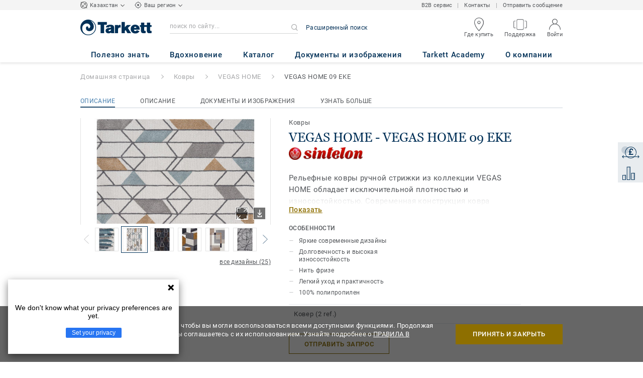

--- FILE ---
content_type: application/javascript; charset=UTF-8
request_url: https://www.tarkett-kz.com/_nuxt/lang-messages-ru_KZ-yml.3d548fa99188eb024ad8.js
body_size: 34922
content:
(window.webpackJsonp=window.webpackJsonp||[]).push([[84],{975:function(e,t){const o=[{"components.footer.call_us":"Телефон:","components.nav.call_us":"Телефон:","components.footer.tarkett_social_facebook_link":"https://www.facebook.com/tarkettkz/","components.footer.tarkett_social_instagram_link":"https://www.instagram.com/tarkett_kz/","account.account_details.change_your_password":"ИЗМЕНИТЬ ПАРОЛЬ","account.account_details.details.edit":"ИЗМЕНИТЬ НАСТРОЙКИ УЧЕТНОЙ ЗАПИСИ","account.account_details.empty_history_title":"У вас еще не было ни одного заказа","account.account_details.details.company":"Название компании","account.account_details.details.email_address":"Ваш адрес электронной почты","account.account_details.details.firstname":"Имя","account.account_details.details.mobile_phone":"Мобильный телефон","account.account_details.details.office_phone":"Рабочий телефон","account.account_details.details.function.architect":"Архитектор","account.account_details.details.function.building_contractor":"Строительный подрядчик","account.account_details.details.function.designer":"Дизайнер","account.account_details.details.function.distributor":"Дистрибьютор","account.account_details.details.function.economist":"Экономист","account.account_details.details.function.flooring_contractor_support":"Компания по укладке напольных покрытий","account.account_details.details.function.general_contractor":"Генеральный подрядчик","account.account_details.details.function.label":"Ваша сфера деятельности","account.account_details.details.function.press":"Пресса","account.account_details.details.function.project_manager":"Руководитель проекта","account.account_details.details.lastname":"Фамилия","account.account_details.details.title":"ДАННЫЕ ВАШЕЙ УЧЕТНОЙ ЗАПИСИ","account.account_details.your_password":"ВАШ ПАРОЛЬ","account.account_nav.account_details":"Данные учетной записи","account.account_nav.documents":"Мои документы","account.account_nav.requests":"Запросы","account.account_nav.samples_history":"История заказов","account.confirmation_page.general_inquiry.label_button":"Вернуться на главную страницу","account.confirmation_page.general_inquiry.message":"Ваш вопрос был отправлен {ssid}. В ближайшее время с вами свяжется наш представитель.","account.confirmation_page.general_inquiry.meta.title":"Связаться с нами | Tarkett","account.confirmation_page.general_inquiry.title":"Спасибо!","account.contact":"Контактная информация","account.documents.title":"Ваши документы","account.documents.no_document_in_your_account":"У вас нет сохраненных в учетной записи документов.","account.documents.feel_free_to_add_some":"Вы можете их добавить в","account.documents.download_center_section":"разделе «Центр загрузок».","account.documents.you_could_then_create_list":"После этого вы сможете создавать списки для отправки по электронной почте.","account.edit_my_account.main_title":"Редактировать данные учетной записи","account.edit_my_account.title":"Редактировать данные учетной записи","account.edit_my_password.main_title":"Изменить пароль","account.edit_my_password.title":"Изменить пароль","account.edit_my_password.error.wrong_credentials":"Текущий пароль указан неверно.","account.edit_my_password.old-password":"Предыдущий пароль","account.edit_my_password.password":"Новый пароль","account.edit_my_password.current_password.blank":"Введите текущий пароль.","account.edit_my_password.password.blank":"Введите новый пароль.","account.edit_my_password.passwords.mismatch":"Два пароля не совпадают.","account.edit_my_password.repeat-password":"Повторите пароль","account.edit_my_password.submit":"Изменить пароль","account.general_inquiry.meta.title":"Связаться с нами | Tarkett","account.general_inquiry.title":"Связаться с нами","account.login.error_title":"В указанных данных обнаружена ошибка","account.login.fail":"Вы указали неверный адрес электронной почты и (или) пароль.","account.login.fail_attempt_3":"Учетная запись будет заблокирована после трех неудачных попыток входа.","account.login.fail_attempt_4":"Если вы еще раз введете неправильный пароль, учетная запись будет заблокирована.","account.login.forgot_password":"Забыли пароль?","account.login.locked":"Ваша учетная запись заблокирована из соображений безопасности. Вам было отправлено электронное письмо с инструкциями по смене пароля.","account.login.not_a_member.benefits.intro":"У вас еще нет учетной записи? Зарегистрируйтесь, чтобы воспользоваться следующими преимуществами: ","account.login.not_a_member.benefits.order_history":"смотреть историю запросов;","account.login.not_a_member.benefits.sample_order":"Сохранение документации;","account.login.not_a_member.benefits.simplified_contact":"Специальные привилегии для юридических лиц.","account.login.not_a_member.title":"Еще не зарегистрированы?","account.login.sign_in":"Войти","account.login.title":"Войти","account.my_account.signout":"ВЫЙТИ","account.my_account.user_interface_temporarily_unavailable":"Интерфейс пользователя временно недоступен.","account.password_request_confirm_page.button_resend_email":"Повторно отправить электронное сообщение","account.register.explanation":"Создание учетной записи в Tarkett не займет много времени. Просто заполните эту краткую форму.","account.register.title":"Создание учетной записи","account.requests.card.date_sent":"Дата отправки","account.requests.card.enquiry_details":"Описание вопроса","account.requests.card.enquiry_topic":"Тема вопроса","account.requests.card.hide_additional_notes":"Скрыть примечания","account.requests.card.previous_request":"Предыдущий запрос","account.requests.card.product_information":"Информация о продукте","account.requests.card.project":"Проект","account.requests.card.project_completion":"Завершение проекта","account.requests.card.project_information":"Информация о проекте","account.requests.card.project_maturity":"Стадия проекта","account.requests.card.project_size":"Размер проекта","account.requests.card.project_type":"Тип проекта","account.requests.card.request_enquiry":"Общий вопрос","account.requests.card.request_information":"Информация о запросе","account.requests.card.request_quote":"Стоимость","account.requests.card.request_type":"Тип запроса","account.requests.card.show_additional_notes":"Просмотреть примечания","account.requests.card.ssid":"Идентификатор запроса","account.requests.contact_link":"Связаться с Tarkett","account.requests.contact_message":"Возникла проблема с запросом или хотите внести изменения? Свяжитесь с одним из наших специалистов.","account.requests.main_title":"Ваши запросы","account.requests.title":"Ваши запросы","account.reset_password.explanation":"Чтобы сменить пароль, введите новый пароль дважды в соответствующих полях ниже.","account.reset_password.meta.title":"Создание нового пароля","account.reset_password.passwords_must_match":"Пароли должны совпадать","account.reset_password.title":"Создание нового пароля","account.reset_password_request.explanation":"Не помните пароль? Введите адрес электронной почты, указанный при регистрации учетной записи, и на него будет выслано сообщение с инструкциями по смене пароля.","account.reset_password_request.meta.title":"Забытый пароль","account.reset_password_request.title":"Забытый пароль","account.reset_password_request_confirmation.explanation":"Вам было отправлено электронное письмо с инструкциями по смене пароля. Выполнив их, вы сможете снова войти в свою учетную запись.","account.reset_password_request_confirmation.meta.title":"Электронное письмо с инструкциями по смене пароля отправлено","account.reset_password_request_confirmation.resend_explanation":"Еще не получили электронное письмо? Проверьте папку «Спам» или запросите повторную отправку.","account.reset_password_request_confirmation.title":"Электронное письмо отправлено","account.samples_history.empty_history_explanation":"Здесь будет отображаться история заказа образцов.","account.samples_history.main_title":"Ваши заказы","account.samples_history.title":"Ваша история образцов","account.sample_history.entry_sample.category":"категория","account.sample_history.entry_sample.dimensions":"размеры","account.sample_history.entry_sample.name":"название","account.sample_history.entry_sample.product_id":"идентификатор продукта","account.shipping_addresses.manage":"Управление адресами доставки","account.shipping_addresses.none-yet":"Вы еще не указали адрес доставки.","account.shipping_addresses_details.add_shipping_address":" Указать адрес |  Добавить еще один адрес| Добавить еще один адрес","account.shipping_addresses_details.delete_shipping_address":"Удалить","account.shipping_addresses_details.edit_shipping_address":"Редактировать","account.shipping_addresses_details.your_shipping_addresses":"адрес","account.sign_up.server_unavailable":"В данный момент сервер недоступен, повторите попытку позже.","account.sign_up_confirm_page.button_contact_us":"Связаться с нами","account.sign_up_confirm_page.button_resend_email":"Повторно отправить электронное сообщение","account.sign_up_confirm_page.not_received_email_text":"Еще не получили электронное письмо? Проверьте папку «Спам». Если письма в ней нет, или свяжитесь с нами.","account.sign_up_confirm_page.one_click_from_registration_text":"Поздравляем! Остался всего один шаг. Подтвердите свою учетную запись, следуя инструкциям в письме, которое мы вам отправили.","account.sign_up_confirm_page.seo_title":"Создание учетной записи","account.sign_up_confirm_page.title":"Подтверждение","account.signup_activation_request.p1":"Из соображений безопасности на ваш адрес электронной почты было отправлено письмо с инструкциями по активации учетной записи.","account.signup_activation_request.p2":"Щелкните ссылку в электронном сообщении для подтверждения своей личности","account.signup_activation_request.p3":'Если вы не получили электронное письмо, щелкните ссылку <a href="{url}">создания новой учетной записи</a>.',"account.signup_activation_request.title":"В Tarkett мы уже знаем вас","account.signup_activation_update.title":"Создать учетную запись","account.signup_activation_update.explanation":"Поздравляем! Остался всего один шаг. Просто заполните эту краткую форму.","account.signup_activation_update.error.invalid_token":"Вы используете недействительный токен.","account.signup_activation_update.success_message":"Поздравляем! Ваша учетная запись активирована","account.signup_landing.explanation":"Создав учетную запись всего за несколько минут, вы сможете пользоваться такими преимуществами, как сохранение заказов и документов, а также у вас будет доступ к будущим персонализированным функциям.","account.signup_landing.title":"Создать учетную запись","account.signup_landing.user_already_exists":"Адрес электронной почты уже используется","account.view.hello":"ДОБРО ПОЖАЛОВАТЬ!","account.view.my_account_menu":"МЕНЮ УЧЕТНОЙ ЗАПИСИ","account.view.title":"Ваша учетная запись","article.show.scroll_down":"Прокрутите вниз для продолжения","article.view.default_read_more":"Подробнее","article.view.learn_more":"Подробнее","article.view.related_articles":"Вам будет интересно|Вам будет интересно|Вам будет интересно","article.view.related_collections":"Подходящая коллекция|Подходящая коллекция|Подходящие коллекции","article_page.title.tarkett":"Tarkett","base.basket":"Корзина","base.hello":"Здравствуйте!","base.login":"Войти","base.reset-password":"Сменить пароль","base.switch-en_US":"Американский","base.switch-fr_FR":"Французский","base.switch-nl_NL":"Нидерландский","basket.add-sample":"Получить образец","basket.basket":"Ваша корзина","basket.download_image_mobile.seo.title":"Information on {collection_name} image | Tarkett","basket.empty":"Ваш список пуст","basket.order.btn":"Заказать","basket.order.success":"Товары из корзины заказаны","basket.order_confirmation.message":"Ваш заказ {ssid} подтвержден! Мы свяжемся с вами в ближайшее время и сообщим дату отправки.","basket.order_confirmation.meta.title":"Подтверждение заказа образцов","basket.order_confirmation.title":"Ваш заказ размещен","basket.product-id":"Идентификатор","basket.product-name":"Название продукта","basket.product-qty":"Количество","basket.quotation_confirmation.label_button":"Вернуться на главную страницу","basket.quotation_confirmation.message":"Ваш запрос {ssid} был отправлен. В ближайшее время с вами свяжется наш представитель.","basket.quotation_confirmation.meta.title":"Отправить запрос","basket.quotation_confirmation.title":"Спасибо!","basket.quotation_request.apptype.label":"Тип сооружения","basket.quotation_request.collection":"Коллекция","basket.quotation_request.from_cta.label":"","basket.quotation_request.from_cta.message":"","basket.quotation_request.from_footer.label":"Какая коллекция или продукт Вас интересует?","basket.quotation_request.from_footer.message":"","basket.quotation_request.ending.label":"Дата завершения","basket.quotation_request.ending.less_a_month":"Менее месяца","basket.quotation_request.ending.more_six_months":"Более 6 месяцев","basket.quotation_request.ending.one_to_three_months":"От 1 до 3 месяцев","basket.quotation_request.ending.three_to_six_months":"От 3 до 6 месяцев","basket.quotation_request.maturity.concept":"Дизайн-проект","basket.quotation_request.maturity.label":"Стадия проекта","basket.quotation_request.maturity.layout_in_progress":"Проектирование","basket.quotation_request.maturity.product_choices":"Выбор продуктов","basket.quotation_request.maturity.technical_specifications":"Технические условия","basket.quotation_request.product":"Продукт","basket.quotation_request.product_choice":"Выбранные вами продукты","basket.quotation_request.project_information":"Ваш проект","basket.quotation_request.request":"Запрос расценок","basket.quotation_request.send":"Отправить запрос","basket.quotation_request.size.label":"Размер проекта","basket.quotation_request.size.less_100":"< 100 м²","basket.quotation_request.size.less_200":"< 250 м²","basket.quotation_request.size.less_300":"< 500 м²","basket.quotation_request.size.less_400":"< 1000 м²","basket.quotation_request.size.less_500":"> 1000 м²","basket.quotation_request.success":"Запрос расценок отправлен","basket.quotation_request.title":"Отправить запрос","basket.shipping_address.form_title":"Информация о доставке","basket.shipping_address.form_title_anonymous":"Контактная информация и сведения о доставке","basket.shipping_address.new_address":"или отправить на другой адрес","basket.shipping_address.title":"Заказ образцов — информация о доставке","basket.shipping_address.title_anonymous":"Контактная информация и сведения о доставке","basket.shipping_project.apptype.label":"Тип сооружения","basket.shipping_project.apptype.office_public_institutions":"Офисы и государственные учреждения","basket.shipping_project.apptype.stores_shops":"Магазины","basket.shipping_project.comment.label":"","basket.shipping_project.comment.message":"Сообщение должно содержать не более 1500 символов","basket.shipping_project.ending.label":"Дата завершения","basket.shipping_project.ending.less_a_month":"Менее месяца","basket.shipping_project.ending.more_six_months":"Более 6 месяцев","basket.shipping_project.ending.one_to_three_months":"От 1 до 3 месяцев","basket.shipping_project.ending.three_to_six_months":"От 3 до 6 месяцев","basket.shipping_project.explanation":"Обратите внимание, что у вас должна быть учетная запись и вам необходимо заполнить все поля, отмеченные звездочкой (*)","basket.shipping_project.form_title":"Информация о проекте","basket.shipping_project.maturity.concept":"Концепция","basket.shipping_project.maturity.label":"Стадия проекта","basket.shipping_project.maturity.layout_in_progress":"Проектирование","basket.shipping_project.maturity.product_choices":"Выбор продукта","basket.shipping_project.maturity.technical_specifications":"Технические условия","basket.shipping_project.send":"Отправить заказ","basket.shipping_project.size.label":"Размер проекта","basket.shipping_project.size.less_100":"< 100 м²","basket.shipping_project.size.less_200":"< 250 м²","basket.shipping_project.size.less_300":"< 500 м²","basket.shipping_project.size.less_400":"< 1000 м²","basket.shipping_project.size.less_500":"> 1000 м²","basket.shipping_project.title":"Заказ образцов — информация о проекте","basket.view.added_everything":"Добавили все, что нужно?","basket.view.create_an_account":"Создать учетную запись","basket.view.have_an_account.benefits.intro":"У вас еще нет учетной записи? Зарегистрируйтесь, чтобы воспользоваться следующими преимуществами:","basket.view.have_an_account.benefits.order_history":"доступ к истории заказов;","basket.view.have_an_account.benefits.sample_order":"удобный заказ образцов;","basket.view.have_an_account.benefits.simplified_contact":"Специальные привилегии для юридических лиц.","basket.view.have_an_account.title":"Есть учетная запись? Войдите, чтобы сохранить заказ.","basket.view.info_proceed_anonymous":"Все готово? Переходите к <a {link_attrs}><span {span_attrs}>оплате заказа</span></a>","basket.view.label_size":"Формат","basket.view.order_now":"Оплатить","basket.view.placeholder":"Поиск по названию коллекции или артикулу","basket.view.remove":"Удалить","basket.view.requested_sample":"Ваша корзина пуста |  Запрошенный образец |  Запрошенные образцы","basket.view.search_text.b2b":"В корзине нет образцов. Одновременно можно заказывать не более следующего количества бесплатных образцов: {max}. Найдите подходящие варианты в каталоге и добавьте еще несколько товаров. | Одновременно можно заказывать не более следующего количества бесплатных образцов: {max}. Найдите подходящие варианты в каталоге и добавьте еще несколько товаров.|Одновременно можно заказывать не более следующего количества бесплатных образцов: {max}. Найдите подходящие варианты в каталоге и добавьте еще несколько товаров.","basket.view.search_text_api_down":"Выберите подходящий продукт.","basket.view.seo_title":"Моя корзина | Заказ образцов | Tarkett","basket.view.sign_in":"Войти","basket.view.title":"Моя корзина","category.collection_results.number_of_matching_results":" Коллекция | Коллекция |  Коллекции","category.hero.see_details":"ПОДРОБНАЯ ИНФОРМАЦИЯ","collection.backing_selection_select":"Выберите покрытие","collection.available_backing":"Доступные виды покрытия","collection.description":"Описание","collection.downloads.text":"Не нашли, что искали? В Центре документации вы найдете руководства по укладке и технические характеристики продуктов из коллекции {collectionName}","collection.downloads.title":"Документы и изображения","collection.downloads.visit":"Скачать документы","collection.download_image_mobile.download":"Скачать изображение","collection.hero.key_features":"Особенности","collection.hero.see_details":"Просмотреть еще","collection.next_step.get_quote_description":"Хотите узнать цену? Укажите нужные размеры, и мы сообщим вам стоимость идеального напольного покрытия.","collection.next_step.get_quote_link":"Отправить запрос","collection.next_step.get_quote_title":"Получить информацию о стоимости","collection.references.title":"Реализованный проект с использованием продуктов из коллекции {collection_name} |Реализованный проект с использованием продуктов из коллекции {collection_name} | Реализованный проект с использованием продуктов из коллекции {collection_name}","collection.technical_specifications.specifications-none":"Для этой коллекции нет общих технических условий.","collection.technical_specifications.title":"Технические характеристики и условия эксплуатации","collection.backing_specifications.backing_total_thickness":"Общая толщина","collection.backing_specifications.backing_post_consumer_recycled_content":"Материалы вторичной переработки","collection.backing_specifications.backing_dye_method":"Краска","collection.backing_specifications.backing_pile_fibre":"Волокно ворса","collection.backing_specifications.backing_compression_set_astm_d_3574":"Остаточная деформация при сжатии ASTM D-3574","collection.backing_specifications.backing_compression_deflection_astm_d_3574":"Прогиб (метрический) ASTM D 3574","collection.thumbnails.explore":"Подробнее","collection.thumbnails.order_a_sample":"Заказать образец","collection.thumbnails.room_visualizer_mobile_hint":"Воплотите свои идеи в жизнь с помощью визуализатора Tarkett (откройте сайт на компьютере или планшете).","collection.thumbnails.view_all":"Просмотреть все доступные форматы","collection.thumbnails.view_room_visualizer":"Просмотреть в визуализаторе помещений","collection.individual_sku.available_format":"Доступно в формате {length}|Доступно в формате {length}| Доступно в форматах {length}","collection.individual_sku.available_backing":" и покрытии {length}| и покрытии {length}| и покрытиях {length}","components.considerations.default_link_title":"Подробнее","components.considerations.discover_more":"Особенности и рекомендации для {name}","components.considerations.see_all":"ПРОСМОТРЕТЬ ВСЕ РЕКОМЕНДАЦИИ","components.considerations.see_less":"СКРЫТЬ ЧАСТЬ РЕКОМЕНДАЦИЙ","components.considerations.title":"Особенности и рекомендации для {name}","components.cookie_notification.button":"ПРИНЯТЬ И ЗАКРЫТЬ","components.cookie_notification.cookie_policy":"ПРАВИЛА В ОТНОШЕНИИ ФАЙЛОВ COOKIE","components.cookie_notification.message":"Мы используем файлы cookie, чтобы вы могли воспользоваться всеми доступными функциями. Продолжая работать с этим веб-сайтом, вы соглашаетесь с их использованием. Узнайте подробнее о","components.doc_centre_zipped_bar.document_list":"Список моих документов","components.doc_centre_zipped_bar.documents_added":"Документ, добавленный в список|Документ, добавленный в список|Документы, добавленные в список","components.doc_centre_zipped_bar.download":"Скачать","components.doc_centre_zipped_bar.email_documents":"Отправить документы по электронной почте","components.doc_centre_zipped_bar.mail_subject":"Список документов Tarkett","components.doc_centre_zipped_bar.next":"Далее","components.doc_centre_zipped_bar.previous":"Назад","components.doc_centre_zipped_bar.remove":"Удалить","components.filter-results.Tarkett":"Tarkett","components.filter-results.jpeg":"JPEG","components.filter-results.jpg":"JPG","components.filter-results.ms_excel":"MS Excel","components.filter-results.ms_word":"MS Word","components.filter-results.pdf":"PDF","components.filter_results.clear_filters":"Сбросить фильтры","components.footer.customer_service_contact_us":"Отправить сообщение","components.footer.customer_service_title":"Поддержка","components.footer.faq":"Частые вопросы","components.footer.hygiene_links_careers":"Карьера","components.footer.hygiene_links_cookies":"Политика в отношении файлов Cookie","components.footer.hygiene_links_copyright":"© Tarkett, {year} г.","components.footer.hygiene_links_corporate":"Корпоративная информация","components.footer.hygiene_links_privacy":"Политика конфиденциальности","components.footer.hygiene_links_site_map":"Карта сайта","components.footer.quick_links_ask_for_quotation":"Отправить запрос","components.footer.quick_links_order_sample":"Заказать образец","components.footer.quick_links_title":"Дополнительно","components.footer.tarkett_social_facebook":"Подписывайтесь на нас на Facebook","components.footer.tarkett_social_title":"Подпишитесь","components.footer.tarkett_social_twitter":"Читайте нас в Twitter","components.footer.tarkett_social_twitter_link":"https://twitter.com/TarkettUK","components.footer.uk_b2b_quick_links.delivery_express":"Двухдневная экспресс-доставка","components.footer.webshop":"Webshop","components.document.add_to_email_list":"Добавить в электронное письмо","components.document.download":"Скачать","components.document.included_in_your_email_list":"Добавлено к электронному письму","components.document.published":"Опубликовано","components.document.remove_document":"Удалить документ","components.document.save_to_account_list":"Сохранить в мою учетную запись","components.document.saved_to_account_list":"Сохранено в учетной записи","components.nav.about_tarkett":"О компании Tarkett","components.nav.ask_for_quotation":"Отправить запрос","components.nav.contact_us":"Контакты","components.nav.corporate_website":"Корпоративный веб-сайт","components.nav.cpds":"О Tarkett Академии","components.nav.design":"Дизайн","components.nav.discover_tarkett":"О КОМПАНИИ","components.nav.download_documents_by_brand":"Бренд","components.nav.download_documents_by_category":"Категория","components.nav.download_documents_by_segment":"ОБЛАСТЬ ПРИМЕНЕНИЯ","components.nav.explore_ideas":"ПРОСМОТРЕТЬ ИДЕИ","components.nav.explore_segment":"ПРОСМОТРЕТЬ ОТРАСЛИ","components.nav.explore_segment_by_segment":"ОБЛАСТЬ ПРИМЕНЕНИЯ","components.nav.find_products":"ПОИСК ПРОДУКТОВ","components.nav.find_products_by_category":"Категория","components.nav.find_products_by_segment":"ОБЛАСТЬ ПРИМЕНЕНИЯ","components.nav.floorskills":"Расписание курсов","components.nav.workshop_tarkett":"L'Atelier Tarkett","components.nav.innovation":"Инновации","components.nav.latest_news":"Новости","components.nav.london_showroom":"Контакты Tarkett Академии","components.nav.references":"Реализованные проекты","components.nav.store_locator":"Найти дистрибьютора","components.nav.sustainability":"Экология","components.nav.tarkett_studio":"Студия Tarkett","components.nav.train_and_connect":"Tarkett academy","components.nav.plan_and_design":"ПРОЕКТ И ДИЗАЙН","components.nav.find_products_by_area":"By Room","components.overlay.select_format.button":"Добавить формат в корзину","components.overlay.select_format.dimensions":"размеры","components.overlay.select_format.product_id":"идентификатор продукта","components.overlay.select_format.title":"Выбрать формат образца","components.overlay.sample_add_to_basket_popin.checkout":"ОПЛАТИТЬ","components.overlay.sample_add_to_basket_popin.close":"Закрыть добавленный дизайн образца","components.overlay.sample_add_to_basket_popin.error.sample_already_added_detail":"Добавьте еще несколько или переходите к оплате.","components.overlay.sample_add_to_basket_popin.error.sample_already_added_message":"Этот образец уже добавлен","components.overlay.sample_add_to_basket_popin.error.sample_already_added_title":"ОБРАЗЕЦ УЖЕ ДОБАВЛЕН В КОРЗИНУ","components.overlay.sample_add_to_basket_popin.error.samples_ordering_limit_detail":"КОРЗИНА ЗАПОЛНЕНА","components.overlay.sample_add_to_basket_popin.error.samples_ordering_limit_message":"Достигнуто максимальное количество образцов","components.overlay.sample_add_to_basket_popin.error.samples_ordering_limit_title":"КОРЗИНА ЗАПОЛНЕНА","components.overlay.sample_add_to_basket_popin.error.service_unavailable_detail":"Повторите попытку позже.","components.overlay.sample_add_to_basket_popin.error.service_unavailable_message":"Сервис сейчас недоступен.","components.overlay.sample_add_to_basket_popin.error.service_unavailable_title":"Сервис недоступен","components.overlay.sample_add_to_basket_popin.success.title":"Образец добавлен |Образец добавлен |  Образцы добавлены","account.sample_history.entry.additional_samples":" В заказ добавлено следующее количество дополнительных образцов: {count}.| В заказ добавлено следующее количество дополнительных образцов: {count}.","account.sample_history.entry.delivery_information":"Информация о доставке","account.sample_history.entry.hide_order_details":"Скрыть детали заказа","account.sample_history.entry.order_id":"Идентификатор заказа","account.sample_history.entry.order_information":"информация о заказе","account.sample_history.entry.order_placed":"Заказ размещен","account.sample_history.entry.previous_order":"предыдущий заказ","account.sample_history.entry.project_completion":"Завершение проекта","account.sample_history.entry.project_information":"Информация о проекте","account.sample_history.entry.project_maturity":"Стадия проекта","account.sample_history.entry.project_size":"Размер проекта","account.sample_history.entry.project_type":"Тип проекта","account.sample_history.entry.shipping_address":"Адрес доставки","account.sample_history.entry.swatch_samples":"образцы палитры","account.sample_history.entry.view_order_details":"Просмотреть детали заказа","components.search_overlay.search_the_site":"Поиск на сайте","components.searchbox.label":"Поиск на сайте","components.searchbox.submit_button":"Поиск","components.searchbox.suggested_results_title":"Рекомендуемые результаты","components.site_switch.b2b":"для коммерческих проектов","components.site_switch.b2c":"для дома","components.site_switch.close":"Закрыть","components.site_switch.go":"Перейти","components.site_switch.title":"Добро пожаловать в Tarkett","components.thumbnails.product_count":"Просмотреть все дизайны: {count}|Просмотреть все дизайны: {count}|Просмотреть все дизайны: {count}","components.thumbnails.show_less":"Скрыть часть","components.thumbnails.title":"Доступно дизайнов и расцветок: {count}|Доступно дизайнов и расцветок: {count}|Доступно дизайнов и расцветок: {count}","components.format.express_delivery_format.available_as_part_of_two_day_express":"В рамках двухдневной экспресс-доставки доступно следующее количество форматов: {count}|В рамках двухдневной экспресс-доставки доступно следующее количество форматов: {count}|В рамках двухдневной экспресс-доставки доступно следующее количество форматов: {count}","components.format.express_delivery_format.more_about_two_days_express":"Узнайте подробнее о двухдневной экспресс-доставке","components.nav.webshop":"Webshop","country.ir":"Республика Ирландия","country.mx":"Мексика","country.uk":"Великобритания","country.us":"Соединенные Штаты","document.view.header_title":"Документы и изображения","document.view.page_title":"Документы и изображения","edit.my-password":"Изменить пароль","edit.password-save-successful":"Пароль успешно изменен.","edit.save":"Сохранить","edit.save-successful":"Профиль успешно обновлен","error.not_logged":"Чтобы продолжить, необходимо войти в учетную запись. Если у вас еще нет учетной записи, зарегистрируйтесь.","filter-area":"Помещение","filter-brand":"Бренд","filter-color":"Цвет","filter-doc-category":"Категория","filter-doc-role":"Тип документа","filter-doc-type":"Тип файла","filter-format":"Формат","filter-installation-method":"Укладка","filter-locations":"Местоположение","filter-product-family":"Название категории","filter-segment":"Назначение","filter-tone":"Оттенок","form.account.general_inquiry.company_name.blank":"Отсутствует название компании","form.account.general_inquiry.company_name.label":"Название компании","form.account.general_inquiry.email.blank":"Адрес электронной почты не указан или имеет неверный формат","form.account.general_inquiry.email.label":"Адрес электронной почты","form.account.general_inquiry.error":"Во время отправки запроса произошла ошибка...","form.account.general_inquiry.first_name.blank":"Отсутствует имя","form.account.general_inquiry.first_name.label":"Имя","form.account.general_inquiry.last_name.blank":"Отсутствует фамилия","form.account.general_inquiry.last_name.label":"Фамилия","form.account.general_inquiry.message.description":"Текст не должен превышать 1500 символов","form.account.general_inquiry.message.label":"Сообщение","form.account.general_inquiry.phone.label":"Номер телефона","form.account.general_inquiry.segment.aged-care":"Уход за престарелыми","form.account.general_inquiry.segment.blank":"Укажите область применения","form.account.general_inquiry.segment.education":"Образование","form.account.general_inquiry.segment.healthcare":"Здравоохранение","form.account.general_inquiry.segment.hospitality":"Гостиничная индустрия","form.account.general_inquiry.segment.housing":"Жилищное строительство","form.account.general_inquiry.segment.indoor-sports":"Спортивные помещения","form.account.general_inquiry.segment.industry-and-transport":"Производство и транспорт","form.account.general_inquiry.segment.label":"Назначение","form.account.general_inquiry.segment.not_valid":"Отрасль указана неверно","form.account.general_inquiry.segment.offices-and-public-institutions":"Офисы и государственные учреждения","form.account.general_inquiry.segment.stores-and-shops":"Магазины","form.account.general_inquiry.send":"Отправить","form.account.general_inquiry.success":"Благодарим за отправку запроса!","form.account.general_inquiry.topic.blank":"Тема не выбрана","form.account.general_inquiry.topic.find-retailers-in-my-area":"Найти продукт поблизости","form.account.general_inquiry.topic.get-product-information":"Получить информацию о продукте","form.account.general_inquiry.topic.label":"Тема","form.account.general_inquiry.topic.meet-tarkett-sales-repr":"Встретиться с менеджером по продажам Tarkett","form.account.general_inquiry.topic.other":"Получить дополнительную информацию","form.basket.quotation_request.error.segment.blank":"Выберите назначение","form.basket.quotation_request.error.comment.blank":"Сообщите детали проекта","form.basket.quotation_request.error.ending.blank":"Когда планируется завершение проекта?","form.basket.quotation_request.error.maturity.blank":"На какой стадии находится проект?","form.basket.quotation_request.error.size.blank":"Каков размер проекта?","form.basket.quotation_request.select_placeholder":"Выберите вариант","form.basket.shipping_address.contact_information_anonymous":"Контактная информация","form.basket.shipping_address.deliver_to_existing_address":"Отправить по этому адресу","form.basket.shipping_address.existing_address":"Адрес","form.basket.shipping_address.instruction":"Укажите адрес доставки. Он будет автоматически сохранен в учетной записи.","form.basket.shipping_address.instruction_address_anonymous":"Укажите точный адрес, куда доставить образцы.","form.basket.shipping_address.instruction_contact_anonymous":"Укажите контактное лицо для этого заказа.","form.basket.shipping_address.option_send_to_a_new":"Или укажите другой адрес","form.basket.shipping_address.select_delivery_address":"Выбрать адрес доставки","form.basket.shipping_address.send_to_a_new":"Отправить на другой адрес","form.basket.shipping_address.send_to_a_new_anonymous":"Информация о доставке","form.basket.shipping_project.asterisk_notice":"Обратите внимание, что необходимо заполнить все поля","form.basket.shipping_project.error.apptype":"Выберите назначение","form.basket.shipping_project.error.comment":"Опишите подробнее ваши требования.","form.basket.shipping_project.error.ending":"Когда планируется завершение проекта?","form.basket.shipping_project.error.maturity":"На какой стадии находится проект?","form.basket.shipping_project.error.size":"Каков размер проекта?","form.basket.shipping_project.select_placeholder":"Выберите вариант","form.customer_info.customer_company_name.blank":"Укажите название компании","form.customer_info.customer_company_name.label":"Название компании","form.customer_info.email.blank":"Необходимо указать адрес электронной почты.","form.customer_info.email.label":"Адрес электронной почты","form.customer_info.first_name.blank":"Необходимо указать имя","form.customer_info.first_name.label":"Имя","form.customer_info.last_name.blank":"Необходимо указать фамилию","form.customer_info.last_name.label":"Фамилия","form.edit_my_account.asterisk_notice":"Обязательные поля отмечены звездочками","form.edit_my_account.cancel":"Отмена","form.edit_my_account.company_name":"Название компании","form.edit_my_account.contact_details":"Информация о контактном лице","form.edit_my_account.email":"Адрес электронной почты","form.edit_my_account.first_name":"Имя","form.edit_my_account.last_name":"Фамилия","form.edit_my_account.mobile_phone":"Номер мобильного телефона","form.edit_my_account.office_phone":"Номер рабочего телефона","form.edit_my_account.professional_details":"Профессиональная информация","form.edit_my_account.submit":"Сохранить изменения","form.function.architect":"Архитектор","form.function.blank":"Укажите сферу деятельности","form.function.building_contractor":"Строительный подрядчик","form.function.designer":"Дизайнер","form.function.distributor":"Дистрибьютор","form.function.economist":"Экономист","form.function.general_contractor":"Генеральный подрядчик","form.function.label":"Ваша сфера деятельности","form.function.placeholder":"Выберите вариант","form.function.press":"Пресса","form.function.project_manager":"Руководитель проекта","form.in_page_search.search":"Поиск","form.login_type.email_address.error":"Проверьте формат адреса электронной почты","form.login_type.email_address.label":"Ваш адрес электронной почты","form.login_type.password":"Ваш пароль","form.login_type.sign_in":"Войти","form.reset_password.error.repeat_password":"Пароли не совпадают","form.reset_password.password_first":"Новый пароль","form.reset_password.password_second":"Укажите новый пароль еще раз","form.reset_password.submit":"Сохранить новый пароль","form.reset_password_request.email_address":"Ваш адрес электронной почты","form.reset_password_request.error.email_address":"Проверьте формат адреса электронной почты","form.reset_password_request.submit":"Сменить пароль","form.shipping_address.address.blank":"Укажите адрес","form.shipping_address.address.label":"Адрес","form.shipping_address.city.blank":"Укажите город","form.shipping_address.city.label":"Город","form.shipping_address.company_name.blank":"Укажите адрес, куда необходимо доставить образцы","form.shipping_address.company_name.label":"Укажите местоположение или название компании получателя","form.shipping_address.continue":"Продолжить","form.shipping_address.country.blank":"Выберите страну","form.shipping_address.country.label":"Страна","form.shipping_address.county.label":"Район","form.shipping_address.postal_code.blank":"Укажите индекс","form.shipping_address.postal_code.label":"Индекс","form.shipping_address.state.blank":"Выберите правильную область","form.shipping_address.state.label":"Область","form.shipping_address.update":"Обновить","form.sign_up.asterisk_notice":"Обязательные поля отмечены звездочками","form.sign_up.button":"Создать учетную запись","form.sign_up.company_name":"Название компании","form.sign_up.email":"Адрес электронной почты","form.sign_up.firstName":"Имя","form.sign_up.function":"Ваша сфера деятельности","form.sign_up.lastName":"Фамилия","form.sign_up.password":"Пароль","form.sign_up.repeat_password":"Повторите пароль","form.sign_up.firstname.blank":"Необходимо указать имя.","form.sign_up.lastname.blank":"Необходимо указать фамилию.","form.sign_up.password.blank":"Необходимо указать пароль.","form.sign_up.company_name.blank":"Необходимо указать название компании.","form.sign_up.function.blank":"Необходимо указать сферу деятельности.","form.signup_activation.button":"Активировать учетную запись","form.signup_landing.button":"Далее","form.signup_landing.email":"Адрес электронной почты","form.signup_landing.email.blank":"Адрес электронной почты не указан или имеет неверный формат","global.field_required.error":"Необходимо заполнить это поле","global.language.en_GB":"Английский","global.language.en_US":"Английский","global.language.es_US":"Испанский","global.phone_number":"+7(495)775-3737","global.phone_number_human":"+7(495)775-3737","global.tarkett":"Tarkett",google_site_verification:"DLWmz_ds0aTpBXfL6L3C8Me7pO4oYHoAOqZ3n6kJLE0","homepage.collection":"Коллекция","homepage.empty-results":"Поиск не дал результатов. Попробуйте выполнить поиск по артикулу (например, 3242820) или по цвету (например, бежевый).","homepage.feature_promo_quote.link_title_empty":"Узнать, как мы это делаем","homepage.featured_articles.learn_more":"Подробнее","homepage.featured_articles.module_title":"Вам будет интересно|Вам будет интересно|Вам будет интересно","homepage.links.by_category":"Категория","homepage.links.by_color":"ЦВЕТОВОЕ РЕШЕНИЕ","homepage.links.by_segment":"Область применения","homepage.links.find_perfect":"Найдите лучшее решение","homepage.next_step.create_you_space":"Создайте свое пространство","homepage.next_step.documentation_centre":"Документы и изображения","homepage.next_step.go_to_downloads":"Перейти к загрузкам","homepage.next_step.launch_visualiser":"Посмотреть в интерьере","homepage.next_step.order_sample":"Заказать образец","Add text in CTA":"no existing text","homepage.next_step.order_sample_now":"Заказать образец","homepage.references.title":"Реализованный проект |Реализованный проект | Реализованные проекты","homepage.search-body-placeholder":"поиск по сайту...","homepage.sku":"Код продукта","homepage.welcome.b2b":"Добро пожаловать в Tarkett для профессионалов!","homepage.welcome.b2c":"Добро пожаловать в Tarkett для клиентов!","latest_news.description":"Все о напольных покрытиях — продукты, инновации, события, выставки и т. д.","latest_news.details_link":"Подробнее","latest_news.seoTitle":"Новости | Tarkett","latest_news.title":"Новости","login.company-name":"Название компании","login.confirm-error":"К сожалению, мы не можем подтвердить адрес электронной почты по этой ссылке...","login.confirm-successful":"Ваш адрес электронной почты подтвержден! Теперь вы можете войти в учетную запись.","login.contact":"Имя контактного лица","login.create-account":"Создать учетную запись","login.email":"Адрес электронной почты","login.firstName":"Имя","login.lastName":"Фамилия","login.login":"Логин","login.phone":"Номер телефона","login.registration-successful":"Практически готово! Подтвердите свою учетную запись, щелкнув ссылку в письме, которое мы вам отправили.","login.username":"Имя пользователя","my-account.market":"Рынок:","nav.account_title.log_in":"Войти","nav.account_title.log_out":"Выйти","nav.account_title.welcome":"Добро пожаловать!","nav.b2b_plan_design.bim":"Как выбрать напольное покрытие","nav.b2b_plan_design.floorcraft_design_service":"Art Designer","nav.b2b_plan_design.room_visualizer":"iDesigner","nav.b2c_plan_design.link_floor_calculator":"Калькулятор пола","nav.b2c_plan_design.room_visualizer":"iDesigner","nav.close.button":"скрыть","nav.dealer_locator.options":"Настройки сервиса определения местоположения","nav.download_documents.allOtherTypes":"Все другие типы","nav.download_documents.brochure":"Брошюра","nav.download_documents.certificates":"Сертификаты","nav.download_documents.dataSheet":"Паспорт изделия","nav.download_documents.dop":"Декларация качественных характеристик","nav.download_documents.downloadAll":"Пакет документов коллекции","nav.download_documents.environnement":"Соответствие экологическим требованиям","nav.download_documents.guarantee":"Гарантия","nav.download_documents.installation":"Инструкции по укладке","nav.download_documents.maintenance":"Инструкции по техническому обслуживанию","nav.download_documents.tenderDataSheet":"Тендерная документация","nav.install_maintain.allOtherTypes":"Все другие типы","nav.install_maintain.brochure":"Брошюра","nav.install_maintain.certificate":"Сертификат","nav.install_maintain.dataSheet":"Паспорт изделия","nav.install_maintain.dop":"Декларация качественных характеристик","nav.install_maintain.downloadAll":"Пакет документов коллекции","nav.install_maintain.environnement":"Соответствие экологическим требованиям","nav.install_maintain.guarantee":"Гарантия","nav.install_maintain.installation":"Инструкции по укладке","nav.install_maintain.maintenance":"Инструкции по техническому обслуживанию","nav.install_maintain.tenderDataSheet":"Тендерная документация","nav.title.download_documents":"Документы и  изображения","nav.title.install_maintain":"Укладка и обслуживание","news.detail.related_collections.available_skus":"Доступно следующее количество артикулов: {count}|Доступно следующее количество артикулов: {count}|Доступно следующее количество артикулов: {count}","news.detail.related_collections.title":"Рекомендуемые коллекции","news.detail.related_news.title":"Другие новости","news.detail.go_back":"Назад к списку всех новостей","product.download_image_mobile.seo.title":"Information on {productName} image | Tarkett","product.download_image_mobile.download":"Скачать изображение","product.hero.applications":"Продукт {product_name} подходит для","product.hero.product_count_available":"Доступен продукт: {count}|Доступен продукт: {count}|Доступно продуктов: {count}","product.hero.welding_rods.title":"Сварочные шнуры","product.hero.product_count_show":"Просмотреть все форматы: {count}|Просмотреть все форматы: {count}|Просмотреть все форматы: {count}","product.hero.understand":"Узнайте про","product.next_step.get_quote_description":"Хотите узнать цену? Укажите нужные размеры, и мы сообщим вам стоимость идеального напольного покрытия.","product.next_step.get_quote_link":"Отправить запрос","product.next_step.get_quote_title":"Получить информацию о стоимости","product.next_step.launch_visualiser":"Посмотреть в интерьере","product.next_step.need_a_sample":"Нужен образец?","product.next_step.need_a_sample_description":"Если вам необходим продукт {product_name}, обратитесь к дистрибьютору Tarkett или свяжитесь с нами с 8","product.next_step.need_a_sample_link":"Заказать образец","product.next_step.order_sample_description":"Получите практический опыт работы с коллекцией {collection_name}, сравнивайте товары, размеры и почувствуйте качество. Можно заказать следующее количество товаров разных размеров: {product_limit}.","product.next_step.order_sample_link":"Заказать образец","product.next_step.order_sample_title":"Заказать образец","product.next_step.vizualizer_description":"Воплотите свои идеи в жизнь с помощью визуализатора помещений Tarkett. Выберите напольное покрытие из множества вариантов товаров Tarkett.","product.next_step.vizualizer_description_mobile":"Воплотите свои идеи в жизнь с помощью визуализатора помещений Tarkett (откройте сайт на компьютере или планшете).","product.next_step.vizualizer_link":"Создайте свое пространство","product.references.title":"Реализованный проект с использованием товаров из коллекции {collection_name} |Реализованный проект с использованием товаров из коллекции {collection_name} | Реализованные проекты с использованием товаров из коллекции {collection_name}","product.technical_specifications.title":"Технические характеристики и условия эксплуатации","product.view.see_collection":"Просмотреть коллекцию","product.available_backings":"Доступные виды покрытия","product.common_characteristics":"Общие характеристики","reference.detail.hero.architect":"Дизайнер/ архитектор","reference.detail.hero.building_owner":"Владелец здания","reference.detail.hero.collection_used":"Используемая коллекция","reference.detail.hero.contractor":"Подрядная организация","reference.detail.related_articles.title":"Вам будет интересно|Вам будет интересно|Вам будет интересно","reference.detail.see_all_references":"Все реализованные проекты","reference.hub.meta.description":"Они доверили свои проекты нам. Узнайте об использовании товаров Tarkett в реальной жизни и о наших клиентах, которые нашли лучшее решение для своих проектов.","reference.hub.reference_list.link_label":"Просмотреть еще","reference.hub.reference_list.number_of_matching_results":"Найдено проектов: {count}|Найдено проектов: {count}|Найдено проектов: {count}","reference.hub.teaser":"Они доверили свои проекты нам. Узнайте об использовании товаров Tarkett в реальной жизни и о наших клиентах, которые нашли лучшее решение для своих проектов.","reference.hub.title":"Реализованные проекты","reference.detail.hero.title":"Используемые коллекции","reset.request-button":"Изменить пароль","reset.request-error-1":"Пользователь не существует.","reset.request-error-2":"Вы уже запрашивали сегодня пароль.","reset.request-password-button":"Сменить мой пароль","reset.reset-error-1":"Указанный токен недействителен","reset.reset-error-2":"Минимальная длина пароля — 2 символа.","reset.reset-successful":"Пароль успешно изменен!","sample.available":"доступно","sample.not_available":"недоступно","search.compare_products.ask_for_quote":"Отправить запрос","search.compare_products.go_back_to_serp":"Вернуться к результатам поиска","search.compare_products.order_a_sample":"Заказать образец","search.compare_products.title":"Инструмент сравнения","search.compare_products.view_in_room_designer":"Просмотреть в визуализаторе помещений","search.filter.filter_results.close":"Закрыть фильтры","search.filter.filter_results.filter_results":"Уточнить параметры поиска","search.search_no_result.no_result":"К сожалению, поиск не дал результатов.","search.search_no_result.no_result_description":"Введите другой запрос или {contact_us}, чтобы получить персональный ответ.","search.search_no_result.no_result_description_contact_tarkett":"свяжитесь с нами","search.search_no_result.title":"РЕЗУЛЬТАТЫ ПОИСКА","search.search_result_all.collection_count":"Показать все коллекции ({count})|Показать все коллекции ({count})|Показать все коллекции ({count})","search.search_result_all.collections":"Коллекции","search.search_result_all.document_count":"Показать все документы ({count})|Показать все документы ({count})|Показать все документы ({count})","search.search_result_all.documents":"Документы и изображения","search.search_result_all.other_results":"Все результаты","search.search_result_all.other_results_count":"Показать все результаты ({count})","search.search_result_all.product_count":"Показать все продукты({count})|Показать все продукты({count})|Показать все продукты ({count})","search.search_result_all.products":"Продукты","search.search_result_all.search_results_for":"Результаты поиска для","search.search_result_all.see_all_collections":"Показать все коллекции","search.search_result_all.see_all_products":"Показать все продукты","search.search_result_all.total_count":"Найдено всего: {count}|Найдено всего: {count}|Найдено всего: {count}","search.search_result_nav.all":"Все","search.search_result_nav.collections":"Коллекции","search.search_result_nav.documents":"Документы и изображения","search.search_result_nav.other_results":"Все результаты","search.search_result_nav.products":"Продукты","search.search_results_collections.number_of_matching_results":" Найдена коллекция| Найдена коллекция|  Найдено коллекций","search.search_results_documents.number_of_matching_results":" Найден документ | Найден документ |  Найдено документов","search.search_results_others.number_of_matching_results":" Найдено | Найдено |  Найдено","search.search_results_products.compare":"Сравнить","search.search_results_products.compare_up_to_3":"Сравнить до 3 продуктов","search.search_results_products.number_of_matching_results":" Найден продукт | Найден продукт |  Найдено продуктов","search.search_results_products.sort.color_lightest_to_darkest":"От светлого к темному","search.search_results_products.sort.color_darkest_to_lightest":"От темного к светлому","search.search_results_products.sort.product_name_a_to_z":"Продукты от А до Я","search.search_results_products.sort.product_name_z_to_a":"Продукты от Я до А","search.search_results_products.sort.relevance":"Релевантность","search.search_results_products.sort.sort_by":"СОРТИРОВАТЬ ПО","segment.hub.collection_count":" Нет коллекций| Число коллекций: {count}| Число коллекций: {count}","segment.hub.real_case":"Реализованный проект для)|Реализованные проекты для","segment.hub.see_all_solutions":"ПРОСМОТРЕТЬ ВСЕ РЕШЕНИЯ","segment.hub.see_less_solutions":"СКРЫТЬ ЧАСТЬ РЕШЕНИЙ","segment.hub.solutions_title":"Решение для любого пространства","segment.next_step.vizualizer_description":"Посмотрите, как это будет выглядеть: выберите помещение, напольное покрытие и окружающую цветовую гамму","segment.next_step.vizualizer_description_mobile":"Посмотрите, как это будет выглядеть: выберите помещение, напольное покрытие и окружающую цветовую гамму","segment.next_steps.title":"Посмотреть в интерьере","segment.next_steps.title_agedcare":"Уход за престарелыми","segment.next_steps.title_bathroom":"Ванная комната","segment.next_steps.title_bedroom":"Спальня","segment.next_steps.title_education":"Образование","segment.next_steps.title_entrance":"Прихожая и коридоры","segment.next_steps.title_healthcare":"Здравоохранение","segment.next_steps.title_home":"Дом","segment.next_steps.title_homeoffice":"Домашний офис","segment.next_steps.title_hospitality_travel_leisure":"Гостиничная индустрия, путешествия и отдых","segment.next_steps.title_kidsbedroom":"Детская и игровая комната","segment.next_steps.title_kitchen":"Кухня","segment.next_steps.title_livingroom":"Гостиная","segment.next_steps.title_stores_n_shops":"Магазины","segment.next_steps.title_workplace":"Рабочее место","segment.next_step.roomviz_title":"Посмотреть в интерьере","segment.solution.default_link_title":"Подробнее","segment.solution.see_segment":"Просмотреть назначение","segment.solution.suggested_collections_title":"{name} — рекомендуемая коллекция|{name} — рекомендуемые коллекции","segment.requirement.title":"Основные требования","segment.requirement.subtitle":"При разработке продуктов для сферы {name} мы удостоверились","select-one":"Выберите вариант","shipping_address.add.asterisk_notice":"Обратите внимание, что необходимо заполнить все поля","shipping_address.add.html_title":"Добавить адрес","shipping_address.add.success":"Ваш адрес доставки был успешно добавлен!","shipping_address.add.title":"Добавить адрес","shipping_address.delete.success":"Ваш адрес доставки был успешно удален!","shipping_address.edit.asterisk_notice":"Обратите внимание, что необходимо заполнить все поля","shipping_address.edit.html_title":"Изменить мой адрес доставки","shipping_address.edit.success":"Ваш адрес доставки был успешно обновлен!","shipping_address.edit.title":"Изменить мой адрес доставки","sku-details.sample_availability":"Доступные образцы","sku-details.sample_available":"Да","sku-details.sample_not_available":"Нет","sku-details.sample_not_available_message":"Для этого артикула нет образцов (свяжитесь с нами).","sku.id":"Артикул","sku.name":"Название","sku.sample":"Образец","tarkett_form_theme.asterisk_notice":"Обязательные поля отмечены звездочками","tarkett_form_theme.error_notice":" В УКАЗАННОЙ ВАМИ ИНФОРМАЦИИ НАЙДЕНО СЛЕДУЮЩЕЕ КОЛИЧЕСТВО ОШИБОК: {count}. | В УКАЗАННОЙ ВАМИ ИНФОРМАЦИИ НАЙДЕНО СЛЕДУЮЩЕЕ КОЛИЧЕСТВО ОШИБОК: {count}. |  В УКАЗАННОЙ ВАМИ ИНФОРМАЦИИ НАЙДЕНО СЛЕДУЮЩЕЕ КОЛИЧЕСТВО ОШИБОК: {count}.","tarkett_form_theme.reset_link":'Щелкните <a class="{link_class}" href="{url}">здесь</a>, чтобы запросить смену пароля.',"twig_bundle.404_exception.message":'Вернуться на <a href="{url}">ГЛАВНУЮ СТРАНИЦУ</a>',"twig_bundle.404_exception.title":"404!","twig_bundle.500_exception.message":'Вернуться на <a href="{url}">ГЛАВНУЮ СТРАНИЦУ</a>',"twig_bundle.500_exception.service_unavailable":"Этот сервис недоступен. Повторите попытку позже.","twig_bundle.500_exception.title":"500!","account.edit_my_account.company_name.blank":"Необходимо указать название компании.","account.edit_my_account.firstname.blank":"Необходимо указать имя.","account.edit_my_account.function.blank":"Необходимо указать сферу деятельности.","account.edit_my_account.lastname.blank":"Необходимо указать фамилию.","account.edit_my_account.password.blank":"Необходимо указать пароль.","account.edit_my_password.password.long":"Максимальная длина пароля — 100 символов.","account.edit_my_password.password.short":"Минимальная длина пароля — 6 символов.","collection.next_step.find_retailer_title":"Найти дистрибьютора","components.overlay.image_popin.download_image":"Скачать изображение","components.technical_characteristics.backing.selection_select":"Выберите покрытие","components.technical_characteristics.backing.select_one_backing_to_display_attributes":"Выберите покрытие, чтобы ознакомиться с техническими характеристиками","components.image.image_link_product.order_sample":"Заказать образец","filter-doc-collection":"Коллекция","filter-doc-segment":"Назначение","form.account.general_inquiry.phone.blank":"Необходимо указать номер телефона.","form.basket.quotation_request.error.phone.blank":"Необходимо указать номер телефона","form.customer_info.function.blank":"Укажите сферу деятельности","form.customer_info.office_phone.blank":"Необходимо указать номер телефона.","form.basket.quotation_request.error.firstname.blank":"Необходимо указать имя","form.basket.quotation_request.error.lastname.blank":"Необходимо указать фамилию","form.basket.quotation_request.error.function.blank":"Укажите сферу деятельности","form.customer_info.office_phone.label":"Номер рабочего телефона","form.sign_up.email.blank":"Необходимо указать адрес электронной почты.","form.sign_up.password.long":"Максимальная длина пароля — 100 символов.","form.sign_up.password.short":"Минимальная длина пароля — 6 символов.","form.reset_password.error.short":"Минимальная длина пароля — 6 символов.","components.filter.hub.filter_result":"Отфильтровать результаты","filter-building_types":"Назначение","filter-type_news":"Категории новостей","search.compare_products.select_backing":"Выберите покрытие","search.compare_products.select_backing_instruction":"Выберите<br />покрытие","search.documentation_center.login_notification.login":"Войдите","search.documentation_center.login_notification.or":"или","search.documentation_center.login_notification.signup":"создайте учетную запись,","search.documentation_center.login_notification.to_manage":"чтобы хранить документы в профиле и управлять ими.","search.documentation_center.number_of_matching_documents":" Документ | Документ |  Документы","search.documentation_center.sub_title":"Необходим определенный документ? Выполните поиск по названию продукта, чтобы найти все соответствующие документы","search.documentation_center.title":"Документы и изображения","technical_attributes.ce_marking":"Маркировка CE","technical_attributes.color_code":"Цветовой код","technical_attributes.color_family":"Цвет","technical_attributes.color_name":"Название цвета","technical_attributes.color_tone":"Тон","technical_attributes.compression_deflection_astm_d_3574":"Прогиб (метрический) ASTM D 3574","techincal_attributes.compression_set_astm_d_3574":"Остаточная деформация при сжатии ASTM D-3574","technical_attributes.dye_method":"Краска","technical_attributes.ean_code":"Код EAN","technical_attributes.length":"Длина","technical_attributes.material_group":"Группа материалов","technical_attributes.pile_fibre":"Волокно ворса","techincal_attributes.post_consumer_recycled_content":"Материалы вторичной переработки","technical_attributes.product_name":"Название продукта","technical_attributes.Test_Network":"Тестовая сеть","technical_attributes.total_thickness":"Общая толщина","technical_attributes.variation_name":"Название варианта","technical_attributes.variation_parent_product":"Исходный продукт варианта","technical_attributes.width":"Ширина","news.filter.filter_title":"Фильтр","basket.sample_add_to_basket_mobile.error.invalid_csrf_token_message":"The CSRF token is invalid.","basket.sample_add_to_basket_mobile.error.invalid_csrf_token_detail":"Please try again later.","basket.sample_add_to_basket_mobile.error.invalid_csrf_token_title":"Something went wrong","basket.sample_add_to_basket_mobile.error.sample_already_added_message":"This sample is already in your basket","basket.sample_add_to_basket_mobile.error.sample_already_added_detail":"Continue browsing for more or proceed to checkout.","basket.sample_add_to_basket_mobile.error.sample_already_added_title":"Sample already in your basket","basket.sample_add_to_basket_mobile.error.service_unavailable_detail":"Please retry later.","basket.sample_add_to_basket_mobile.error.service_unavailable_message":"The service is not available right now.","basket.sample_add_to_basket_mobile.error.service_unavailable_title":"Service unavailable","basket.sample_add_to_basket_mobile.error.samples_ordering_limit_message":"If you wish to order more than {sampleLimit} individual product samples, please contact our <a href='{linkUrl}' class='tk-link tk-link-apply-error'>customer service</a> they will be happy to assist you.","basket.sample_add_to_basket_mobile.error.samples_ordering_limit_title":"You have reached the limit of {sampleLimit} individual free product samples","basket.sample_add_to_basket_mobile.loading":"Loading","basket.sample_add_to_basket_mobile.title":"Your sample has been added |Your sample has been added |  Your samples have been added","basket.sample_add_to_basket_mobile.seo.title":"Sample collaterals selection | Tarkett","basket.sample_add_to_basket_mobile.basket_item.sr_only.category":"Категории","basket.sample_add_to_basket_mobile.basket_item.sr_only.name":"Name","basket.sample_add_to_basket_mobile.basket_item.sr_only.sample_id":"Sample ID","basket.sample_add_to_basket_mobile.checkout":"Proceed to checkout","basket.sample_add_to_basket_mobile.continue_navigation":"Continue navigation","search.search_no_result.no_product":"Этот продукт выведен из ассортимента.","search.search_no_result.no_product_description":"Введите другой запрос или {contact_us}, чтобы получить персональный ответ.","search.search_no_result.no_product_description_contact_tarkett":"свяжитесь с нами","actions.send_resetting_mails":"Send resetting mails",b2b:"Business to Business",b2c:"Business to Consumer","email.account_activation.introduction":"Уважаемый(ая) {firstName} {lastName},","email.account_activation.subject":"[Tarkett] С возвращением в Tarkett !","email.account_activation.message":'Благодарим Вас за отправку запроса на активацию профиля моей учетной записи Tarkett.<br>Пройдите пожалуйста по ссылке <a href="{site_url}/signup-activation/token/{token}">АКТИВАЦИЯ</a> для подтверждения вашей личности и активации профиля моей учетной записи.',"email.account_activation.conclusion":"С наилучшими пожеланиями.<br><br>Команда Tarkett","email.account_confirmation.conclusion":"С наилучшими пожеланиями.<br><br>Команда Tarkett","email.account_confirmation.introduction":"Уважаемый(ая)  {firstName} {lastName},","email.account_confirmation.message":'Вам остался всего лишь один шаг для активации вашего аккаунта. Пожалуйста пройдите по ссылке <a href="{site_url}/register/confirm/{token}">активировать аккаунт</a> чтобы завершить регистрацию.',"email.account_confirmation.subject":"[Tarkett] Добро пожаловать в Tarkett !","email.account_password_reset.conclusion":"Увидимся на нашем сайте,<br><br>Команда Tarkett","email.account_password_reset.introduction":"Уважаемый(ая)  {firstName} {lastName},","email.account_password_reset.message":'Чтобы сбросить ваш пароль, пожалуйста пройдите по ссылке <a href="{site_url}/resetting/reset/{token}">Сброс пароля</a>',"email.account_password_reset.subject":"[Tarkett] Восстановление пароля Tarkett","email.account_reset_after_locked.conclusion":"С наилучшими пожеланиями.<br><br>Команда Tarkett","email.account_reset_after_locked.introduction":"Уважаемый {firstName} {lastName},","email.account_reset_after_locked.message":'<p>Ваша учетная запись была заблокирована после {max_attempt} последовательных неудачных попыток входа.<br/></p> <p>Чтобы разблокировать учетную запись и сбросить пароль, нажмите <a href="{site_url}/resetting/reset/{token}">Сброс пароля учетной записи Tarkett</a>.<br/></p>',"email.account_reset_after_locked.subject":"[Tarkett] Ваш аккаунт заблокирован","email.general_inquiry.conclusion":"<p>Спасибо за Ваш запрос, мы постараемся ответить как можно скорее.</p><p>С наилучшими пожеланиями, Команда Tarkett</p>","email.general_inquiry.disclaimer":"Эта информация может быть конфиденциальной и строго предназначена для получателя этого сообщения. Если вы получили это письмо по ошибке, пожалуйста, сообщите нам. Пожалуйста, не переносите и не печатайте это сообщение, удалите его и все вложения, которые оно может содержать.","email.general_inquiry.footer":"Tarkett, 2019","email.general_inquiry.identification":"Спасибо за ваш запрос {ssid}. <br />Мы скоро свяжемся с вами по указанным контактным данным по электронной почте {email}.","email.general_inquiry.introduction":"Уважаемый {firstName} {lastName},","email.general_inquiry.message":"Ваше сообщение:<br>{message}","email.general_inquiry.subject":"[Tarkett] Спасибо за ваш запрос, {ssid}","email.general_inquiry.topic":"Вы хотите {topic} для проекта в {segment}.","send_resetting_email.error":"Что-то пошло не так при отправке писем","send_resetting_email.success":"сообщения успешно отправлены","email.global.privacy":"Конфиденциальность","email.global.terms_conditions":"Декларация","email.global.faq":"Частые вопросы","email.global.footer":"Tarkett 2018","email.quotation_request_confirmation.title":"[Tarkett] Ваш запрос {ssid}","email.quotation_request_confirmation.introduction":"<p>Уважаемый {firstName} {lastName},</p><p>Спасибо за ваше обращение в Tarkett,  Это ваш уникальный номер обращения: <strong>{ssid}</strong>, используйте пожалуйста его в дальнейшей коммуникации по этой теме.</p><p>Мы постараемся ответить как можно скорее: {email} или свяжемся по указанному вами телефону {phoneNumber}.</p>","email.quotation_request_confirmation.project_informations":"<p>Ваш проект:</p><ul>    <li>{segmentLabel} строение</li>    <li>его готовность близка к {maturityLabel}</li>    <li>и он будет закончен в  {projectEndingLabel}</li>    <li>емкость проекта {projectSizeLabel}</li></ul>","email.quotation_request_confirmation.description":"<p>Описание вашего требования:</p><p>{message}</p>","email.quotation_request_confirmation.product":"Вы интересовались","email.quotation_request_confirmation.conclusion":'<p>    Спасибо за ваш запрос.    </br>    С наилучшими пожеланиями.</p><br/><p>Команда Tarkett</p><br/><p style="font-size: 6px;">    Эта информация может быть конфиденциальной и строго зарезервирована для получателя этого сообщения. Если вы получили это письмо по ошибке, пожалуйста, сообщите нам. Не передавайте никому другому и удаляйте все содержащиеся в нем копии и вложения.</p>',"email.sample_order.title":"[Tarkett] Ваш запрос образца {ssid}","email.sample_order.introduction":"<p>Dear {firstName} {lastName},</p>\n<p>Thank you for your sample request, please note your unique reference <strong>{ssid}</strong>.</p>\n<p>We will reply shortly at this email: {email} or by phone if you provided us a number.</p>\n","email.sample_order.project_informations":"<p>Your project relates to:</p>\n<ul>\n    <li>{segmentLabel} building</li>\n    <li>its maturity close to {maturityLabel}</li>\n    <li>it will end in {projectEndingLabel}</li>\n    <li>its size is {projectSizeLabel}</li>\n</ul>\n","email.sample_order.request_sample":" You requested sample for: | ]1,Inf] You requested samples for:","email.sample_order.product_informations":"<li><strong> {sampleId}</strong> in {size} for <strong>{productName}</strong> ({categoryName} | {collectionName})</li>","email.sample_order.delivery_address":"<p>Адрес:</p><p>    {firstName} {lastName}<br>    {companyName}<br>    {street}<br>    {city}<br>    {postalCode}<br>    {countyLabel}<br>    {country}<br></p>","email.sample_order.conclusion":'<p>\n    Should you have any other questions, please do not hesitate to fill in a new request form or call us on +44 (0) 1622 854 000.\n    </br>\n    We look forward to our next contact with you,\n</p>\n<br/>\n<p>\n    The Tarkett Team\n</p>\n<br/>\n<p style="font-size: 12px;">\n    This information may be confidential and is strictly intended for the recipient of this message. If you have received this email by error, please inform us. Please, do not transfer or print this message, delete it and all attachments it may contain.\n</p>',"search.search_no_result.no_product_description_b2b":"Введите другой запрос или {contact_us}, чтобы получить персональный ответ.","search.search_no_result.no_product_description_b2b_contact_tarkett":"свяжитесь с нами","search.search_no_result.no_product_description_b2b_website":"B2B","search.search_no_result.no_product_description_b2c":"Введите другой запрос или {contact_us}, чтобы получить персональный ответ.","search.search_no_result.no_product_description_b2c_contact_tarkett":"свяжитесь с нами","search.search_no_result.no_product_description_b2c_website":"B2B","search.search_no_result.no_result_description_b2b":"Введите другой запрос или {contact_us}, чтобы получить персональный ответ.","search.search_no_result.no_result_description_b2b_contact_tarkett":"свяжитесь с нами","search.search_no_result.no_result_description_b2c":"Введите другой запрос или {contact_us}, чтобы получить персональный ответ.","search.search_no_result.no_result_description_b2c_contact_tarkett":"свяжитесь с нами","search.filter.looking_for_placeholder":"найти...","account.my_account":"Личный кабинет","basket.view.header_title":"Образцы","components.nav.find_us":"Найти магазин","components.nav.contact_us_header":"Поддержка","nav.dealer_locator.locator":"Find a retailer","components.nav.site_context.b2b":"На профессиональный сайт","components.nav.site_context.b2c":"Для покупателей","collection.construction.title":"Структура","components.base.tk-pagination.page":"Страница","product.anchors.formats":"Описание","product.anchors.specifications":"Тех. характеристики","product.anchors.downloads":"Документы и изображения","product.anchors.jump_to":"Перейти","collection.anchors.description":"Описание","collection.anchors.designs":"Дизайны","collection.anchors.specifications":"Тех. характеристики","collection.anchors.downloads":"Документы и изображения","components.nav.tarkett_history":"История компании","components.nav.mission_vision":"Миссия и ценности","components.nav.career":"Карьера","components.nav.diplomas":"Дипломы и благодарности","components.nav.plants_tee":"Заводы в Восточной Европе","category.tabs.collections":"Коллекции","category.tabs.products":"продукты","share.facebook.link":"https://www.facebook.com/sharer/sharer.php?sdk=joey&u={uri}","components.comparison_snackbar.compare_tool":"Сравнение продуктов","search.compare_products.remove_product":"Удалить","components.overlay.compare_products_title":"Сравнение продуктов","components.overlay.compare_products_message":"Выберите более 1 продукта для сравнения","search.filter.horizontal_filter.title":"Фильтр","components.scroll-down-arrow.alt":"Прокрутить вниз","brand.categories.categories_title":"Категории продуктов","brand.categories.collection_count":" Нет коллекций| Число коллекций: {count}| Число коллекций: {count}","components.anchors.add_to_compare":"Добавить к сравнению","collection.thumbnails.compare":"Сравнить","components.overlay.compare_products_continue_navigation":"Продолжить",configurable_product:"Start configuring","nav.b2b_plan_and_design.title":"ПРОЕКТ И ДИЗАЙН","nav.b2c_plan_and_design.title":"ПРОЕКТ И ДИЗАЙН","collection.next_step.find_retailer_description":"В Великобритании более 2000 дистрибьюторов","collection.next_step.find_retailer_link":"Найти дистрибьютора рядом со мной","components.nav.plants_in_tee":"Заводы в Восточной Европе","search.filter.filter_results.clear_all":"clear all","search.redirection-message.titleKey.obsolete_product":"В настоящее время продукт не доступен","search.redirection-message.messageKey.obsolete_product":"Но вы можете проверить его цвета, технические характеристики и изображения в наших старых каталогах.","components.image.image_link_product.configurable_product":"Конфигурирование продукта","components.nav.products":"Каталог","nav.open.button":"навигация","news.detail.share":"Поделиться","reference.detail.share":"Поделиться","components.footer.site_context.change_site":"Ваша страна: Kазахстан","components.nav.products_menu.filter_results":"найдено","components.nav.products_menu.filter_single_result":"найдено","components.nav.products_menu.see_all_collections":"все коллекции","components.nav.see_all_collections":"все коллекции","components.nav.products_menu.select_and_search":"Поиск и выбор","components.nav.faq":"Частые вопросы","nav.basket.basket_count_none":"У вас не добавлено ни одного образца","nav.basket.basket_count_one":"Вы добавили 1 образец в корзину","nav.basket.basket_count_multiple":"Вы добавили {basketCount} образцов в корзину","components.button.hero_download_new_button.title":"Скачать изображение","components.overlay.product_popin.title":"Изображение и текстуры","components.overlay.product_popin.web_image_title":"Изображение для Web","components.overlay.product_popin.web_image_description1":"Формат RGB","components.overlay.product_popin.web_image_description2":"Разрешение 1920 x1920 px","basket.quotation_request.city.label":"Город","form.account.general_inquiry.city.label":"Город","basket.quotation_request.postal_code.label":"Индекс","form.account.general_inquiry.country.label":"Страна","basket.quotation_request.country.label":"Страна","search.search_results_products.new":"Новинка!","search.search_results_collections.new":"Новинка","collection.product.new":"Новинка!","collection.hero.new":"Новинка","product.hero.new":"Новинка!","components.button.hero_download_button.title":"Скачать изображение","segment_group.next_step.find_sales_rep_title":"Найти магазин","segment.next_step.sales_rep_link":"Найти магазин","collection.next_step.find_sales_rep_link":"Найти магазин","segment.next_step.sales_rep_title":"Найти магазин","nav.sales_rep_locator.options":"Найти магазин","nav.sales_rep_locator.locator":"Найти магазин","collection.next_step.find_sales_rep_title":"Найти магазин","components.footer.hygiene_links_terms_of_use":"Правила использования","mailer.order_basket_email.sender.name":"Tarkett","mailer.ask_for_quotation_email.sender.name":"Tarkett","mailer.general_inquiry_email.sender.name":"Tarkett","news.hub.view.block.info.news":"Новости","news.hub.view.block.info.design":"Дизайн","news.hub.view.block.info.products":"Новые продукты","news.hub.view.block.info.governance":"Политическая обстановка","news.hub.view.block.info.innovation":"Инновации","news.hub.view.block.info.operational_excellence":"Операционное превосходство","news.hub.view.block.info.references":"Реализованные проекты","news.hub.view.block.info.results_strategy":"Стратегия","news.hub.view.block.info.sustainability":"Устойчивое развитие","press_release.view.block.info.product":"Новые продукты","press_release.view.block.info.design":"Дизайн","press_release.view.block.info.governance":"Политика","press_release.view.block.info.show":"Мероприятия","components.breadcrumb.homepage":"Домашняя страница","filter-area_b2b":"Помещение","filter-area_b2c":"Помещение","filter-segment_b2b":"Назначение","filter-segment_b2c":"Назначение","reference.detail.print_reference":"Распечатать","press_release.view.block.info.press_release":"Пресс-релиз","reference.view.facet.label.russia":"Россия","reference.view.facet.label.sweden":"Швеция","reference.view.facet.label.france":"Франция","reference.view.facet.label.canada":"Канада","reference.view.facet.label.usa":"США","reference.view.facet.label.uk":"Великобритания","reference.view.facet.label.serbia":"Сербия","reference.view.facet.label.poland":"Польша","reference.view.facet.label.irland":"Ирландия","reference.view.facet.label.mexico":"Мексика","reference.view.facet.label.norway":"Норвегия","components.format.select_type":"Выберите необходимый формат (необязательно)","components.format.select_size_title":"Выберите размер","components.format.select_size_button":"Выберите размер","components.format.reference_number_title":"Код продукта","components.format.change_size_button":"Изменить размер","filter-doc-segment_b2b":"Назначение","twig_bundle.404_exception.title1":"404!","filter-pattern":"Тип дизайна","filter-wood_species":"Порода дерева","search.redirection-message.linkMessageKey.bim_b2b":"Перейти на сайт для профессионалов","search.redirection-message.messageKey.bim_b2b":"приносим извинения, но этот продукт доступен только для профессионалов","components.searchbox.type_pattern":"Тип дизайна","components.base.tk-pagination.next_page":"Далее","components.base.tk-pagination.previous_page":"Назад","components.filter-results.brand.Tarkett":"Tarkett","components.filter_results.filter_message":"Фильтр","components.searchbox.see_all_results":"Все результаты","basket.quotation_request.city.blank":"Укажите город","form.account.general_inquiry.city.blank":"Укажите город","basket.quotation_request.postal_code.blank":"Введите почтовый индекс","search.search_results_collections.sort.sort_by":"СОРТИРОВАТЬ ПО","components.nav.products_menu.select_and_search_in":"Выбор","product.anchors.learn_more":"Узнать больше","homepage.title.b2b":"Tarkett в Kазахстане - напольные покрытия","homepage.metadescription.b2b":"Tarkett - мировой лидер в производстве и продаже финишных напольных покрытий - линолеум, ламинат, ковролин, паркетная доска.","homepage.metadescription.b2c":"Tarkett - мировой лидер в производстве и продаже финишных напольных покрытий - линолеум, ламинат, ковролин, паркетная доска.","homepage.next_step.find_retailer_title":"Найти магазин","homepage.title.b2c":"Tarkett в России - напольные покрытия","twig_bundle.500_exception.go_to_homepage":"Вернуть на домашнюю страницу","twig_bundle.404_exception.go_to_homepage":"Вернуть на домашнюю страницу","order_online.confirmation.homepage.link":"Вернуть на домашнюю страницу","order_online.overview.homepage.link":"Вернуть на домашнюю страницу","components.button.collection_images_and_assets.title":"Скачать","global.phone_number_b2b":"+ 7(7172) 790099","global.phone_number_human_b2b":"+ 7(7172) 790099","nav.b2b_plan_design.choose":"Как выбрать напольное покрытие","nav.b2b_plan_design.install":"Укладка и уход","nav.b2b_plan_design.transportation":"Транспортировка и хранение","nav.b2b_plan_design.product_quality":"Обращения по качеству","components.nav.train_and_connect.about":"О Tarkett Академии","components.nav.train_and_connect.e_learning":"Расписание курсов","components.nav.train_and_connect.schedule":"Контакты Tarkett Академии","product.hero.quick_delivery_label":"quick delivery","product.hero.quick_delivery_comment":"(are available on references in this product)","components.image.image_link_product.contact_us":"Отправить запрос","collection.configuration.rubber.configure_product_color_title_text":"Выберите цвет","collection.configuration.wallbase.configure_product_color_title_text":"Выберите цвет","collection.configuration.stairwell.configure_product_color_title_text":"Выберите цвет","collection.configuration.stairwell.configure_product_color_selected_title_text":"Выбранные цвета","components.nav.see_all_case_studies":"Все результаты","login-modal.login.forgot_password":"Забыли пароль?","login-modal.create_an_account":"Создать аккаунт","form.basket.quotation_request.error.masurity.blank":"Поле не заполнено","form.basket.quotation_request.error.maturity":"Необходимо указать стадию реализации проекта","form.basket.quotation_request.error.size":"Необходимо указать размер проекта","form.sign_up.username.unique":"Данный адрес электронной почты уже зарегистрирован","form.basket.quotation_request.error.ending":"Необходимо указать дату окончания проекта","basket.quotation_request.masurity.technical_specifications":"Тех. характеристики","basket.quotation_request.address.label":"Адрес","basket.quotation_request.address.blank":"Укажите свой адрес","form.account.general_inquiry.postal_code.label":"Индекс","form.account.general_inquiry.postal_code.blank":"Пожалуйста, укажите индекс","form.basket.shipping_address.option_fill_in_address":"Укажите индекс","form.shipping_address.address.max_length_constraint.error_message":"Адрес не может превышать {maxLength} символов.","form.shipping_address.company_name.max_length_constraint.error_message":"2.\tАдрес не может превышать {maxLength} символов.","form.customer_info.email.max_length_constraint.error_message":"Адрес не может превышать {maxLength} символов.","form.account.general_inquiry.address.label":"Адрес","form.account.general_inquiry.address.blank":"Пожалуйста, укажите адрес","components.searchbox.type_collection":"Коллекции","search.search_results_products.sort.product_new_first":"Новинки первые","components.searchbox.type_sku":"Продукты","components.searchbox.type_product":"Продукты","search.compare_products.title_mobile":"Сравнить Продукты","filter-classification_up":"Классификация","components.overlay.product_popin.All3dAssetData_image_title":"3DS+DAE+OBJ","components.overlay.collection_assets_popin.title":"Изображение и текстуры","components.overlay.collection_assets_popin.web_room_scene_title":"Изображение в интерьере","components.overlay.collection_assets_popin.web_all_assets_title":"Все дизайны","available_to_promise.form.sku_id.blank":"Выберите формат","components.overlay.collection_assets_popin.web_room_scene_description2":"Разрешение 3000*1688 px","components.overlay.collection_assets_popin.web_all_assets_description2":"Разрешение 1920 x1920 px","components.format.format_select_label":"Формат:","login-modal.have_an_account.benefits.simplified_contact":"Специальные привилегии для юридических лиц.","login-modal.have_an_account.benefits.intro":"Создание учетной записи позволит:","login-modal.have_an_account.benefits.sample_order":"смотреть историю запросов;","login-modal.have_an_account.benefits.order_history":"Сохранять документацию;","components.searchbox.type_category":"Категория","filter-segments":"Назначение","search.redirection-message.titleKey.obsolete_product_for_country_collection_not_exists":"Этот продукт выведен из ассортимента.","search.redirection-message.messageKey.obsolete_product_for_country_collection_not_exists":"Пожалуйста посмотрите актуальный ассортимент или отправьте нам  запрос на наличие {query}","components.searchbox.type_color":"Цвета","components.nav.find_products_by_color":"Цвет и оттенок","collection.configuration.shared.steps.selected_color":"Выберете цвет","search.redirection-message.titleKey.obsolete_product_being_launched":"This product is coming soon.","search.redirection-message.messageKey.obsolete_product_being_launched":"Please look at the current range or contact our customer service for more information on SKU {query}","search.redirection-message.messageKey.obsolete_product_in_range":"Вы можете ознакомиться с другими вариантами дизайнов в данной коллекции.","search.redirection-message.titleKey.obsolete_product_in_range":"Данный продукт не продается на территории Казахстана","search.redirection-message.titleKey.obsolete_product_for_country":"Этот продукт выведен из ассортимента.","search.redirection-message.messageKey.obsolete_product_for_country":"Вы можете ознакомиться с другими вариантами дизайнов в данной коллекции.","search.redirection-message.downloadKey.obsolete_product":"2015/2016","search.redirection-message.formatKey.obsolete_product":"PDF","search.redirection-message.cta.contact-us":"Отправить сообщение","search.search_no_result.no_result_in_b2b_description":"If you are a professional, please go to our new {link}","twig_bundle.404_exception.title2":"Страница не найдена","form.account.general_inquiry.address_information":"Укажите адрес","form.account.general_inquiry.message_information":"Ваше сообщение","form.account.general_inquiry.email.pattern":"email неверный","form.account.general_inquiry.room.label":"комната","form.account.general_inquiry.room.blank":"комната не может быть пустой","form.account.general_inquiry.room.bathroom":"ванная","form.account.general_inquiry.room.bedroom":"спальня","form.account.general_inquiry.room.entrance_and_hallways":"Вход и коридоры","form.account.general_inquiry.room.home_office":"домашний офис","form.account.general_inquiry.room.kids_bedroom_and_playroom":"Детская спальня и игровая комната","form.account.general_inquiry.room.kitchen":"кухня","form.account.general_inquiry.room.living_room":"Жилая комната","form.account.general_inquiry.country.blank":"Выберите вашу страну","form.account.general_inquiry.phone.formatPL":"Телефон должен содержать не менее 7 символов","form.account.general_inquiry.contact_information":"Контакты","form.account.general_inquiry.topic.order-product":"Заказ продукта","form.account.general_inquiry.sign_in_label.prefix":"Уже есть аккаунт","form.account.general_inquiry.sign_in_label.link":"Войти","components.image.image_link_product.quick_view":"Быстрый просмотр","components.image.image_link_product.quick_view.see_product_button":"Полная информация","components.image.image_link_product.quick_view.cta.request_a_sample":"Запросить образец","search.search_results_products.quick_view.compare":"Сравнить","components.format.matching_references_label":"Возможные варианты","components.footer.hygiene_links_personal_information":"Персональные данные","components.gallery.image_gallery_title":"Дополнительные изображения","components.footer.contacts":"Контакты","hub.article_list.link_label":"Подробнее","components.footer.free_warehouse":"Свободный склад","components.footer.quality_apeal":"Обращение по качеству","components.footer.tarkett_markett":"Tarkett маркет","components.footer.tarkett_social_vk_link":"http://vk.com/tarkett_russia","components.footer.site_context.old_site":"Старая Версия Сайта","components.searchbox.type_segment":"Назначение","segment.segment_group.see_all_segments":"Смотреть все сегменты","components.nav.go_to_sales_rep":"Контактная информация","search.compare_products.replace_product":"Переместить","search.compare_products.edit_products":"Редактировать","search.compare_products.is_full":"Ваш выбор полностью заполнен","search.compare_products.is_full_description":"Вы хотите переместить продукт","segment_group.next_step.roomviz_title":"Посмотреть в интерьере","segment.solution.see_all_collections":"Смотреть еще","collection.downloads_panel.see_more":"Смотреть еще","collection.download_panel.see_more":"Смотреть еще","segment.solution.see_less_collections":"Скрыть часть","collection.downloads_panel.see_less":"Скрыть часть","segment.segment_group.see_less_segments":"Скрыть часть","filter-wear_layer_thickness":"Защитный слой","filter-category_b2c":"Категория продукта","filter-category_b2b":"Категория продукта","search.search_no_result.no_product_message":"Для получения дополнительной информации, пожалуйста, свяжитесь или позвоните нам","components.nav.products_menu.see_the_collection":"Все продукты","components.button.hero_download_button.view_product_used.title":"Используемые продукты","email.general_inquiry.identification.with_phone_number":"Спасибо за ваш запрос {ssid}. <br />Мы скоро свяжемся с вами по указанным контактным данным по электронной почте {email}.","email.quotation_request_confirmation.introduction.with_phone_number":"<p>Уважаемый {firstName} {lastName},</p> <p>Спасибо за ваше обращение в Tarkett, Ваш номер обращения: <strong>{ssid}</strong>, используйте пожалуйста его в дальнейшей коммуникации по этой теме.</p> <p>>Мы постараемся ответить как можно скорее на эту почту: {email} или свяжемся по указанному вами телефону {phoneNumber}</p>","components.format.planks":"планок","components.format.items_per_box":"планок","product.delivery.planks_per_box":"пл. в упаковке","components.format.surface_per_box":"в упаковке","components.format.per_box":"в упаковке","components.nav.find_products_by_brand":"Бренд","form.account.general_inquiry.address_list_label":"Выберете адрес","form.account.general.inquiry.address_list_label":"Выберете адрес","available_to_promise.form.select_address":"Выберете адрес","form.account.general_inquiry.change_address_link":"Добавить новый","basket.quotation_request.country.blank":"Выберите вашу страну","components.overlay.image_popin.close":"Закрыть","components.format.available_format.sr_only.format_type":"Формат","product.delivery.tiles_per_box":"пл. в упаковке","nav.install_maintain.certificates":"Сертификаты","search.redirection-message.linkMessageKey.welding_rod":"Сварочные шнуры","collection.anchors.gallery":"Галерея","collection.configuration.rubber.configure_product_choose_texture_title":"Выберите оттенок","collection.configuration.rubber.configure_product_choose_texture_selected_title":"Выберите оттенок","collection.configuration.stairwell.configure_product_choose_texture_title":"Выберите оттенок","collection.configuration.stairwell.configure_product_choose_texture_selected_title":"Выберите оттенок","collection.configuration.rubber.steps.selected_texture":"Выберите оттенок","collection.configuration.stairwell.steps.selected_texture":"Выберите оттенок","account.price_list.main_title":"Цена","specifications.detail.print_reference":"Распечатать","components.nav.b2b_service_and_support":"Сервис и поддержка","components.nav.b2c_service_and_support":"Сервис и поддержка","components.overlay.product_popin.print_image_title":"Распечатать","country.ru":"Казахстан",sample:"Образец","filter-is_orderable":"Образец","collection.configuration.configure_order_sample_title_text":"Заказать образец","components.image.image_link_product.quick_view.cta.add_to_basket":"Заказать образец","form.account.general_inquiry.topic.order-a-sample":"Заказать образец","components.nav.contact.options":"Опции","filter-product_domestic_class":"Класс применения бытовой","filter-product_commercial_class":"Класс применения коммерческий","filter-product_industrial_class":"Класс применения промышленный","filter-product_domestic_classification":"Класс применения бытовой","filter-product_commercial_classification":"Класс применения коммерческий","filter-product_industrial_classification":"Класс применения промышленный","account.account_nav.free_stock":"B2B сервис","account.account_nav.tarkett_markett":"Tarkett маркет","account.account_nav.tarkett_claims":"Обращения по качеству","form.account.general_inquiry.sign_in_label.suffix":", чтобы использовать контакт в дальнейшем","filter-locking_system":"Тип замка","components.overlay.sample_add_to_basket_popin.sample_id":"Форматов:","account.my_account.anonymous":"Aнонимный","components.format.reference_title":"Артикул","product.next_step.floor_calculator":"Beräkna golvyta","components.nav.find_products_by_floor_coating":"Категория","components.nav.find_products_by_accessory":"Аксессуары","email.general_inquiry.provenance":"Ваш адрес:","email.quotation_request_confirmation.provenance":"Ваш адрес:","components.format.box_per_pallet":"упаковок на палете","components.nav.find_products.b2c":"ПОИСК ПРОДУКТОВ","components.nav.find_products.b2b":"ПОИСК ПРОДУКТОВ","components.nav.find_products_b2c":"ПОИСК ПРОДУКТОВ","components.nav.find_products_b2b":"ПОИСК ПРОДУКТОВ","search.search_results_collections.sort.relevance":"Релевантность","components.format.tiles":"Плиток","components.format.rolls":"Рулонов","filter-total_thickness":"Общая толщина","product.delivery.form_of_delivery_tile":"Плиток","components.format.format_title":"Формат","components.format.dimension_select_label":"Размер","filter-width":"Ширина","account.order_tracking_items.row.material_number":"форм.","components.nav.contact_page":"Контакты","components.footer.customer_service_contact_page":"Контакты","filter-electrical_resistance_en_1081":"Объемное электрическое сопротивление","filter-slip_resistance_din_51130":"Сопротивление скольжению (DIN 51130)","filter-design_feature":"Особенности дизайна","filter-bevelled_edges":"Фаска","filter-surface_effect":"Эффект обработки","search.search_results_collections.sort.collection_new_first":"Новые коллекции","components.image.image_link_product.quick_view_tile":"Плиток","nav.tna_b2b_plan_design.johnsonite_color_palettes":"Johnsonite Color Palettes","account.signup_landing.user_not_found":"Пользователя не существует","account.reset_password.error.password.blank":"Пароль не может быть сброшен","account.reset_password.error.account.token.not_found":"Токен не найден","account.reset_password.error.password.short":"Пароль должен содержать более 6 символов","account.reset_password.error.password.long":"Пароль должен быть менее 100 символов","nav.locator_nav.title":"Локатор","components.site_switch.other_market":"перейти","nav.locator_nav.dealer_locator":"Где купить","nav.locator_nav.sales_rep_locator":"Найти торгового представителя","components.nav.gallery_images":"Изображения","components.filter-results.doc-role.3d-textures":"3D изображения","email.quotation_request_confirmation.function":"Ваша функция: {function}","email.quotation_request_confirmation.company":"Ваша компания: {company}","email.general_inquiry.function":"Ваша функция: {function}","email.general_inquiry.company":"Ваша компания: {company}","components.nav.accessories":"Аксессуары","product.anchors.accessories":"Аксессуары","product.accessories":"Аксессуары и сопутствующие товары","email.general_inquiry.topic.b2b":"Вы хотите {topic} для проекта в {segment}.","email.general_inquiry.topic.b2c":"Вы хотите {topic} для проекта в {room}.","form.function.buyer":"Покупатель","form.function.customer":"Клиент","form.function.student":"Пресса","account.account_details.details.function.test":"Тест","form.worshop_bookvisit.function":"Функция","components.format.searched_sku_label":"Вы искали данный продукт","components.document.collection_designs":"Изображение продукта","components.overlay.image_popin.products_used":"Используемые продукты  |  Используемые продукты","components.menu-categories.selected-category.category-page-button":"Смотреть коллекции","components.searchbox.type_document":"Документы и изображения",downloadAll:"Скачать все","account.account_dropdown.account_details":"Данные учетной записи","account.account_dropdown.documents":"Мои документы","account.account_dropdown.requests":"Запросы","account.account_dropdown.samples_history":"История заказов","email.general_inquiry.phone":"Номер телефона: {phoneNumber}","email.quotation_request_confirmation.phone":"Номер телефона: {phoneNumber}","email.sample_order.phone":"Номер телефона: {phoneNumber}","components.nav.find_product_mobile":"ПОИСК ПРОДУКТОВ","form.lead.address_list_label":"Выберете адрес","form.lead.change_address_link":"Добавить новый","form.lead.option_send_to_a_new":"Или укажите другой адрес","form.lead.option_fill_in_address":"Укажите индекс","form.lead.shipping_address.option_send_to_a_new":"Или укажите другой адрес","form.lead.shipping_address.option_fill_in_address":"Укажите индекс","components.overlay.format.reference.title":"aртикул","collection.configuration.configured_formats.reference.title":"Артикул","filter-fire_resistance":"Класс пожарной опасности материала","filter-product_fire_resistance":"Класс пожарной опасности материала","components.nav.current_country":"Kазахстан","components.nav.meta_categories_with_categories_headline":"Перейдите в требуемую категорию продуктов","components.nav.choose_your_country":"Выбрать другую страну","components.nav.categories_with_categories_tab.title":"Каталог","components.nav.documents_tab.label":"Документы и изображения","components.nav.documents_tab.title":"Документы и изображения","components.nav.documents_headline":"Выберите подходящий тип документации","components.nav.sr_only.show_search":"Показать поиск","components.nav.b2c.find_products_by_room":"По комнате","components.nav.realize_projects":"Реализованные проекты","components.nav.room_visualizer":"Визуализатор","components.nav.floor_calculator":"Калькулятор пола","components.nav.retailer":"Найти магазин","components.nav.press":"Пресса","components.nav.concept":"Концепт","components.nav.services_and_training":"Сервисы и обучение","components.nav.training":"Тренинги","components.nav.floorcraft":"Флоркрафт","components.nav.inspiration_and_decoration":"Вдохновение и оформление","components.nav.installation_and_maintenance":"Укладка и уход","components.nav.marine_aviation_transport":"Корабли, авиация и транспорт","components.nav.leading_sustainability":"Экология","components.nav.environmental_certificates":"Экологические сертификаты","components.nav.sustainability_goals":"Экологические цели","components.nav.sustainability_work":"Работа с экологией","components.nav.carpet":"Ковровые покрытия","components.nav.resilient":"Бытовой","components.nav.hospitality":"Здравоохранение","components.nav.retail":"Торговые центры","components.nav.education":"Образование","components.nav.healthcare":"Здравоохранение","components.nav.desso":"Desso","components.nav.tarkett_academy":"Tarkett academy","components.nav.certified_installers":"Сертифицированные укладчики","components.nav.human_resources":"Карьера","components.nav.tarkett_motivation_program":"Мотивационная программа","components.nav.emea.room_visualizers":"Визуалайзер","components.nav.emea.sustainability":"Экология","components.nav.emea.vision_2020":"Наше видение 2020","components.nav.emea.sustainability_strategy":"Наша экологическая стратегия","components.nav.emea.installation_and_maintenance":"Укладка и уход","components.nav.carpet_desso":"Ковровые покрытия","components.nav.cradle_to_cradle":"Cradle2Cradle","components.nav.history":"История","components.nav.segments_tab.title":"Сегменты","components.nav.segments_collection_label":"Коллекции","components.nav.advanced_search":"Расширенный поиск","components.nav.romguide":"Обучение","components.nav.where_to_buy":"Где купить","components.nav.inspiration_and_design":"Вдохновение и дизайн","components.nav.design_your_interior":"Моделирование пола","expertise.hub.title":"Медиа библиотека","expertise.hub.teaser":"Мы - эксперты по напольным покрытиям, что означает, что мы также проявляем интерес ко всему, что имеет отношение к напольным покрытиям и как это способствует формированию хороших условий жизни для всех. Здесь вы найдете коллекцию вдохновляющего контента по всем нашим областям знаний как либо связанных с напольными покрытиями.","expertise.hub.meta.description":"В качестве экспертов на полу, нас интересует все, что связано с полом и как она может способствовать формированию хороших условий жизни для всех и для планеты, начиная от проектирования и благополучия, чтобы хорошее качество воздуха в помещении и с использованием перерабатываемых материалов. На этой странице вы найдете материалы по всем нашим областям знаний.","expertise.hub.expertise_list.number_of_matching_results":"Обнаружена {count} статья|Обнаружена {count} статья|Обнаружено {count} статей","sustainability.hub.title":"Экологические инициативы","sustainability.hub.teaser":"Сделаем окружающую среду лучше и безопаснее вместе с Tarkett!","sustainability.hub.sustainability_list.number_of_matching_results":"Обнаружено {count} материал по экологии|Обнаружено {count} материал по экологии|Обнаружено  {count} материалов по экологии","sustainability.hub.meta.description":"Чтобы поддержать рост населения в будущем и справиться с растущей нехваткой ресурсов и проблемой изменения климата, сегодня как никогда нам нужно задуматься о том, как мы производим наши напольные покрытия.  Вот почему принципы устойчивого развития являются неотъемлемой частью нашего корпоративного видения.  Для предотвращения дальнейшего истощения ограниченных ресурсов планеты и создания долгосрочного баланса необходимо адаптировать рабочие процессы и методы разработки продукции, которая будет создаваться из переработанных или возобновляемых материалов.","components.filter-results.doc-role.images":"Изображение продукта","components.format.color":"Расцветка","components.nav.find_special_product":"СПЕЦИАЛЬНЫЕ ПРОДУКТЫ","search.redirection-message.titleKey.no_results":"К сожалению, поиск не дал результатов.","form.account.general_inquiry.phone.invalid_format":"Пожалуйста, укажите номер телефона в формате +7 xxx xxx xx xx","components.menu-product.brands.title":"Бренды","components.menu-categories.see-all-collections-button":"Смотреть все","product.next_step.find_retailer_title":"Найти магазин","components.nav.contact_form":"Отправить сообщение","filter-pattern_type":"Тип дизайна","email.sample_order.introduction_block":"<p>Dear {firstName} {lastName},</p> <p>Thank you for your sample request, please note your unique reference <strong>{ssid}</strong>.</p> <p>We will reply shortly at this email: {email} or by phone if you provided us a number.</p><p>Your project relates to:</p> <ul> <li>{segmentLabel} building</li> <li>its maturity close to {maturityLabel}</li> <li>it will end in {projectEndingLabel}</li> <li>its size is {projectSizeLabel}</li> </ul>","email.sample_order.conclusion_block":"<p>Адрес:</p><p> {firstName} {lastName}<br> {companyName}<br> {street}<br> {city}<br> {postalCode}<br> {countyLabel}<br> {country}<br></p>Номер телефона: {phoneNumber}","email.sample_order.customer_details":"<p>Адрес:</p><p> {firstName} {lastName}<br> {companyName}<br> {street}<br> {city}<br> {postalCode}<br> {countyLabel}<br> {country}<br></p>Номер телефона: {phoneNumber}","email.quotation_request_confirmation.address":"Ваш адрес: {address}, {city}, {postalCode}, {country}","email.general_inquiry.address":"Ваш адрес: {address}, {city}, {postalCode}, {country}","email.quotation_request_confirmation.introduction_block":"<p>Уважаемый {firstName} {lastName},</p><p>Спасибо за ваше обращение в Tarkett, Это ваш уникальный номер обращения: <strong>{ssid}</strong>, используйте пожалуйста его в дальнейшей коммуникации по этой теме.</p><p>Мы постараемся ответить как можно скорее: {email} или свяжемся по указанному вами телефону {phoneNumber}.</p><p><div>Ваша функция: {function}\n</div><div>Ваша компания: {company}\n</div>Ваш адрес: {address}, {city}, {postalCode}, {country}\n<br/>Номер телефона: {phoneNumber}\n</p><p>Ваш проект:</p><ul> <li>{segmentLabel} строение</li> <li>его готовность близка к {maturityLabel}</li> <li>и он будет закончен в {projectEndingLabel}</li> <li>емкость проекта {projectSizeLabel}</li></ul><p>Описание вашего требования:</p><p>{message}</p>","email.general_inquiry.introduction_block":"<p>Уважаемый {firstName} {lastName},</p><p>Спасибо за ваше обращение в Tarkett, Это ваш уникальный номер обращения: <strong>{ssid}</strong>, используйте пожалуйста его в дальнейшей коммуникации по вашему вопросу.</p><p>Мы постараемся ответить как можно скорее: по электронной почте {email} или телефону {phoneNumber} </p>","email.general_inquiry.business_details":"<p><div>Ваша область деятельности: {function}</div><div>Ваша компания: {company}\n</div></p>","email.general_inquiry.customer_details":"<p>Ваш адрес: {address}, {city}, {postalCode}, {country}\n<br/>Номер телефона: {phoneNumber}\n</p>","email.general_inquiry.conclusion_block":"<p>Ваше сообщение:</p><p>{message}</p><p>Спасибо за Ваш вопрос.</p><p>С наилучшими пожеланиями. Команда Tarkett</p><p></p><p style=\"padding-top:10px;font-family:'Helvetica neue',Helvetica,Arial,Verdana,sans-serif;font-size:6px;line-height:19px;color:#707070;text-align:center\">Эта информация может быть конфиденциальной и строго предназначена для получателя этого сообщения. Если вы получили это письмо по ошибке, пожалуйста, сообщите нам. Пожалуйста, не переносите и не печатайте это сообщение, удалите его и все вложения, которые оно может содержать.</p>","collection.next_step.launch_visualiser":"Посмотреть в интерьере","components.footer.tarkett_social_youtube_link":"https://www.youtube.com/channel/UCxVAVMKeZwWB93XTV_WrlHg","compass_page.choose_your_website":"Выберите свой сайт","compass_page.sites.b2c_description":"Украшайте и персонализируйте свой дом напольными решениями","compass_page.sites.b2c_cta_label":"НАПОЛЬНЫЕ ПОКРЫТИЯ ДЛЯ ДОМА","compass_page.sites.b2b_description":"Изучите наши профессиональные решения для пола, стен, предложение аксессуаров и спортивных покрытий","compass_page.sites.b2b_cta_label":"КОММЕРЧЕСКИЕ НАПОЛЬНЫЕ ПОКРЫТИЯ","compass_page.other_websites":"Другие сайты","compass_page.outdoor_websites":"Наружные решения","compass_page.social_media":"Подписывайтесь на нас","components.footer.tarkett_social_instagram":"components.footer.tarkett_social_instagram","components.footer.tarkett_social_linkedin":"Подписывайтесь на нас на LinkedIn","components.footer.tarkett_social_pinterest":"Подписывайтесь на нас на Pinterest","compass.country_name":"Калининград","components.footer.tarkett_social_linkedin_link":"https://www.linkedin.com/company/tarkett/","components.footer.tarkett_social_pinterest_link":"https://www.pinterest.com/tarkettofficial/","email.account_password_reset.body":'Чтобы сбросить ваш пароль, пожалуйста пройдите по ссылке <a href="{reset_password_url}">Сброс пароля</a>',"email.account_confirmation.body":'Вам остался всего лишь один шаг для активации вашего аккаунта. Пожалуйста пройдите по ссылке <a href="{account_confirmation_url}">активировать аккаунт</a> чтобы завершить регистрацию.',"email.account_reset_after_locked.text":'<p>Уважаемый {firstName} {lastName},</p>\r\n<p>Ваша учетная запись была заблокирована после {max_attempt} последовательных неудачных попыток входа.<br/></p> <p>Чтобы разблокировать учетную запись и сбросить пароль, нажмите <a href="{account_reset_after_locked_url}">Сброс пароля учетной записи Tarkett</a>.<br/></p>\r\n<p>С наилучшими пожеланиями.<br><br>Команда Tarkett</p>',"form.account.general_inquiry.company_name.max_length_constraint.error_message":"Имя компании не может быть длиннее {maxLength} символов .","email.account_activation.body":'Благодарим Вас за отправку запроса на активацию профиля моей учетной записи Tarkett.<br>Пройдите пожалуйста по ссылке <a href="{account_activation_url}">АКТИВАЦИЯ</a> для подтверждения вашей личности и активации профиля моей учетной записи.',"product.norm_technical_characteristics.title":"Стандарт","product.value_technical_characteristics.title":"Значение","product.requirements_technical_characteristics.title":"Рекоммендованные","form.account.general_inquiry.b2b.data_disclaimer":'Data collected above are processed by Tarkett to provide you with an answer to your request. Data may also be used by Tarkett for marketing campaigns or promotions, customer relationship management and statistical analyses. They may be transferred to Tarkett’s commercial partners.<br><br>As stated by the applicable law, you are entitled to request for access, rectification, deletion of your data or to object to the processing of your data, based on legitimate grounds, by sending an email to datasekretess@tarkett.com or a mail to  Datasekretess – Tarkett - Box 4538 - 19149 Sollentuna – Sweden.<br><br>For further information: read <a href="{termsOfUseUrl}" class="tk-link tk-link-apply-transparent-border disclaimer__link">{termsOfUseTranslation}</a>',"form.account.general_inquiry.b2b.data_disclaimer_top":"Data collected above are processed by Tarkett to provide you with an answer to your request. Data may also be used by Tarkett for marketing campaigns or promotions, customer relationship management and statistical analyses. They may be transferred to Tarkett’s commercial partners.","email.general_inquiry.privacy_and_legals_url":"https://professionals.tarkett.co.uk/en_GB/node/privacy-legal-statement-36","email.general_inquiry.faq_url":"https://professionals.tarkett.co.uk/en_GB/node/faq-37","country.kz":"Казахстан","news.hub.teaser":"В этом разделе вы найдете наши последние новостей. Если вы ищете конкретную новость, вы можете использовать фильтры.","filter-categories":"Категория продукта","filter-product_type_label":"Категория продукта","components.format.call_to_action.block_title":"Сервисы","helpcenter.header.title":"Частые вопросы","helpcenter.title":"Частые вопросы","components.nav.help_center":"Частые вопросы","collection.questions.title":"Частые вопросы","collection.anchors.questions":"Частые вопросы","nav.b2b_plan_design.help_and_support":"Частые вопросы","helpcenter.home.title":"Добро пожаловать в Поддержку!","helpcenter.home.introduction":"Вы ищете определенную информацию или у вас возникли вопросы по укладке и уходу напольных покрытий? На этой странице Вы найдете ответы на часто задаваемые вопросы о нашей компании и наших продуктах. Если Вы не нашли, что Вы искали, пожалуйста, свяжитесь с нами для дальнейшей информации kz02info@tarkett.com","filter-performance":"Специальные покрытия","filter-products_materials":"Тип","filter-product_material":"Тип","components.accessory-thumbnails.title":" Доступно {count} дизайнов и расцветок| Доступно {count} дизайнов и расцветок|Доступно {count} дизайнов и расцветок","product.accessory-hero.product_count_available":" Доступно {count} дизайнов и расцветок| Доступно {count} дизайнов и расцветок|Доступно {count} дизайнов и расцветок","reference.view.facet.label.kazakhstan":"Kазахстан",basket_title_more_samples:"Хотите добавить другие образцы?","helpcenter.title.searchbar.placeholder":"Напишите свой вопрос",serp_search_placeholder_collections:"Укажите наименование коллекции","merged_product_page.formats.packaging_column.items_per_box":"{value} в упаковке","merged_product_page.formats.packaging_column.surface_per_box":"{value} в упаковке","merged_product_page.formats.packaging_column.length_per_box":"{value} в упаковке","merged_product_page.formats.packaging_column.planks_per_box":"{value} планок в упаковке","merged_product_page.formats.packaging_column.tiles_per_box":"{value} Плиток в упаковке","merged_product_page.formats.packaging_column.rolls_per_box":"{value} Рулонов в упаковке","merged_product_page.formats.packaging_column.box_per_pallet":"{value} упаковок на палете","merged_product_page.thh_block.product.label":"Продукт","component.collection-product.design-block.see-all-design":"все дизайны","merged_product_page.design_selector.tooltip.title":"Выберите продукт","merged_product_page.formats.title":"Выберите коллекцию {collection_name} отвечающую вашим требованиям","merged_product_page.quickship.tooltip.title":"Доставка данного продукта доступна в течении 48 часов","merged_product_page.formats.format_table.quickship":"2 дня","merged_product_page.formats.format_table.design":"Наименование продукта","merged_product_page.formats.format_table.format":"Формат","merged_product_page.formats.format_table.price":"Цена / м²","merged_product_page.formats.format_table.surface_type":"Эффект обработки","merged_product_page.formats.format_table.locking_system":"Тип замка","merged_product_page.formats.format_table.option":"Формат","merged_product_page.formats.format_table.backing":"Тип основы","merged_product_page.formats.format_table.references":"Код продукта","merged_product_page.seo_description.discover":"Открой",merged_product_page_formats_title:"Посмотрите возможные форматы {name}","merged_product_page.sticky_block.order_sample.disabled":"Выберите дизайн, чтобы заказать образец","merged_product_page.design_block.ncs_color_code.label":"Выберите продукт для сравнения","merged_product_page.design_popin_count":"дизайн","merged_product_page.thh_block.room_visualizer_url.label":"Посмотреть в интерьере","merged_product_page.thh_block.room_scene.label":"Интерьеры","merged_product_page.format.count":"{count} вариант |{count} вариант | {count} вариантов","merged_product_page.technical_characteristics.title":"Технические характеристики и условия эксплуатации","category_page.view_more":"Показать","category_page.view_less":"Скрыть","components.sustainability_teaser":"Показать","specifications.detail.print_specs":"Распечатать","product.technical_specifications":"Технические условия","about_tarkett.marine.right_subtitle":"Многочисленные решения Tarkett отвечают самым сложным техническим характеристикам.","components.nav.ask_for_quotation_description":"Следующие вопросы помогут нам лучше понять ваш запрос и ответить на него как можно скорее.","merged_product_page.information_block.request_quote":"Отправить запрос","merged_product_page.sticky_block.comparison_tool.remove":"Удалить","merged_product_page.information_block.order_sample_tooltip":"Выберите дизайн, чтобы заказать образец","components.filter_results.show_all_filters":"Отображать все фильтры","components.filter_results.show_less_filters":"Отображать меньше фильтров","merged_product_page.thh_block.icon_button.download_image":"Скачать изображение","merged_product_page.thh_block.icon_button.add_to_cart":"Добавить в корзину","merged_product_page.thh_block.icon_button.full_screen":"Открыть изображение на весь экран","pdf.format_table.downloaded_document_name":"{collectionId}-{collectionName}-формат.pdf","pdf.format_table.footer":"Смотреть {collectionName} {url}","filter-pile_fibre":"Состав ворса","reference.detail.hero.about":"О проекте","reference.detail.hero.building_type":"Области применения","reference.detail.hero.categories":"Категории продуктов","account.order_tracking.error_technical.try_later":"Извините, повторите попытку позже.","available_to_promise.view.result.error_technical.message":"Упс... Вы можете попробовать позже?","components.business_card.country_name":"Kazakhstan","components.nav.choose_country.title":"Выберите свое местоположение для перехода на сайт","components.nav.choose_country.btn_label":"Перейти на сайт","components.nav.choose_country.placeholder_label":"Выбрать другую страну","reference.detail.related_references.title":"Другие проекты|Другие проекты|Другие проекты","components.overlay.delete_cart_item_popin.button_cancel":"Отменить","product.anchors.formats_and_prices":"Форматы и цены","filter-retailers_prices":"Розничные цены","filter-pim_prices":"Ориентировочные цены","search.search_results.price_tooltip_message":"Цена рассчитана на базе выборочных мониторингов розничных магазинов в вашем регионе и  является ориентировочной. Цены в отдельных магазинах могут отличаться от указанной цены","merged_product_page.format.geolocate_to_see_offers.cta_to_geolocation_popin":"Перейти к выбору региона.","search.filter.regional_offers_filter_tooltip_message":"Определите ваше местоположение для того, чтобы ознакомиться со списком предложений магазинов, расположенных рядом с вами.","search.search_results_products_collections.price_measure_unit":"м²","search.search_results_products_collections.from_price_label":"Ориентировочная цена","merged_product_page.formats.format_table.pim_price_measure_unit":"м²","merged_product_page.formats.format_table.price_per_unit":"Ориентировочная цена","merged_product_page.formats.format_table.see_offers_label":"Показать предложения","components.nav.choose_your_location_label":"Выберите ваш город","merged_product_page.formats.format_table.total_thickness":"Общая толщина","merged_product_page.apply_button_filter.label":"Применить","merged_product_page.formats.format_table.packaging":"Упаковка","merged_product_page.formats.format_table.price_per_unit_tooltip_message":"Внимание! Цена на сервисе Таркетт Маркет может отличаться от ориентировочной на основании выбранного региона.","order-history.page.grid.header.value-without-tax":"Стоимость без налогов",find_distributor_filter_close:"Закрыть",find_distributor_filter_open:"Фильтр",find_sales_rep_description:"Найдите или выберите свое местоположение на карте, чтобы мы могли порекомендовать торгового представителя, работающего в вашем регионе.",find_sales_rep_title:"Найдите своего торгового представителя Tarkett","components.nav.tab-header.search-bar.search-form.filter-button.label.filter":"Фильтр","components.nav.tab-header.search-bar.search-form.filter-button.label.close":"Закрыть","sales_rep.page.header.title":"Торговый представитель","order-history.page.mobile.order-details":"Информация для заказа","order-history.page.filters.search-order-view":"Поиск по Отправитель / Склад / Статус","order-history.page.filters.search-product-view":"Поиск по Отправитель / Номер заказа / Адрес доставки / Номер счета-фактуры","order-history.page.filters.search-placeholder":"Поиск","order-history.page.filters.search":"Поиск по отправителю / номеру заказа / адресу доставки / номеру счета-фактуры","components.locator.locator_wrapper.search_form.placeholder":"Найти продукт, город, название магазина…","components.view_cart.product_information.small_order_surcharge_message":"К этому продукту применяется небольшая комиссия за заказ (% сумма%)","order-history.page.filters.plant":"Доставить из",find_distributor_search_placeholder:"Найти продукт, город, название магазина…","locator.search-body-placeholder":"Найти продукт, город, название магазина…",find_retailer_description:"Найдите ближайшего к вам дистрибьютора Tarkett или найдите дистрибьютора, который Вам понравился.",find_retailer_title:"Найдите своего дистрибьютора Tarkett","store_locator.page.header.title":"Поиск магазинов",dealer_locator_description:"Найдите ближайшего к вам дистрибьютора Tarkett или найдите дистрибьютора, который Вам понравился.",dealer_locator_title:"Найдите своего дистрибьютора Tarkett","merged_product_page.formats.format_table.installation_method":"Укладка","components.format.call_to_action.minimum_order_quantity_message_tooltip":"Выберите% amount%% unit% минимальное количество заказа.","components.shipping_instructions.checkbox.label":"Сохранить адрес на потом","components.view_cart.product_information.delivery_surcharge_message":"К этому товару применяется плата за доставку (% сумма%)","dealor_locator.page.header.title":"Поиск дилера","catalog.collection.load_more":"Загрузить больше","catalog.displayed_collections":'Вы просмотрели "% отображаемых коллекций%" из "% общего количества коллекций%"',"catalog.collection.available_designs":"Доступно в% количестве дизайнов% цветов","order-history-details.page.title":"Детали заказа","order-history.page.filters.part-number":"Номер заказа","order-history.page.filters.invoice-number":"Номер счета","account.order_history.not_found.title":"К сожалению, заказов не найдено.","account.order_history.not_found.text":"Вы можете попробовать выполнить поиск в другом диапазоне дат или обратиться в службу поддержки клиентов.","account.order_history.not_found.cta_label":"Связаться со службой поддержки клиентов","order-history.page.filters.enter-text":"Введите текст","category.popular_collections.available_designs_count":"Доступен в % count% цветах","formats.grid.not_found.cta_label":"Связаться со службой поддержки клиентов","account.order_tracking.order_details.status.order_picking.detailed":"В процессе","account.order_tracking.order_details.status.order_picking.short":"В процессе",find_distributor_filter_title:"Пожалуйста выберите параметры поиска","components.locator.filter-result_title":"Пожалуйста выберите параметры поиска","components.locator.filter-result_product-on-sale":"Товары в продаже","components.locator.filter-result_type-of-sales":"Вид продаж","components.locator.expanded-view_google-maps":"Посмотреть маршруты на картах Google","merged_product_page.formats.format_table.wear_layer_thickness":"Толщина рабочего слоя","components.filter-select-dropdown.input-placeholder.wear_layer_thickness":"Найти толщину рабочего слоя","components.locator_details_wrapper.section_right.contact":"Контакты","components.locator_details_wrapper.section_left.description_title":"О нас","components.locator_details_wrapper.section_right.type-of-sales":"Вид продаж","components.locator.expanded-view_categories":"Виды покрытий","components.locator.expanded-view_services":"Дополнительные услуги","components.locator.search-result_best-seller":"Tarkett точка","components.breadcrumb.locator-details-wrapper.DealerLocator":"Где купить","components.breadcrumb.locator-details-wrapper.StoreLocator":"Где купить","components.locator.search-result_close":"Закрыто","components.locator_details_wrapper.view-less":"Скрыть","components.locator_details_wrapper.view-more":"Подробнее","components.locator_details_wrapper.section_right.opening-hours_title":"Часы работы","components.locator_details_wrapper.section_right.opening-hours.to":"до","components.locator_details_wrapper.section_right.opening-days.monday":"Понедельник","components.locator_details_wrapper.section_right.opening-days.tuesday":"Вторник","components.locator_details_wrapper.section_right.opening-days.wednesday":"Среда","components.locator_details_wrapper.section_right.opening-days.thursday":"Четверг","components.locator_details_wrapper.section_right.opening-days.friday":"Пятница","components.locator_details_wrapper.section_right.opening-days.saturday":"Суббота","components.locator_details_wrapper.section_right.opening-days.sunday":"Воскресенье","components.locator.filter-button_open":"Фильтр","components.locator.filter-button_close":"Закрыть","components.locator.filter-result_map-navigation":"Показать на карте","components.locator.filter-result_services":"Дополнительные услуги","components.locator.filter-result_search":"Найти","components.locator.search-result_open":"Открыто сейчас","components.locator.search-result_open-until":"Открыто до","components.locator.search-result_opens-at":"Откроется в","components.locator.search-result_open-on_monday":"в понедельник","components.locator.search-result_open-on_tuesday":"во вторник","components.locator.search-result_open-on_wednesday":"в среду","components.locator.search-result_open-on_thursday":"в четверг","components.locator.search-result_open-on_friday":"в пятницу","components.locator.search-result_open-on_saturday":"в субботу","components.locator.search-result_open-on_sunday":"в воскресенье","components.locator.search-result_distance":"км","components.locator.expanded-view_POS-detail-page":"Подробнее","components.locator.survey_description":"Извините, что отвлекли Вас от поиска на секунду! Вы уже нашли то, что искали?","components.locator.survey_yes.text":"Отлично! Спасибо за ответ","components.locator.survey_yes":"Конечно","components.locator.survey_no":"Нет","components.locator.survey_no.text":"Помогите нам улучшить поиск, напишите, что Вы искали?","components.locator.survey_no.placeholder":"Введите Ваше сообщение здесь","components.locator.survey_no.phone-number":"Номер телефона","components.locator.survey_no.link":"Нет, спасибо!","components.locator.survey_no.message-button":"Отправить","components.locator.filter-no_result":"Результатов не найдено","components.locator.filter-no_result_text":"В этой области нет результатов , пожалуйста, проверьте свои критерии поиска и выполните поиск еще раз.","components.locator.filter-no_available_filters":"Нет подходящих фильтров","components.locator.list-send_email":"Отправить сообщение на электронную почту","components.locator.search_when_navigate":"Показать на карте","components.locator.ok":"Понятно","components.locator.list_view-button":"Список","components.locator.map_view-button":"Карта","homepage.last_viewed_product":"Недавно просмотренные","components.format.reference_title_abrv":"Арт.","components.format.call_to_action.check_availability_and_buy":"Проверить наличие и купить","filter-interior_designs":"Дизайн интерьера","filter-styling_and_care":"Укладка и уход","components.nav.documents_link":"ВСЕ ДОКУМЕНТЫ","components.nav.documents_link_b2c":"ВСЕ ДОКУМЕНТЫ","nav.locator_nav.dealer_locator.btob":"Где купить","components.nav.current_location_default":"Ваш регион","components.location_popup.dropdown.title":"Ваш регион","components.location_popup.dropdown.placeholder":"Выберите ваш регион","components.location_popup.title.choose_location":"Выберите ваш регион","merged_product_page.format.geolocate_to_see_offers":"Предложения ТАРКЕТТ МАРКЕТ показываются только в Вашем регионе","merged_product_page.format.select_regional_offers_filter":"Предложения ТАРКЕТТ МАРКЕТ показываются только в  Вашем регионе","merged_product_page.formats.format_table.no_offers":"Предложения отсутствуют","components.location_popup.text":"Укажите свое местоположение, чтобы ознакомиться с предложениями, ценами и наличием напольных покрытий и аксессуаров в магазинах вашего города","components.location_popup.cta_confirm.label":"Выбрать","email.sample_order.comment":"Ваше сообщение:<br>{comment}"}];e.exports=o.length<=1?o[0]:o}}]);

--- FILE ---
content_type: application/javascript; charset=UTF-8
request_url: https://www.tarkett-kz.com/_nuxt/pages/product_view.8eeb320edda34f621992.js
body_size: 108399
content:
(window.webpackJsonp=window.webpackJsonp||[]).push([[145,4,7,17,96],{2029:function(t,e,n){var content=n(2038);content.__esModule&&(content=content.default),"string"==typeof content&&(content=[[t.i,content,""]]),content.locals&&(t.exports=content.locals);(0,n(74).default)("0cf53988",content,!0,{})},2032:function(t,e,n){"use strict";var o=n(214),l={name:"PrimaryLinkArrow",components:{ArrowIcon:n(2074).a,BasicButton:o.a},props:{label:{type:String,default:""},action:[Function,String],forceDisabled:Boolean,isWhite:Boolean,isMenu:Boolean,options:Object},data:function(){return{styleProps:{containerClass:"tksb-primary-link-arrow_cta-link",labelClass:"tksb-primary-link-arrow_cta-link__label"}}},computed:{openInNewTab:function(){return!!this.options&&this.options.openInNewTab}}},r=(n(2139),n(27)),component=Object(r.a)(l,(function(){var t=this,e=t._self._c;return e("basic-button",{attrs:{label:t.label,action:t.action,"force-disabled":t.forceDisabled,"style-props":t.styleProps,"is-white":t.isWhite,"is-menu":t.isMenu,"open-in-new-tab":t.openInNewTab}},[e("template",{slot:"right-icon"},[e("arrow-icon",{staticClass:"tksb-primary-link-arrow_icon"})],1)],2)}),[],!1,null,null,null);e.a=component.exports},2033:function(t,e,n){var content=n(2049);content.__esModule&&(content=content.default),"string"==typeof content&&(content=[[t.i,content,""]]),content.locals&&(t.exports=content.locals);(0,n(74).default)("af43f796",content,!0,{})},2035:function(t,e,n){"use strict";var o={name:"PrimaryLinkSmall",components:{BasicButton:n(214).a},props:{label:{type:String,default:""},action:[String,Function],forceDisabled:{type:Boolean,default:!1},openInNewTab:{type:Boolean,default:!1},extraSmallLink:{type:Boolean,required:!1,default:!1},inheritLabelColor:{type:Boolean,required:!1,default:!1},isSalesProgram:{type:Boolean,default:!1}},data:function(){return{styleProps:{containerClass:"tksb-primary-link-small_cta-link",labelClass:{"tksb-primary-link-small_cta-link__label":!this.inheritLabelColor,"tksb-primary-link-small_cta-link__label--inherit-color":this.inheritLabelColor,"tksb-primary-link-extra-small_cta-link__label":this.extraSmallLink,"tksb-primary-link-small_cta-link__label--sales-program":this.isSalesProgram}}}}},l=(n(2048),n(27)),component=Object(l.a)(o,(function(){var t=this;return(0,t._self._c)("basic-button",{attrs:{label:t.label,action:t.action,"force-disabled":t.forceDisabled,"style-props":t.styleProps,"open-in-new-tab":t.openInNewTab}})}),[],!1,null,null,null);e.a=component.exports},2036:function(t,e,n){"use strict";var o=n(2047),l={name:"FormatAndSize",props:{bevelledEdges:{type:String,default:""},formatLabel:{type:String,default:""},designName:{type:String,default:""},formatType:{type:String,default:""},formatShape:{type:String,default:""},labelClass:{type:String,default:"format-type-container__label"},iconClass:{type:String,default:"format-type-container__icon"}},data:function(){return{displaySkuFormatService:o.a}},computed:{iconWithWoodPatternClass:function(){var t=o.a.getFormatIconWithWoodPatternClass(this.designName,this.formatType,this.formatShape);return t[this.iconClass]=!0,t}}},r=(n(2163),n(27)),component=Object(r.a)(l,(function(){var t=this,e=t._self._c;return e("div",{staticClass:"format-type-container"},[e("div",{class:t.iconWithWoodPatternClass}),t._v(" "),e("div",{class:t.labelClass},[e("div",[t._v("\n      "+t._s(t.formatLabel)+"\n    ")]),t._v(" "),t.bevelledEdges?e("div",[t._v("\n      "+t._s(t.bevelledEdges)+"\n    ")]):t._e()])])}),[],!1,null,"a0413222",null);e.a=component.exports},2037:function(t,e,n){"use strict";n(2029)},2038:function(t,e,n){"use strict";n.r(e);var o=n(39),l=n.n(o)()((function(i){return i[1]}));l.push([t.i,".act-as-active-dot[data-v-51a5b608]{min-height:7px;min-width:7px;width:7px;border-radius:50%;background-color:#41b6e6;align-self:center}@media (max-width: 989px){.act-as-active-dot[data-v-51a5b608]{margin-left:10px}}\n",""]),e.default=l},2039:function(t,e,n){"use strict";var o={name:"ErrorBoundary",components:{NotificationMessage:n(393).a},data:function(){return{isErrored:!1}},errorCaptured:function(t){return this.isErrored=!0,this.$log.error(t),this.$sentry.captureException(t),!1}},l=(n(2070),n(27)),component=Object(l.a)(o,(function(){var t=this,e=t._self._c;return e("div",{class:{"error-boundary-container":t.isErrored}},[t.isErrored?e("notification-message",{attrs:{type:"warning",label:t.$t("twig_bundle.500_exception.service_unavailable")}}):t._t("default")],2)}),[],!1,null,"aed8933c",null);e.a=component.exports},2040:function(t,e,n){var content=n(2071);content.__esModule&&(content=content.default),"string"==typeof content&&(content=[[t.i,content,""]]),content.locals&&(t.exports=content.locals);(0,n(74).default)("6d45ba56",content,!0,{})},2041:function(t,e,n){var content=n(2073);content.__esModule&&(content=content.default),"string"==typeof content&&(content=[[t.i,content,""]]),content.locals&&(t.exports=content.locals);(0,n(74).default)("125394ae",content,!0,{})},2046:function(t,e,n){var content=n(2081);content.__esModule&&(content=content.default),"string"==typeof content&&(content=[[t.i,content,""]]),content.locals&&(t.exports=content.locals);(0,n(74).default)("07b3a14e",content,!0,{})},2047:function(t,e,n){"use strict";n(75);var o=n(30),l=n.n(o),r={getFormatIconClass:function(t,e){return e?"icon-format-accessory":{"icon-format-tile":"TILE"===(t=(t=t||"TILE").toUpperCase()),"icon-format-plank":"PLANK"===t,"icon-format-roll":"ROLL"===t}},getFormatIconWithWoodPatternClass:function(){var t=arguments.length>0&&void 0!==arguments[0]?arguments[0]:"",e=arguments.length>1&&void 0!==arguments[1]?arguments[1]:"",n=arguments.length>2&&void 0!==arguments[2]?arguments[2]:"";return t?(e=(e=e||"TILE").toUpperCase(),t=t.toUpperCase(),{"icon-format-plank-2-strip":-1!==l()(t).call(t,"2-STRIP"),"icon-format-plank-3-strip":-1!==l()(t).call(t,"3-STRIP"),"icon-format-plank-basketweave":-1!==l()(t).call(t,"BASKETWEAVE"),"icon-format-plank":"PLANK"===e&&-1===l()(t).call(t,"2-STRIP")&&-1===l()(t).call(t,"3-STRIP")&&-1===l()(t).call(t,"BASKETWEAVE"),"icon-format-tile":"TILE"===e,"icon-format-roll":"ROLL"===e,"icon-format-big-triangle":"TRL"===n,"icon-format-herringbone-left":"LLS"===n,"icon-format-herringbone-right":"LRS"===n,"icon-format-losange":"DL"===n,"icon-format-diamond":"DI"===n,"icon-format-small-hexagone":"HXS"===n,"icon-format-hexagone":"HXL"===n,"icon-format-small-triangle":"TRS"===n,"icon-format-square":"SQUARE"===n,"icon-format-big-hexagone":"LHEX"===n,"icon-format-rectangle":"RECTA"===n,"icon-format-trapeze":"TZ"===n,"icon-format-round":"RD"===n,"icon-format-oval":"OV"===n,"icon-format-rug":"RG"===n,"icon-format-runner":"RU"===n}):{}},getAccessoryDimensions:function(t,e,n,o,l){var r=[];return t&&r.push(l.length+" "+t),e&&r.push(l.width+" "+e),n&&r.push(l.height+" "+n),o&&r.push("Ø "+o),r.join(" × ")},getSkuDimensions:function(t,e,n,o,l,r,c){return e?this.getAccessoryDimensions(n,o,l,r,c):t||""}};e.a=r},2048:function(t,e,n){"use strict";n(2033)},2049:function(t,e,n){"use strict";n.r(e);var o=n(39),l=n.n(o)()((function(i){return i[1]}));l.push([t.i,'.tksb-primary-link-small_cta-link{display:inline-block;position:relative;overflow:visible;text-align:left;padding:0;line-height:normal}.tksb-primary-link-small_cta-link[disabled] .tksb-primary-link-small_cta-link__label{color:#d1c598}.tksb-primary-link-small_cta-link[disabled]:hover{cursor:default}.tksb-primary-link-small_cta-link__label{display:inline;letter-spacing:0.35px;line-height:20px;font-size:14px;font-family:"Roboto Medium", "Helvetica Neue", "Helvetica", "Arial", "sans-serif";font-weight:normal;font-style:normal;font-stretch:normal;text-align:left;color:#8e6f00;text-decoration:underline}.tksb-primary-link-small_cta-link__label--sales-program{letter-spacing:0.65px;line-height:17px;font-size:13px}.tksb-primary-link-small_cta-link__label--inherit-color{display:inline;letter-spacing:0.35px;line-height:20px;font-size:14px;font-family:"Roboto Medium", "Helvetica Neue", "Helvetica", "Arial", "sans-serif";font-weight:normal;font-style:normal;font-stretch:normal;text-align:left;color:inherit;text-decoration:underline}.tksb-primary-link-small_cta-link__label--inherit-color:hover{color:inherit}.tksb-primary-link-extra-small_cta-link__label{font-size:11px;line-height:1.18;letter-spacing:0.28px;font-family:"Roboto Regular","Helvetica Neue","Helvetica","Arial","sans-serif"}@media (max-width: 989px){.tksb-primary-link-extra-small_cta-link__label{font-size:13px}}.tksb-primary-link-small_cta-link:not([disabled]):hover .tksb-primary-link-small_cta-link__label{color:#6f5700}\n',""]),e.default=l},2050:function(t,e,n){"use strict";var o={name:"BlockTitle",props:{title:String}},l=(n(2093),n(27)),component=Object(l.a)(o,(function(){var t=this,e=t._self._c;return e("div",{staticClass:"block-title"},[e("span",{staticClass:"block-title__label"},[t._v("\n    "+t._s(this.title)+"\n  ")]),t._v(" "),e("div",{staticClass:"block-title__separator"})])}),[],!1,null,"8d813a3a",null);e.a=component.exports},2051:function(t,e,n){"use strict";var o={name:"ArrowRightIcon"},l=n(27),component=Object(l.a)(o,(function(){var t=this._self._c;return t("svg",{attrs:{version:"1.0",xmlns:"http://www.w3.org/2000/svg","xmlns:xlink":"http://www.w3.org/1999/xlink",x:"0px",y:"0px",viewBox:"0 0 13.5 8","enable-background":"new 0 0 13.5 8","xml:space":"preserve"}},[t("polygon",{attrs:{fill:"currentColor",points:"13.5,4 13,3.5 13,3.5 13,3.5 9.5,0 9.5,3.5 0,3.5 0,4.5 9.5,4.5 9.5,8 "}})])}),[],!1,null,null,null);e.a=component.exports},2052:function(t,e,n){"use strict";var o={name:"Collapse",components:{ChevronUpIcon:n(2028).a},props:{label:{type:String,default:""},isClosed:{type:Boolean,default:!0},action:{type:Function,default:function(){}},hasBorderTop:{type:Boolean,default:!0},hasBorderBottom:{type:Boolean,default:!0},isNative:{type:Boolean,default:!1},placeholder:{type:String,default:""},isInput:{type:Boolean,default:!1},isCategoryCollapse:{type:Boolean,default:!1}},data:function(){return{nativeIsClosed:this.isClosed}},computed:{containerClasses:function(){return[this.isCategoryCollapse?"tksb-collapse-container--category":"tksb-collapse-container",{closed:this.isClosed}]}},methods:{toggleNativeState:function(){this.nativeIsClosed=!this.nativeIsClosed}}},l=(n(2072),n(27)),component=Object(l.a)(o,(function(){var t=this,e=t._self._c;return e("div",[t.isNative?e("div",{staticClass:"tksb-collapse-container native",class:{closed:t.nativeIsClosed},attrs:{"has-border-top":t.hasBorderTop,"has-border-bottom":t.hasBorderBottom}},[e("div",{staticClass:"tksb-collapse__title native-title",on:{click:t.toggleNativeState}},[e("div",{staticClass:"tksb-collapse__label native-label"},[t._v("\n        "+t._s(t.label)+"\n      ")]),t._v(" "),e("chevron-up-icon",{staticClass:"tksb-collapse__icon",attrs:{"is-closed":t.nativeIsClosed}})],1),t._v(" "),e("div",{staticClass:"tksb-collapse__content"},[t.nativeIsClosed?t._e():t._t("content")],2)]):e("div",{class:t.containerClasses,attrs:{"has-border-top":t.hasBorderTop,"has-border-bottom":t.hasBorderBottom,"has-no-padding":t.isInput&&t.isClosed}},[e("div",{class:t.isCategoryCollapse?"tksb-collapse__title--category":"tksb-collapse__title",on:{click:t.action}},[e("div",{class:t.isCategoryCollapse?"tksb-collapse__label--category":"tksb-collapse__label"},[t._v("\n        "+t._s(t.label)+"\n        "),t.isInput?e("div",{staticClass:"tksb-collapse__placeholder"},[e("span",[t._v(t._s(t.placeholder))])]):t._e()]),t._v(" "),e("chevron-up-icon",{class:t.isCategoryCollapse?"tksb-collapse__icon--category":"tksb-collapse__icon",attrs:{"is-open":!t.isClosed}})],1),t._v(" "),e("div",{staticClass:"tksb-collapse__content",attrs:{"has-no-margin":t.isInput&&t.isClosed}},[t.isClosed?t._e():t._t("content")],2)])])}),[],!1,null,"6f9e64f1",null);e.a=component.exports},2053:function(t,e,n){"use strict";var o={name:"Tooltip",props:{label:{type:String,default:""},isArrowCentered:{type:Boolean,default:!1},hasMinWidth:{type:Boolean,default:!1},alignLeft:Boolean,isArrowBottom:{type:Boolean,default:!1},isArrowRight:{type:Boolean,default:!1},isArrowLeft:{type:Boolean,default:!1}}},l=(n(2095),n(27)),component=Object(l.a)(o,(function(){var t=this,e=t._self._c;return e("div",[e("div",{staticClass:"tooltip__container",attrs:{"is-arrow-bottom":t.isArrowBottom,"is-arrow-right":t.isArrowRight,"is-arrow-left":t.isArrowLeft}},[e("div",{staticClass:"tooltip__square",attrs:{"is-arrow-centered":t.isArrowCentered,"is-arrow-left":t.isArrowLeft,"is-arrow-right":t.isArrowRight,"is-arrow-bottom":t.isArrowBottom}}),t._v(" "),e("div",{staticClass:"tooltip__content",attrs:{"has-min-width":t.hasMinWidth,"is-arrow-right":t.isArrowRight,"is-arrow-left":t.isArrowLeft}},[e("div",{staticClass:"tooltip__line"}),t._v(" "),e("div",{staticClass:"tooltip__label"},[t._t("default",(function(){return[t._v(t._s(t.label))]}))],2)])])])}),[],!1,null,"4787a5f1",null);e.a=component.exports},2054:function(t,e,n){"use strict";var o=n(612),l=n.n(o),r={name:"BinIcon",props:{fill:{type:String,required:!1,default:"#8e6f00"}}},c=n(27),component=Object(c.a)(r,(function(){var t=this._self._c;return t("svg",{attrs:{xmlns:"http://www.w3.org/2000/svg",x:"0px",y:"0px",viewBox:"0 0 12 12.1","enable-background":"new 0 0 12 12.1","xml:space":"preserve"}},[t("g",{attrs:{id:"Groupe_1821",transform:"translate(-899 -365)"}},[t("path",{attrs:{fill:l()(this),d:"M911,367.1h-3.4V365h-5.1v2.1H899v1.2h1.9l0.8,8.7h6.5l0.8-8.8h1.9L911,367.1L911,367.1z\n      M907.2,375.9h-4.3l-0.6-7.4h5.6L907.2,375.9z M903.7,366.2h2.6v0.9h-2.6V366.2z"}})])])}),[],!1,null,"519b1201",null);e.a=component.exports},2055:function(t,e,n){var content=n(2094);content.__esModule&&(content=content.default),"string"==typeof content&&(content=[[t.i,content,""]]),content.locals&&(t.exports=content.locals);(0,n(74).default)("14a1ab90",content,!0,{})},2056:function(t,e,n){var content=n(2096);content.__esModule&&(content=content.default),"string"==typeof content&&(content=[[t.i,content,""]]),content.locals&&(t.exports=content.locals);(0,n(74).default)("6d4ca320",content,!0,{})},2057:function(t,e,n){var content=n(2102);content.__esModule&&(content=content.default),"string"==typeof content&&(content=[[t.i,content,""]]),content.locals&&(t.exports=content.locals);(0,n(74).default)("22c08c58",content,!0,{})},2058:function(t,e,n){var content=n(2104);content.__esModule&&(content=content.default),"string"==typeof content&&(content=[[t.i,content,""]]),content.locals&&(t.exports=content.locals);(0,n(74).default)("5df19fb2",content,!0,{})},2059:function(t,e,n){var content=n(2106);content.__esModule&&(content=content.default),"string"==typeof content&&(content=[[t.i,content,""]]),content.locals&&(t.exports=content.locals);(0,n(74).default)("4cc042d6",content,!0,{})},2060:function(t,e,n){var content=n(2108);content.__esModule&&(content=content.default),"string"==typeof content&&(content=[[t.i,content,""]]),content.locals&&(t.exports=content.locals);(0,n(74).default)("377b7744",content,!0,{})},2061:function(t,e,n){var content=n(2110);content.__esModule&&(content=content.default),"string"==typeof content&&(content=[[t.i,content,""]]),content.locals&&(t.exports=content.locals);(0,n(74).default)("5e467942",content,!0,{})},2062:function(t,e,n){var content=n(2112);content.__esModule&&(content=content.default),"string"==typeof content&&(content=[[t.i,content,""]]),content.locals&&(t.exports=content.locals);(0,n(74).default)("7af39ebc",content,!0,{})},2065:function(t,e,n){var content=n(2126);content.__esModule&&(content=content.default),"string"==typeof content&&(content=[[t.i,content,""]]),content.locals&&(t.exports=content.locals);(0,n(74).default)("602a5648",content,!0,{})},2066:function(t,e,n){var content=n(2128);content.__esModule&&(content=content.default),"string"==typeof content&&(content=[[t.i,content,""]]),content.locals&&(t.exports=content.locals);(0,n(74).default)("797eb7a6",content,!0,{})},2067:function(t,e,n){var content=n(2130);content.__esModule&&(content=content.default),"string"==typeof content&&(content=[[t.i,content,""]]),content.locals&&(t.exports=content.locals);(0,n(74).default)("8d705098",content,!0,{})},2068:function(t,e,n){"use strict";var o=n(612),l=n.n(o),r={name:"PencilIcon",props:{width:{type:String,default:"12.5px"},height:{type:String,default:"12.5px"},fill:{type:String,default:"#8E6F00"}}},c=n(27),component=Object(c.a)(r,(function(){var t=this,e=t._self._c;return e("svg",{attrs:{xmlns:"http://www.w3.org/2000/svg",width:t.width,height:t.height,viewBox:"0 0 12.5 12.5"}},[e("g",{attrs:{transform:"rotate(90 6.269 6.269)"}},[e("path",{attrs:{d:"M8.9 8.9l-3.7.7L0 4.4l.9-.8 4.7 4.7 2.3-.4.4-2.3L3.6.9l.8-.9 5.2 5.2z",fill:l()(t),transform:"translate(2.891 2.938)"}}),t._v(" "),e("g",[e("path",{attrs:{d:"M6.7 2.4L2.4 6.7 0 4.3 4.3 0zM2.4 5.1L5 2.5l-.7-.7-2.6 2.6z",fill:l()(t)}})]),t._v(" "),e("path",{attrs:{d:"M0 0H1.2V6.3H0z",fill:l()(t),transform:"rotate(-45 9.064 -2.91)"}})])])}),[],!1,null,null,null);e.a=component.exports},2069:function(t,e,n){var content=n(2140);content.__esModule&&(content=content.default),"string"==typeof content&&(content=[[t.i,content,""]]),content.locals&&(t.exports=content.locals);(0,n(74).default)("239e84f7",content,!0,{})},2070:function(t,e,n){"use strict";n(2040)},2071:function(t,e,n){"use strict";n.r(e);var o=n(39),l=n.n(o)()((function(i){return i[1]}));l.push([t.i,'.error-boundary-container[data-v-aed8933c]{width:100%;height:100%;max-height:80px}.error-boundary-container[data-v-aed8933c] .notification-message{margin:20px 0}.error-container[data-v-aed8933c]{width:100%;height:100%;display:flex;align-items:center;justify-content:center;text-align:center;background:#f7f8fb;color:#47494e;padding:5px}.error-title[data-v-aed8933c]{padding:0;margin:0;letter-spacing:0.65px;line-height:17px;font-size:13px;font-family:"Roboto Regular","Helvetica Neue","Helvetica","Arial","sans-serif";font-weight:normal;text-transform:uppercase;color:#53565a}.error-icon[data-v-aed8933c]{width:20px;height:20px}\n',""]),e.default=l},2072:function(t,e,n){"use strict";n(2041)},2073:function(t,e,n){"use strict";n.r(e);var o=n(39),l=n.n(o)()((function(i){return i[1]}));l.push([t.i,'.tksb-collapse-container[data-v-6f9e64f1]{padding-bottom:15px}.tksb-collapse-container[has-border-top][data-v-6f9e64f1]{border-top:1px solid #c1c6c8}.tksb-collapse-container[has-border-bottom][data-v-6f9e64f1]{border-bottom:1px solid #c1c6c8}.tksb-collapse-container[has-no-padding][data-v-6f9e64f1]{padding:0}.tksb-collapse-container--category[data-v-6f9e64f1]{background-color:#fff;margin-bottom:24px;padding:15px}.tksb-collapse__title[data-v-6f9e64f1]{display:flex;align-items:center;justify-content:space-between;cursor:pointer;padding-top:15px}.tksb-collapse__title--category[data-v-6f9e64f1]{padding-top:0;display:flex;align-items:center;justify-content:space-between}.tksb-collapse__label[data-v-6f9e64f1]{color:#53565a;font-family:"Georgia Regular","Helvetica Neue","Helvetica","Arial","sans-serif";letter-spacing:normal;width:100%}@media (min-width: 990px){.tksb-collapse__label[data-v-6f9e64f1]{font-size:20px;line-height:25px}}@media (max-width: 989px){.tksb-collapse__label[data-v-6f9e64f1]{font-size:25px;line-height:30px}}@media (max-width: 989px){.tksb-collapse__label--category[data-v-6f9e64f1]{font-family:"Roboto Medium","Helvetica Neue","Helvetica","Arial","sans-serif";font-size:15px;line-height:20px;font-weight:500;color:#003057}.tksb-collapse__label--category[is-open="true"][data-v-6f9e64f1]{margin-bottom:16px}}@media (max-width: 989px){.tksb-collapse__placeholder[data-v-6f9e64f1]{letter-spacing:normal;font-family:"Roboto Regular","Helvetica Neue","Helvetica","Arial","sans-serif";font-size:13px;line-height:17px;color:#a8a9ab;padding-top:10px;padding-bottom:5px}}@media (max-width: 989px){.tksb-collapse__placeholder[data-v-6f9e64f1]{letter-spacing:normal;font-family:"Roboto Regular","Helvetica Neue","Helvetica","Arial","sans-serif";font-size:13px;line-height:17px;color:#a8a9ab;padding-top:10px;padding-bottom:5px}}.tksb-collapse__icon[data-v-6f9e64f1]{width:12px;height:8px;color:#658299;margin-left:6px}.tksb-collapse__icon--category[data-v-6f9e64f1]{width:12px;height:7px;color:#53565a;margin:0}.tksb-collapse__icon[is-closed][data-v-6f9e64f1]{transform:rotate(-180deg)}.tksb-collapse-container:not(.closed) .tksb-collapse__content[data-v-6f9e64f1]{margin-top:10px;font-family:"Roboto-Regular", "Helvetica Neue", "Helvetica", "Arial", "sans-serif";font-size:13px;line-height:17px;letter-spacing:0.33px;color:#53565a}.tksb-collapse-container:not(.closed) .tksb-collapse__content[has-no-margin][data-v-6f9e64f1]{margin:0}@media (min-width: 990px){.tksb-collapse-container:not(.closed) .tksb-collapse__content[data-v-6f9e64f1]{margin-top:10px}}@media (max-width: 989px){.tksb-collapse-container:not(.closed) .tksb-collapse__content[data-v-6f9e64f1]{margin-top:15px}}.category-top-section-collapse .tksb-collapse__title[data-v-6f9e64f1]{padding:40px 0 20px;margin-left:15px;margin-right:15px}@media (min-width: 990px){.category-top-section-collapse .tksb-collapse__title[data-v-6f9e64f1]{display:none}}.category-top-section-collapse.closed .tksb-collapse__title[data-v-6f9e64f1]{border-bottom:1px solid #a8a9ab}.category-top-section-collapse:not(.closed) .tksb-collapse__content[data-v-6f9e64f1]{margin-top:0}.tksb-collapse-container.native .tksb-collapse__title[data-v-6f9e64f1]{padding-top:0}.tksb-collapse-container.native .tksb-collapse__label[data-v-6f9e64f1]{font-family:"Roboto Medium","Helvetica Neue","Helvetica","Arial","sans-serif";letter-spacing:normal;width:100%;text-transform:uppercase;font-size:15px;line-height:18px}\n',""]),e.default=l},2074:function(t,e,n){"use strict";var o={name:"ArrowIcon"},l=n(27),component=Object(l.a)(o,(function(){var t=this._self._c;return t("svg",{staticStyle:{"enable-background":"new 0 0 19.5 8"},attrs:{version:"1.1",xmlns:"http://www.w3.org/2000/svg","xmlns:xlink":"http://www.w3.org/1999/xlink",x:"0px",y:"0px",viewBox:"0 0 19.5 8","xml:space":"preserve"}},[t("polygon",{attrs:{points:"19.5,4 19,3.5 19,3.5 19,3.5 15.5,0 15.5,3.5 0,3.5 0,4.5 15.5,4.5 15.5,8 "}})])}),[],!1,null,null,null);e.a=component.exports},2080:function(t,e,n){"use strict";n(2046)},2081:function(t,e,n){"use strict";n.r(e);var o=n(39),l=n.n(o)()((function(i){return i[1]}));l.push([t.i,'.tksb-secondary-cta-subtle.tksb-secondary-cta-subtle[data-v-d02ad6fe]{display:inline-flex;align-items:center;justify-content:center;text-align:center;padding:0 20px;border:1px solid #8e6f00;background-color:transparent;box-sizing:border-box}@media (max-width: 989px){.tksb-secondary-cta-subtle.tksb-secondary-cta-subtle[data-v-d02ad6fe]{height:50px}}@media (min-width: 990px){.tksb-secondary-cta-subtle.tksb-secondary-cta-subtle[data-v-d02ad6fe]{height:40px}}@media (max-width: 989px){.tksb-secondary-cta-subtle.tksb-secondary-cta-subtle--small-size[data-v-d02ad6fe]{height:36px;padding:0 15px}}@media (min-width: 990px){.tksb-secondary-cta-subtle.tksb-secondary-cta-subtle--small-size[data-v-d02ad6fe]{height:31px;padding:0 10px}}.tksb-secondary-cta-subtle.tksb-secondary-cta-subtle--full-width[data-v-d02ad6fe]{display:flex;justify-content:center;width:100%;padding:0}.tksb-secondary-cta-subtle.tksb-secondary-cta-subtle--not-clickable[data-v-d02ad6fe]{cursor:default}.tksb-secondary-cta-subtle[data-v-d02ad6fe]:hover,.tksb-secondary-cta-subtle[data-v-d02ad6fe]:focus{border:1px solid #6f5700}.tksb-secondary-cta-subtle-link__label[data-v-d02ad6fe]{font-family:"Roboto Medium","Helvetica Neue","Helvetica","Arial","sans-serif";font-size:13px;line-height:17px;font-weight:500;letter-spacing:0.65px;color:#8e6f00;text-transform:uppercase}.tksb-secondary-cta-subtle-link__label--not-wrap-text[data-v-d02ad6fe]{white-space:nowrap}@media (min-width: 990px){.tksb-secondary-cta-subtle-link__label--small-size[data-v-d02ad6fe]{line-height:14px;letter-spacing:0.7px}}@media (max-width: 989px){.tksb-secondary-cta-subtle-link__label--small-size[data-v-d02ad6fe]{font-size:14px;line-height:16px;letter-spacing:normal}}.tksb-secondary-cta-subtle-link__label--no-uppercase[data-v-d02ad6fe]{text-transform:none;letter-spacing:0.07px}.tksb-secondary-cta-subtle-link__label--text-no-wrap[data-v-d02ad6fe]{white-space:nowrap;text-wrap:nowrap}.tksb-secondary-cta-subtle:hover>.tksb-secondary-cta-subtle-link__label[data-v-d02ad6fe],.tksb-secondary-cta-subtle:focus>.tksb-secondary-cta-subtle-link__label[data-v-d02ad6fe]{color:#6f5700}.tksb-secondary-cta-subtle[disabled][data-v-d02ad6fe]{border:1px solid #d1c598;cursor:default}.tksb-secondary-cta-subtle[disabled] .tksb-secondary-cta-subtle-link__label[data-v-d02ad6fe]{color:#d1c598}.tksb-secondary-cta-subtle__icon[data-v-d02ad6fe]{display:inline-block;vertical-align:middle;margin-right:5px;min-width:12px;max-width:12px}\n',""]),e.default=l},2082:function(t,e,n){"use strict";var o=n(214),l={name:"CheckIcon",props:{color:{type:String,default:"#8e6f00"}}},r=n(27),c=Object(r.a)(l,(function(){var t=this._self._c;return t("svg",{attrs:{xmlns:"http://www.w3.org/2000/svg",width:"12.193",height:"9.625",viewBox:"0 0 12.193 9.625"}},[t("path",{attrs:{d:"m13.061 20.192-3.982-4.164a.707.707 0 0 1 1-1l2.9 3.077 6.879-7.331a.707.707 0 1 1 1 1z",transform:"translate(-8.872 -10.567)",fill:this.color}})])}),[],!1,null,null,null).exports,d=n(2054),f={name:"SecondaryCtaSubtleWithIcon",components:{BasicButton:o.a,CheckIcon:c,BinIcon:d.a},props:{label:String,action:[String,Function],openInNewTab:Boolean,forceDisabled:Boolean,fullWidth:{type:Boolean,default:!1},smallSize:{type:Boolean,default:!1},noUppercase:{type:Boolean,required:!1,default:!1},leftIcon:{type:String,required:!0},isClickable:{type:Boolean,default:!0},textNoWrap:{type:Boolean,default:!1}},data:function(){return{styleProps:{containerClass:{"tksb-secondary-cta-subtle":!0,"tksb-secondary-cta-subtle--not-clickable":!this.isClickable,"tksb-secondary-cta-subtle--full-width":this.fullWidth,"tksb-secondary-cta-subtle--small-size":this.smallSize},labelClass:{"tksb-secondary-cta-subtle-link__label":!0,"tksb-secondary-cta-subtle-link__label--small-size":this.smallSize,"tksb-secondary-cta-subtle-link__label--no-uppercase":this.noUppercase,"tksb-secondary-cta-subtle-link__label--text-no-wrap":this.textNoWrap}}}}},h=(n(2080),Object(r.a)(f,(function(){var t=this,e=t._self._c;return e("basic-button",{attrs:{label:t.label,action:t.action,"force-disabled":t.forceDisabled,"style-props":t.styleProps,"open-in-new-tab":t.openInNewTab,"text-no-wrap":t.textNoWrap},scopedSlots:t._u([{key:"left-icon",fn:function(){return[e(t.leftIcon,{tag:"component",staticClass:"tksb-secondary-cta-subtle__icon"})]},proxy:!0}])})}),[],!1,null,"d02ad6fe",null));e.a=h.exports},2086:function(t,e,n){"use strict";var o=n(105),l={props:{onHoverCallback:{type:Function,required:!1,default:null},onClickCallback:{type:Function,required:!1,default:null},dimensionClass:{type:String,default:"tooltip-icon__default-size"}},data:function(){return{isHover:!1}},computed:{fillColor:function(){return this.isHover?"#335978":"#658299"},isMobile:function(){return Object(o.d)()}},methods:{mouseOver:function(){this.isHover=!0,this.onHoverCallback&&this.onHoverCallback(!0)},mouseLeave:function(){this.isHover=!1,this.onHoverCallback&&this.onHoverCallback(!1)},onClick:function(){this.isHover=!this.isHover,this.onClickCallback&&this.onClickCallback(this.isHover)}}},r=(n(2167),n(27)),c=Object(r.a)(l,(function(){var t=this,e=t._self._c;return t.isMobile?e("svg",{class:t.dimensionClass,attrs:{xmlns:"http://www.w3.org/2000/svg"},on:{click:t.onClick}},[e("defs",[e("clipPath",{attrs:{id:"a"}},[e("path",{attrs:{"data-name":"Tracé 609",d:"M18.891-15.65a.8.8 0 00.793.836.8.8 0 00.8-.836.8.8 0 00-.8-.836.8.8 0 00-.793.836z",transform:"translate(-18.891 16.485)",fill:"none","clip-rule":"evenodd"}})]),t._v(" "),e("clipPath",{attrs:{id:"b"}},[e("path",{attrs:{"data-name":"Tracé 608",d:"M-484-68.531H49.279V-440H-484z",transform:"translate(484 440)",fill:"none"}})]),t._v(" "),e("clipPath",{attrs:{id:"c"}},[e("path",{attrs:{"data-name":"Tracé 612",d:"M17.387-27.263h1.082c-.15-1.382 1.521-1.864 1.521-3.225a1.747 1.747 0 00-1.982-1.779 2.429 2.429 0 00-1.875.932l.686.632a1.467 1.467 0 011.1-.557.8.8 0 01.868.857c0 .964-1.629 1.575-1.4 3.139z",transform:"translate(-16.133 32.267)",fill:"none","clip-rule":"evenodd"}})])]),t._v(" "),e("path",{attrs:{"data-name":"Tracé 613",d:"M11 0A11 11 0 1 1 0 11 11 11 0 0 1 11 0z",fill:t.fillColor}}),t._v(" "),e("g",{attrs:{"data-name":"Groupe 1801",transform:"translate(3.5 2.75)"}},[e("g",{attrs:{"data-name":"Groupe 1798",transform:"translate(6.364 10.049)","clip-path":"url(#a)"}},[e("g",{attrs:{"data-name":"Groupe 1797",transform:"translate(-183.686 -154.693)","clip-path":"url(#b)"}},[e("path",{attrs:{"data-name":"Tracé 607",d:"M181.86 158.191h5.249v-5.324h-5.249z",fill:"#fff"}})])]),t._v(" "),e("g",{attrs:{"data-name":"Groupe 1800",transform:"translate(5.356 4.285)","clip-path":"url(#c)"}},[e("g",{attrs:{"data-name":"Groupe 1799",transform:"translate(-182.679 -148.929)","clip-path":"url(#b)"}},[e("path",{attrs:{"data-name":"Tracé 610",d:"M180.852 155.759h7.51v-8.656h-7.51z",fill:"#fff"}})])])])]):e("svg",{class:t.dimensionClass,attrs:{xmlns:"http://www.w3.org/2000/svg"},on:{mouseover:t.mouseOver,mouseleave:t.mouseLeave}},[e("defs",[e("clipPath",{attrs:{id:"a"}},[e("path",{attrs:{"data-name":"Tracé 609",d:"M18.891-15.65a.8.8 0 00.793.836.8.8 0 00.8-.836.8.8 0 00-.8-.836.8.8 0 00-.793.836z",transform:"translate(-18.891 16.485)",fill:"none","clip-rule":"evenodd"}})]),t._v(" "),e("clipPath",{attrs:{id:"b"}},[e("path",{attrs:{"data-name":"Tracé 608",d:"M-484-68.531H49.279V-440H-484z",transform:"translate(484 440)",fill:"none"}})]),t._v(" "),e("clipPath",{attrs:{id:"c"}},[e("path",{attrs:{"data-name":"Tracé 612",d:"M17.387-27.263h1.082c-.15-1.382 1.521-1.864 1.521-3.225a1.747 1.747 0 00-1.982-1.779 2.429 2.429 0 00-1.875.932l.686.632a1.467 1.467 0 011.1-.557.8.8 0 01.868.857c0 .964-1.629 1.575-1.4 3.139z",transform:"translate(-16.133 32.267)",fill:"none","clip-rule":"evenodd"}})])]),t._v(" "),e("path",{attrs:{"data-name":"Tracé 613",d:"M7.5 0A7.5 7.5 0 110 7.5 7.5 7.5 0 017.5 0z",fill:t.fillColor}}),t._v(" "),e("g",{attrs:{"data-name":"Groupe 1801"}},[e("g",{attrs:{"data-name":"Groupe 1798",transform:"translate(6.364 10.049)","clip-path":"url(#a)"}},[e("g",{attrs:{"data-name":"Groupe 1797",transform:"translate(-183.686 -154.693)","clip-path":"url(#b)"}},[e("path",{attrs:{"data-name":"Tracé 607",d:"M181.86 158.191h5.249v-5.324h-5.249z",fill:"#fff"}})])]),t._v(" "),e("g",{attrs:{"data-name":"Groupe 1800",transform:"translate(5.356 4.285)","clip-path":"url(#c)"}},[e("g",{attrs:{"data-name":"Groupe 1799",transform:"translate(-182.679 -148.929)","clip-path":"url(#b)"}},[e("path",{attrs:{"data-name":"Tracé 610",d:"M180.852 155.759h7.51v-8.656h-7.51z",fill:"#fff"}})])])])])}),[],!1,null,"5a64a6e0",null).exports,d=n(2053),f=n(24),h=n.n(f),m={name:"TooltipIconWithTooltip",components:{Tooltip:d.a,TooltipIcon:c},props:{displayRight:{type:Boolean,default:!1},displayLeft:{type:Boolean,default:!1}},data:function(){return{isTooltipOpened:!1}},computed:{isTooltipEmpty:function(){return h()(this.$slots.default)}},methods:{onHover:function(t){this.isTooltipOpened=t},onClick:function(t){this.isTooltipOpened=t}}},_=(n(2169),Object(r.a)(m,(function(){var t=this,e=t._self._c;return t.isTooltipEmpty?t._e():e("span",{staticClass:"tooltip-icon",class:{"tooltip-icon__display-right":t.displayRight,"tooltip-icon__display-left":t.displayLeft}},[e("tooltip-icon",{attrs:{"on-hover-callback":t.onHover,"on-click-callback":t.onClick}}),t._v(" "),t.isTooltipOpened?e("tooltip",{staticClass:"tooltip tooltip--label",class:{"tooltip--label__display-right":t.displayRight,"tooltip--label__display-left":t.displayLeft},attrs:{"has-min-width":"","is-arrow-bottom":!t.displayLeft&&!t.displayRight,"is-arrow-centered":!t.displayLeft&&!t.displayRight,"is-arrow-right":t.displayLeft,"is-arrow-left":t.displayRight}},[e("div",{staticClass:"tooltip--content"},[t._t("default")],2)]):t._e()],1)}),[],!1,null,"798da586",null));e.a=_.exports},2089:function(t,e,n){"use strict";var o={name:"ActAsActiveDot"},l=(n(2037),n(27)),component=Object(l.a)(o,(function(){return(0,this._self._c)("div",{staticClass:"act-as-active-dot",attrs:{"data-test":"act-as-active-dot"}})}),[],!1,null,"51a5b608",null);e.a=component.exports},2090:function(t,e,n){"use strict";var o={props:{additionalClass:String,dimensionClass:{type:String,default:"icon-svg__default-size"}}},l=n(27),component=Object(l.a)(o,(function(){var t=this,e=t._self._c;return e("svg",{class:t.dimensionClass,attrs:{version:"1.0",xmlns:"http://www.w3.org/2000/svg","xmlns:xlink":"http://www.w3.org/1999/xlink",x:"0px",y:"0px",viewBox:"0 0 20 20","enable-background":"new 0 0 20 20","xml:space":"preserve"}},[e("g",[e("g",[e("g",[e("g",[e("path",{class:t.additionalClass,attrs:{d:"M10,0c5.5,0,10,4.5,10,10s-4.5,10-10,10S0,15.5,0,10S4.5,0,10,0z M10,18.9c4.9,0,8.9-4,8.9-8.9\n                                      s-4-8.9-8.9-8.9s-8.9,4-8.9,8.9c0,0,0,0,0,0C1.1,14.9,5.1,18.9,10,18.9z"}})])]),t._v(" "),e("g",[e("path",{class:t.additionalClass,attrs:{d:"M10.1,7.7c0.3,0,0.5,0.2,0.6,0.5c0,0,0,0,0,0v6c0,0.3-0.2,0.6-0.6,0.6l0,0c-0.3,0-0.6-0.2-0.6-0.6l0,0v-6\n                              C9.6,8,9.8,7.7,10.1,7.7z"}}),t._v(" "),e("circle",{class:t.additionalClass,attrs:{cx:"10.1",cy:"6.1",r:"0.6"}})])])])])}),[],!1,null,null,null);e.a=component.exports},2091:function(t,e,n){"use strict";var o=n(27),component=Object(o.a)({},(function(){var t=this._self._c;return t("svg",{attrs:{version:"1.0",xmlns:"http://www.w3.org/2000/svg",x:"0px",y:"0px",viewBox:"0 0 8.7 5.1","enable-background":"new 0 0 8.7 5.1","xml:space":"preserve"}},[t("g",[t("polygon",{attrs:{fill:"currentColor",points:"4.4,5.1 0,0.7 0.7,0 4.4,3.6 8,0 8.7,0.7 \t"}})])])}),[],!1,null,null,null);e.a=component.exports},2092:function(t,e,n){var content=n(2164);content.__esModule&&(content=content.default),"string"==typeof content&&(content=[[t.i,content,""]]),content.locals&&(t.exports=content.locals);(0,n(74).default)("7fef6b1e",content,!0,{})},2093:function(t,e,n){"use strict";n(2055)},2094:function(t,e,n){"use strict";n.r(e);var o=n(39),l=n.n(o)()((function(i){return i[1]}));l.push([t.i,'.block-title[data-v-8d813a3a]{text-align:center;width:100%;line-height:0}.block-title__label[data-v-8d813a3a]{color:#003057;font-family:"Georgia Regular","Helvetica Neue","Helvetica","Arial","sans-serif";display:block;margin-bottom:15px;font-size:35px;line-height:40px;letter-spacing:normal}.block-title__separator[data-v-8d813a3a]{height:0px;width:45px;border:1px solid #003057;display:inline-block;vertical-align:middle}@media (max-width: 989px){.block-title__label[data-v-8d813a3a]{margin-bottom:10px;font-size:30px;line-height:35px}}\n',""]),e.default=l},2095:function(t,e,n){"use strict";n(2056)},2096:function(t,e,n){"use strict";n.r(e);var o=n(39),l=n.n(o)()((function(i){return i[1]}));l.push([t.i,'.tooltip__container[data-v-4787a5f1]{z-index:2;position:relative;padding-top:4px;display:inline-block}.tooltip__container[is-arrow-bottom][data-v-4787a5f1]{padding-top:0;padding-bottom:4px}.tooltip__container[is-arrow-right][data-v-4787a5f1]{padding-top:0;display:block}.tooltip__container[is-arrow-left][data-v-4787a5f1]{padding-top:0;display:block}.tooltip__content[data-v-4787a5f1]{max-width:165px;box-shadow:0 1px 4px 0 rgba(114,114,114,0.16);border:solid 1px #e3e3e3;background-color:#fff;border-radius:5px;overflow:hidden}.tooltip__content[has-min-width][data-v-4787a5f1]{min-width:105px}[is-arrow-bottom] .tooltip__content[data-v-4787a5f1]{display:flex;flex-direction:column}.tooltip__content[is-arrow-right][data-v-4787a5f1]{display:flex;flex-wrap:wrap-reverse}.tooltip__content[is-arrow-left][data-v-4787a5f1]{display:flex;flex-wrap:wrap-reverse}.tooltip__label[data-v-4787a5f1]{letter-spacing:0.3px;line-height:15px;font-size:12px;padding:10px;font-family:"Roboto Regular","Helvetica Neue","Helvetica","Arial","sans-serif";word-break:break-word;overflow:hidden}.tooltip__line[data-v-4787a5f1]{background-color:#658299;width:calc(100% - 1px * 2);height:3px;border-radius:5px;top:0;position:absolute}.tooltip__square[data-v-4787a5f1]{left:50px;top:0;height:8px;width:8px;transform:rotate(45deg);position:absolute;z-index:1;background-color:#fff;border-top:solid 1px #e3e3e3;border-left:solid 1px #e3e3e3}.tooltip__square[is-arrow-top][data-v-4787a5f1]{transform:rotate(225deg);top:calc(100% - 8px / 2 - 1px)}.tooltip__square[is-arrow-centered][data-v-4787a5f1]{left:calc(50% - 8px / 2 - 1px)}.tooltip__square[is-arrow-left][data-v-4787a5f1]{right:unset;left:-3px;border-width:0 0 1px 1px;top:calc(50% - 8px - 1px)}.tooltip__square[is-arrow-right][data-v-4787a5f1]{left:unset;right:-3px;border-width:1px 1px 0 0;top:calc(50% - 8px - 1px)}[is-arrow-bottom] .tooltip__square[data-v-4787a5f1]{border:solid #e3e3e3;border-width:0 1px 1px 0;top:auto;bottom:0}\n',""]),e.default=l},2097:function(t,e,n){var content=n(2166);content.__esModule&&(content=content.default),"string"==typeof content&&(content=[[t.i,content,""]]),content.locals&&(t.exports=content.locals);(0,n(74).default)("02386ca8",content,!0,{})},2098:function(t,e,n){var content=n(2168);content.__esModule&&(content=content.default),"string"==typeof content&&(content=[[t.i,content,""]]),content.locals&&(t.exports=content.locals);(0,n(74).default)("861d64c2",content,!0,{})},2099:function(t,e,n){var content=n(2170);content.__esModule&&(content=content.default),"string"==typeof content&&(content=[[t.i,content,""]]),content.locals&&(t.exports=content.locals);(0,n(74).default)("0ef4290f",content,!0,{})},2100:function(t,e,n){var content=n(2172);content.__esModule&&(content=content.default),"string"==typeof content&&(content=[[t.i,content,""]]),content.locals&&(t.exports=content.locals);(0,n(74).default)("9d21ed78",content,!0,{})},2101:function(t,e,n){"use strict";n(2057)},2102:function(t,e,n){"use strict";n.r(e);var o=n(39),l=n.n(o)()((function(i){return i[1]}));l.push([t.i,'.related-accessory{justify-content:space-between;padding-top:10px;padding-bottom:10px}@media (max-width: 989px){.related-accessory{padding:16px 0}}.related-accessory__thumbnail{width:40px;height:40px;margin-right:10px}@media (max-width: 989px){.related-accessory__thumbnail{width:85px;height:85px;margin-right:8px}}.related-accessory__container{display:flex;width:100%}.related-accessory__description{margin:auto;width:100%}.related-accessory__description /deep/ .basic-clickable{line-height:17px}.related-accessory__description__title{margin-top:-7px}@media (max-width: 989px){.related-accessory__description__title{margin-top:0;display:flex;flex-direction:column}}.related-accessory__description__product{font-size:13px;font-family:"Roboto Medium","Helvetica Neue","Helvetica","Arial","sans-serif";color:#003057;line-height:17px;letter-spacing:0.65px;font-weight:500}@media (max-width: 989px){.related-accessory__description__product{font-size:15px;line-height:23px;color:#53565a}}.related-accessory__description__collection{font-size:12px;line-height:17px;font-family:"Roboto Regular","Helvetica Neue","Helvetica","Arial","sans-serif";color:#a8a9ab;letter-spacing:0.6px;font-weight:normal}@media (max-width: 989px){.related-accessory__description__collection{font-size:15px;line-height:23px}}.related-accessory__description__reference,.related-accessory__description__backing,.related-accessory__description__format{font-size:12px;font-family:"Roboto Regular","Helvetica Neue","Helvetica","Arial","sans-serif";line-height:17px;letter-spacing:0.18px;margin-bottom:5px;color:#53565a;font-weight:normal}@media (max-width: 989px){.related-accessory__description__reference,.related-accessory__description__backing,.related-accessory__description__format{font-size:15px;line-height:23px}}@media (max-width: 989px){.related-accessory__description__reference{letter-spacing:0.38px;font-size:15px;line-height:23px}}.related-accessory__description__format{margin-top:5px}.related-accessory__description--clickable:hover .related-accessory__description__product,.related-accessory__description--clickable:hover .related-accessory__description__collection,.related-accessory__description--clickable:hover .related-accessory__description__backing,.related-accessory__description--clickable:hover .related-accessory__description__reference{text-decoration:underline}.related-accessory__description--clickable:hover /deep/ .format-type-container__label{text-decoration:underline}.related-accessory__add-to-cart{display:flex;margin-top:16px;justify-content:space-between}@media (max-width: 989px){.related-accessory__add-to-cart{flex-direction:column}}.related-accessory__add-to-cart__price{max-width:180px}@media (max-width: 989px){.related-accessory__add-to-cart__price{margin-bottom:16px}}.related-accessory__add-to-cart__spinner{width:15px;height:15px;margin:10px auto}.related-accessory__add-to-cart__cta-spinner{width:15px;height:15px;margin-left:auto}.related-accessory__add-to-cart__quantity{width:220px}@media (max-width: 989px){.related-accessory__add-to-cart__quantity{width:100%;margin-bottom:16px}}.related-accessory__add-to-cart__quantity__error-message{margin-top:7px;color:#d84b4f;font-size:11px;font-family:"Roboto Medium","Helvetica Neue","Helvetica","Arial","sans-serif";line-height:17px;letter-spacing:0.55px}@media (max-width: 989px){.related-accessory__add-to-cart__quantity{font-size:15px;line-height:23px}}.related-accessory__add-to-cart__cta{margin-left:auto}@media (max-width: 989px){.related-accessory__add-to-cart__cta{width:100%}}.related-accessory__horizontal-line{border-bottom:1px solid #cacbcc;margin:16px 0}\n',""]),e.default=l},2103:function(t,e,n){"use strict";n(2058)},2104:function(t,e,n){"use strict";n.r(e);var o=n(39),l=n.n(o)()((function(i){return i[1]}));l.push([t.i,".related-accessories-list{border-top:2px solid #f4f4f4;padding-right:10px}@media (max-width: 989px){.related-accessories-list{border:none;padding-right:5px}}.related-accessories-list__element{border-bottom:2px solid #f4f4f4}@media (max-width: 989px){.related-accessories-list__element{border:2px solid #e3e3e3;padding:0 16px;margin:16px 0}}.related-accessories-list__element:first-child{margin:0 0 16px 0}.related-accessories-list__element:last-child{border-bottom:0}\n",""]),e.default=l},2105:function(t,e,n){"use strict";n(2059)},2106:function(t,e,n){"use strict";n.r(e);var o=n(39),l=n.n(o)()((function(i){return i[1]}));l.push([t.i,'.add-sku-to-cart-popin__popin-title{font-size:25px;line-height:30px;font-family:"Georgia Regular","Helvetica Neue","Helvetica","Arial","sans-serif";margin-bottom:24px;color:#003057;text-align:center;letter-spacing:normal}.add-sku-to-cart-popin__popin-footer{display:flex;flex-direction:row;justify-content:space-between;border-top:solid 2px;border-color:#e8ecef;padding-top:30px}@media (max-width: 989px){.add-sku-to-cart-popin__popin-footer{flex-direction:column;justify-content:center;border-top:none}}.add-sku-to-cart-popin__popin-footer .cta-container{display:flex;flex-direction:column;justify-content:center;font-family:"Roboto Medium","Helvetica Neue","Helvetica","Arial","sans-serif";font-size:13px;line-height:17px;letter-spacing:0.65px}.add-sku-to-cart-popin__popin-footer .cta-container--proceed-to-checkout{text-align:center}@media (max-width: 989px){.add-sku-to-cart-popin__popin-footer .cta-container--proceed-to-checkout{order:1}}.add-sku-to-cart-popin__popin-footer .cta-container--continue-navigation{text-align:left}@media (max-width: 989px){.add-sku-to-cart-popin__popin-footer .cta-container--continue-navigation{text-align:center;margin-top:35px;order:2}.add-sku-to-cart-popin__popin-footer .cta-container--continue-navigation .tksb-primary-link_cta-link__label{color:#8e6f00}}.add-sku-to-cart-popin__popin-footer .cta-border-only{margin:0}.add-sku-to-cart-popin__popin-footer .form-submit-btn{font-family:"Roboto Medium","Helvetica Neue","Helvetica","Arial","sans-serif";font-size:14px;line-height:16px;padding:16px}.add-sku-to-cart-popin__popin-footer .form-submit-btn:disabled{background-color:transparent;border-color:#6f6f6f;color:#6f6f6f;opacity:0.3}.add-sku-to-cart-popin__popin-footer .form-submit-btn .icon::before{color:#6f6f6f}.add-sku-to-cart-message{width:100%;margin-bottom:24px;font-family:"Roboto Regular","Helvetica Neue","Helvetica","Arial","sans-serif";font-size:15px;line-height:18px;letter-spacing:0.35px;text-align:left;display:flex;padding:10px}@media (max-width: 989px){.add-sku-to-cart-message{margin-bottom:16px}}.add-sku-to-cart-message--icon{width:18px;height:18px;margin:0 10px 0 0;flex-shrink:0}.add-sku-to-cart-message--success{color:#008465;background-color:#e5f2ef}.add-sku-to-cart-message--warning{color:#ea763d;background-color:#fdf1eb}.icon-svg__default-size{width:30px;height:30px}.icon-svg--success{fill:#008465}.icon-svg--warning{fill:#ea763d}.tertiary-cta{font-family:"Roboto Bold","Helvetica Neue","Helvetica","Arial","sans-serif";font-size:14px;line-height:16px;letter-spacing:7px;color:#284864;text-transform:uppercase;border-bottom:2px solid rgba(40,72,100,0.3)}.tertiary-cta:hover,.tertiary-cta:active,.tertiary-cta:focus{border-bottom:2px solid #ff9800;cursor:pointer}.uppercase{text-transform:uppercase !important}.spinner{width:40px;height:40px;margin:10px auto}.add-sku-to-cart-popin-related-accessories__text{color:#53565a;font-size:15px;font-family:"Roboto Regular","Helvetica Neue","Helvetica","Arial","sans-serif";letter-spacing:0.38px;line-height:23px;margin-bottom:20px;text-align:center}@media (max-width: 989px){.add-sku-to-cart-popin-related-accessories__text{margin-bottom:24px}}.add-sku-to-cart-popin-related-accessories__list--overflow{max-height:300px;overflow-y:auto}@media (max-width: 989px){.add-sku-to-cart-popin-related-accessories__list--overflow{max-height:430px}}@media (max-width: 989px){.add-sku-to-cart-popin-related-accessories__list--overflow{max-height:calc(100vh - 420px)}}\n',""]),e.default=l},2107:function(t,e,n){"use strict";n(2060)},2108:function(t,e,n){"use strict";n.r(e);var o=n(39),l=n.n(o)()((function(i){return i[1]}));l.push([t.i,'.atp-stock-table-row[data-v-4872ace4]{width:100%;display:flex;background-color:#fff;border-bottom:solid 2px #f4f4f4}.atp-stock-table-row__batches[data-v-4872ace4]{display:flex;font-family:"Roboto Regular","Helvetica Neue","Helvetica","Arial","sans-serif";padding-left:120px;padding-bottom:10px;margin-top:-5px;font-size:13px;line-height:17px;letter-spacing:0.65px;color:#53565a;text-align:left;border-bottom:solid 2px #f4f4f4}.atp-stock-table-row__batches__quantity[data-v-4872ace4]{margin-top:15px;display:none}.atp-stock-table-row__batches__quantity--opened[data-v-4872ace4]{display:block}.atp-stock-table-row__batches__quantity--opened>div[data-v-4872ace4]{display:flex;align-items:center}.atp-stock-table-row__batches__quantity--opened>div .quantity_input[data-v-4872ace4]{padding:0;height:25px;width:60px;margin-right:11px}.atp-stock-table-row__batches__quantity--select-all[data-v-4872ace4]{height:32px}.atp-stock-table-row__batches__select-all[data-v-4872ace4]{margin-top:15px}.atp-stock-table-row[data-v-4872ace4]:not(:first-child){margin-top:2px}.atp-stock-table-row.highlighted-row .atp-stock-table-row__cell[data-v-4872ace4]{font-family:"Roboto Medium","Helvetica Neue","Helvetica","Arial","sans-serif"}.atp-stock-table-row:not(.highlighted-row) .atp-stock-table-row__cell[data-v-4872ace4]{font-family:"Roboto Regular","Helvetica Neue","Helvetica","Arial","sans-serif"}.atp-stock-table-row.clickable-row[data-v-4872ace4]{overflow:hidden;cursor:pointer}.atp-stock-table-row__shade[data-v-4872ace4]{padding-top:10px;padding-left:10px;font-size:13px;line-height:17px;letter-spacing:0.65px;color:#53565a;font-family:"Roboto Medium","Helvetica Neue","Helvetica","Arial","sans-serif";text-align:left}.atp-stock-table-row__cell[data-v-4872ace4]{padding:5px 0 5px 10px;font-size:13px;line-height:17px;letter-spacing:0.65px;color:#53565a;text-align:left;vertical-align:top}.atp-stock-table-row__cell--primary-color[data-v-4872ace4]{color:#003057;font-family:"Roboto Medium","Helvetica Neue","Helvetica","Arial","sans-serif"}.atp-stock-table-row__cell[data-v-4872ace4]:not(:first-child){margin-left:40px}.atp-stock-table-row__icon[data-v-4872ace4]{display:inline-block;width:15px;height:6.7px;padding:10px 0;box-sizing:content-box;color:#658299}.atp-stock-table-row__icon--closed[data-v-4872ace4]{transform:rotate(180deg)}[data-v-4872ace4] .quantity_input .input-container{padding:0}\n',""]),e.default=l},2109:function(t,e,n){"use strict";n(2061)},2110:function(t,e,n){"use strict";n.r(e);var o=n(39),l=n.n(o)()((function(i){return i[1]}));l.push([t.i,'.atp-stock-table-row-mobile[data-v-295b64a8]{display:flex;padding:16px;flex-direction:column;align-items:flex-start;flex-shrink:0;align-self:stretch;border:1px solid #cacbcc}.atp-stock-table-row-mobile[data-v-295b64a8]:not(:last-child){margin-bottom:16px}.atp-stock-table-row-mobile .atp-stock-table-row[data-v-295b64a8]{width:100%;display:flex;gap:16px;flex-direction:column;background-color:#fff}.atp-stock-table-row-mobile .atp-stock-table-row__batches[data-v-295b64a8]{width:100%;flex-direction:row-reverse;justify-content:space-between;display:flex;font-family:"Roboto Regular","Helvetica Neue","Helvetica","Arial","sans-serif";font-size:13px;line-height:17px;letter-spacing:0.65px;color:#53565a}.atp-stock-table-row-mobile .atp-stock-table-row__batches__quantity[data-v-295b64a8]{margin-top:15px;display:none}.atp-stock-table-row-mobile .atp-stock-table-row__batches__quantity--opened[data-v-295b64a8]{display:block}.atp-stock-table-row-mobile .atp-stock-table-row__batches__quantity--opened>div[data-v-295b64a8]{display:flex;align-items:center}.atp-stock-table-row-mobile .atp-stock-table-row__batches__quantity--opened>div .quantity_input[data-v-295b64a8]{padding:0;height:25px;width:60px;margin-right:11px}.atp-stock-table-row-mobile .atp-stock-table-row__batches__quantity--select-all[data-v-295b64a8]{height:32px}.atp-stock-table-row-mobile .atp-stock-table-row__batches__select-all[data-v-295b64a8]{margin-top:16px}.atp-stock-table-row-mobile .atp-stock-table-row__batches__select-all[data-v-295b64a8] .label-container{color:#8e6f00;font-family:"Roboto Medium","Helvetica Neue","Helvetica","Arial","sans-serif"}.atp-stock-table-row-mobile .atp-stock-table-row.highlighted-row .atp-stock-table-row-mobile .atp-stock-table-row__cell[data-v-295b64a8]{font-family:"Roboto Medium","Helvetica Neue","Helvetica","Arial","sans-serif"}.atp-stock-table-row-mobile .atp-stock-table-row:not(.highlighted-row) .atp-stock-table-row-mobile .atp-stock-table-row__cell[data-v-295b64a8]{font-family:"Roboto Regular","Helvetica Neue","Helvetica","Arial","sans-serif"}.atp-stock-table-row-mobile .atp-stock-table-row.clickable-row[data-v-295b64a8]{overflow:hidden;cursor:pointer}.atp-stock-table-row-mobile .atp-stock-table-row__shade[data-v-295b64a8]{font-size:13px;line-height:17px;letter-spacing:0.65px;color:#53565a;font-family:"Roboto Regular","Helvetica Neue","Helvetica","Arial","sans-serif";text-align:left}.atp-stock-table-row-mobile .atp-stock-table-row__label[data-v-295b64a8]{color:#a8a9ab;font-family:"Roboto Regular","Helvetica Neue","Helvetica","Arial","sans-serif"}.atp-stock-table-row-mobile .atp-stock-table-row__cell[data-v-295b64a8]{font-size:13px;line-height:17px;letter-spacing:0.65px;color:#53565a;text-align:left;vertical-align:top;display:flex;justify-content:space-between}.atp-stock-table-row-mobile .atp-stock-table-row__cell--primary-color[data-v-295b64a8]{color:#003057;font-family:"Roboto Regular","Helvetica Neue","Helvetica","Arial","sans-serif";padding-left:5px}.atp-stock-table-row-mobile .atp-stock-table-row__collapse[data-v-295b64a8]{font-size:13px;font-style:normal;font-weight:500;line-height:17px;letter-spacing:0.65px;text-transform:uppercase;font-family:"Roboto Medium","Helvetica Neue","Helvetica","Arial","sans-serif";color:#8e6f00;padding-right:8px}.atp-stock-table-row-mobile .atp-stock-table-row__icon[data-v-295b64a8]{display:inline-block;width:15px;height:6.7px;padding:0;margin-top:5px;box-sizing:content-box;color:#658299}.atp-stock-table-row-mobile .atp-stock-table-row__icon--closed[data-v-295b64a8]{transform:rotate(180deg)}.atp-stock-table-row-mobile .atp-stock-table-row__count[data-v-295b64a8]{display:flex}[data-v-295b64a8] .quantity_input .input-container{padding:0}\n',""]),e.default=l},2111:function(t,e,n){"use strict";n(2062)},2112:function(t,e,n){"use strict";n.r(e);var o=n(39),l=n.n(o)()((function(i){return i[1]}));l.push([t.i,'.atp-stock-table[data-v-329fe6c8]{width:100%}.atp-stock-table__header[data-v-329fe6c8]{display:flex;padding:10px;background-color:#f4f4f4}.atp-stock-table__header__label[data-v-329fe6c8]{font-family:"Roboto Medium","Helvetica Neue","Helvetica","Arial","sans-serif";font-size:13px;line-height:17px;letter-spacing:0.65px;font-weight:normal;text-align:left;color:#53565a}.atp-stock-table__header[data-v-329fe6c8]{width:100%;white-space:nowrap}[data-v-329fe6c8] .shade-column{width:110px}[data-v-329fe6c8] .total-column{width:150px;margin-left:40px}[data-v-329fe6c8] .batch-column{width:285px;margin-left:40px}[data-v-329fe6c8] .chevron-column{display:flex;justify-content:flex-end;flex:1;padding-right:20px}@media (max-width: 989px){[data-v-329fe6c8] .chevron-column{justify-content:center;padding:16px 0 0;border-top:solid 1px #e3e3e3}}\n',""]),e.default=l},2117:function(t,e,n){"use strict";var o=n(5),l=n.n(o),r=n(9),c=n.n(r),filter=n(3),d=n.n(filter),f=n(10),h=n.n(f),m=n(12),_=n.n(m),v=n(22),y=n.n(v),x=n(11),k=n.n(x),C=n(0),w=n(249),S=n.n(w),O=n(31),A=n.n(O),F=n(42),I=n.n(F),P=n(1),T=n.n(P),D=n(32),R=n(155),M=n.n(R),B=n(154),L=n(2119),U=n(342),N=n(2036),j={name:"AtpProductBox",components:{FormatAndSize:N.a},props:{collectionName:{type:String,required:!0},damThumbnailsUrl:{type:String,required:!0},isProductNameShortened:{type:Boolean,default:!1},productName:{type:String,required:!0},shouldDisplayCollectionNameInline:{type:Boolean,default:!0},skuId:{type:String,required:!0},thumbnail:{type:String,default:null},translations:{type:Object,required:!0},sku:{type:Object,required:!0}},computed:{thumbnailUrl:function(){return this.damThumbnailsUrl+"/extra-small/"+this.thumbnail},skuIdLabelTranslation:function(){return M()(this.translations,"skuIdLabel")},productNameToDisplay:function(){return this.sku.isConfigurable?this.sku.skuDesign:this.sku.productName},displayFormatAndSize:function(){return!!this.sku.productDesignKey&&!!this.sku.format}},methods:{formatMetricValueToString:U.a}},H=(n(2125),n(27)),z=Object(H.a)(j,(function(){var t=this,e=t._self._c;return e("div",{staticClass:"atp-product-box"},[e("div",{staticClass:"atp-product-box__thumbnail"},[e("picture",{staticClass:"swatch__container"},[e("source",{attrs:{srcset:t.thumbnailUrl}}),t._v(" "),e("img",{staticClass:"swatch__image",attrs:{src:t.thumbnailUrl,srcset:t.thumbnailUrl,alt:""}})])]),t._v(" "),e("div",{staticClass:"atp-product-box__product-info"},[e("div",{staticClass:"atp-product-info__title"},[e("span",{staticClass:"info-title-product-name"},[t._v("\n        "+t._s(t.productNameToDisplay)+"\n      ")]),t._v(" "),t.shouldDisplayCollectionNameInline?e("span",{staticClass:"info-title-collection-name"},[t._v("\n        | "+t._s(t.collectionName)+"\n      ")]):e("div",{staticClass:"info-title-collection-name"},[t._v("\n        "+t._s(t.collectionName)+"\n      ")])]),t._v(" "),t.displayFormatAndSize?e("format-and-size",{staticClass:"atp-product-info__sku-info-container",attrs:{"design-name":t.sku.productDesignKey,"format-type":t.formatMetricValueToString("code",t.sku.formatType),"format-shape":t.formatMetricValueToString("code",t.sku.formatShape),"format-label":t.sku.format}}):t._e(),t._v(" "),e("div",{staticClass:"atp-product-info__sku-info"},[t._v("\n      "+t._s(t.skuIdLabelTranslation)+" "+t._s(t.skuId)+"\n    ")])],1)])}),[],!1,null,"b71be79a",null).exports,Q=n(2047),$={name:"AtpLargeProductBox",components:{FormatAndSize:N.a},props:{collectionName:{type:String,required:!0},damThumbnailsUrl:{type:String,required:!0},isProductNameShortened:{type:Boolean,default:!1},productName:{type:String,required:!0},skuId:{type:String,required:!0},thumbnail:{type:String,default:null},translations:{type:Object,required:!0},sku:{type:Object,required:!0}},data:function(){return{displaySkuFormatService:Q.a}},computed:{thumbnailUrl:function(){return this.damThumbnailsUrl+"/small/"+this.thumbnail},skuIdLabelTranslation:function(){return M()(this.translations,"skuIdLabel")},displayFormatAndSize:function(){return!!this.sku.productDesignKey&&!!this.sku.format},productNameToDisplay:function(){return this.sku.isConfigurable?this.sku.skuDesign:this.sku.productName}},methods:{formatMetricValueToString:U.a}},V=(n(2127),Object(H.a)($,(function(){var t=this,e=t._self._c;return e("div",{staticClass:"atp-large-product-box"},[e("div",{staticClass:"atp-large-product-box__thumbnail"},[e("picture",{staticClass:"swatch__container"},[e("source",{attrs:{srcset:t.thumbnailUrl}}),t._v(" "),e("img",{staticClass:"swatch__image",attrs:{src:t.thumbnailUrl,srcset:t.thumbnailUrl,alt:""}})])]),t._v(" "),e("div",{staticClass:"atp-large-product-info"},[e("div",{staticClass:"atp-large-product-info__title",attrs:{title:t.productNameToDisplay}},[t._v("\n      "+t._s(t.productNameToDisplay)+"\n      "),e("div",{staticClass:"atp-large-product-info__collection",attrs:{title:t.collectionName}},[t._v("\n        "+t._s(t.collectionName)+"\n      ")])]),t._v(" "),t.displayFormatAndSize?e("format-and-size",{staticClass:"atp-large-product-info__sku-info-container",attrs:{"design-name":t.sku.productDesignKey,"format-type":t.formatMetricValueToString("code",t.sku.formatType),"format-shape":t.formatMetricValueToString("code",t.sku.formatShape),"format-label":t.sku.format}}):t._e(),t._v(" "),e("div",{staticClass:"atp-large-product-info__sku-info"},[t._v("\n      "+t._s(t.skuIdLabelTranslation)+" "+t._s(t.skuId)+"\n    ")])],1)])}),[],!1,null,"5feedb83",null).exports),E=n(76);function G(t,e){var n=l()(t);if(c.a){var o=c()(t);e&&(o=d()(o).call(o,(function(e){return h()(t,e).enumerable}))),n.push.apply(n,o)}return n}function W(t){for(var e=1;e<arguments.length;e++){var n,o,l=null!=arguments[e]?arguments[e]:{};e%2?T()(n=G(Object(l),!0)).call(n,(function(e){Object(C.a)(t,e,l[e])})):_.a?y()(t,_()(l)):T()(o=G(Object(l))).call(o,(function(e){k()(t,e,h()(l,e))}))}return t}var Z={components:{AtpProductBox:z,AtpLargeProductBox:V},props:{large:{type:Boolean,required:!1,default:!1},isMultiStock:{type:Boolean,default:!1},formatsModule:{type:String,default:"formats"}},data:function(){return{displaySkuFormatService:Q.a}},computed:W(W(W({},Object(D.c)("availableToPromise",{availableToPromiseTranslations:"availableToPromiseTranslations",currentAtpState:"currentAtpState",currentAtpStateId:"currentAtpStateId"})),Object(D.c)("siteConfig",{getDamBaseUrl:"getDamBaseUrl"})),{},{formatsGetters:function(){return{formats:this.$store.getters["".concat(this.formatsModule,"/formats")]}},formTranslations:function(){return M()(this.availableToPromiseTranslations,"formTranslations")},productBoxTranslations:function(){return M()(this.formTranslations,"productBoxTranslations")},sku:function(){return this.isMultiStock?this.multiStockSku:this.currentAtpState.sku},damThumbnailsUrl:function(){return this.getDamBaseUrl},multiStockSku:function(){var t,e=this;return this.isMultiStock?Object(E.k)(A()(t=this.formatsGetters.formats).call(t,(function(t){return e.currentAtpStateId===t.sku_id}))):{}}}),methods:{skuDimensions:function(){return this.displaySkuFormatService.getSkuDimensions(this.sku.format,this.sku.isAccessory,this.sku.length,this.sku.width,this.sku.height,this.sku.diameter,this.formTranslations)}}},K=Object(H.a)(Z,(function(){var t=this,e=t._self._c;return e("div",[t.large?e("atp-large-product-box",{attrs:{translations:t.productBoxTranslations,"dam-thumbnails-url":t.damThumbnailsUrl,"sku-id":t.sku.skuId,sku:t.sku,thumbnail:t.sku.thumbnail,"collection-name":t.sku.collectionName,"product-name":t.sku.productName,"is-product-name-shortened":""}}):e("atp-product-box",{attrs:{translations:t.productBoxTranslations,"dam-thumbnails-url":t.damThumbnailsUrl,"sku-id":t.sku.skuId,sku:t.sku,thumbnail:t.sku.thumbnail,"collection-name":t.sku.collectionName,"product-name":t.sku.productName,"is-product-name-shortened":"","should-display-collection-name-inline":!1}})],1)}),[],!1,null,null,null).exports,Y=n(169),X=n(105),J=n(299),tt=n(24),et=n.n(tt),at=n(613);function it(t,e){var n=l()(t);if(c.a){var o=c()(t);e&&(o=d()(o).call(o,(function(e){return h()(t,e).enumerable}))),n.push.apply(n,o)}return n}function nt(t){for(var e=1;e<arguments.length;e++){var n,o,l=null!=arguments[e]?arguments[e]:{};e%2?T()(n=it(Object(l),!0)).call(n,(function(e){Object(C.a)(t,e,l[e])})):_.a?y()(t,_()(l)):T()(o=it(Object(l))).call(o,(function(e){k()(t,e,h()(l,e))}))}return t}var ot={components:{AtpCurrentProductBox:K,AtpStockTable:L.a,TkOverlayPopin:Y.a,PrimaryCta:J.a},props:{isSimilarPage:{type:Boolean,default:!1},origin:{type:String,default:"",required:!1}},data:function(){return{popinName:B.POPINS.ATP_STOCK_POPIN,isMobile:Object(X.d)()}},computed:nt(nt(nt(nt(nt(nt({},Object(D.c)("availableToPromise",{availableToPromiseResultTranslations:"availableToPromiseResultTranslations",currentAtpState:"currentAtpState",currentAtpStateId:"currentAtpStateId",stockAlternativeSolutions:"stockAlternativeSolutions"})),Object(D.c)({isPopinVisible:"isPopinVisible",extraParams:"extraParams"})),Object(D.c)("siteConfig",["isFeatureActive"])),Object(D.c)(["isUserAllowedToOrder"])),Object(D.c)("stockPicking",["rollsCount","totalQuantity","isStockPickingRequired"])),{},{formatsModule:function(){return this.isSimilarPage?"alternativeFormats":"formats"},formatsGetters:function(){return{availableFormatsStocksDetails:this.$store.getters["".concat(this.formatsModule,"/availableFormatsStocksDetails")]}},shouldDisableAddToCartCTA:function(){return!S()(this.rollsCount)},stockAlternativeSolutionItems:function(){var t,e=this,n=A()(t=this.formatsGetters.availableFormatsStocksDetails).call(t,(function(t){return t.skuId===e.currentAtpStateId}));return n?n.alternativeSolutions:this.stockAlternativeSolutions(this.currentAtpStateId)},isRollProduct:function(){return!et()(this.stockAlternativeSolutionItems)&&this.stockAlternativeSolutionItems[0].isoPackingUnit===at.d},containsNoneStandardsRolls:function(){var t;return this.isRollProduct&&I()(t=this.stockAlternativeSolutionItems).call(t,(function(t){var e;return I()(e=t.batchesAsStandardPieces).call(e,(function(t){return 0===t}))}))},canSkuSellNoneStandardsRolls:function(){var t,e=[];return T()(t=this.stockAlternativeSolutionItems).call(t,(function(t){var n;T()(n=t.batchesData).call(n,(function(t){e.push(t.canSellNonStandardRolls)}))})),I()(e).call(e,(function(t){return t}))},totalQuantityUnit:function(){return this.containsNoneStandardsRolls&&"-"!==this.totalQuantity?this.stockAlternativeSolutionItems[0].salesUnitFormatted:""},shouldDisplayAddToCartCTA:function(){return this.isFeatureActive("stock-picking")&&this.isUserAllowedToOrder&&this.containsNoneStandardsRolls&&this.canSkuSellNoneStandardsRolls},isMultiStockPopin:function(){return this.extraParams.isMultiStock},isVisible:function(){return this.isPopinVisible(this.popinName)},resultStockDetailTranslations:function(){return M()(this.availableToPromiseResultTranslations,"resultStockDetail")},popinWrapperTranslations:function(){return{backLabel:this.$t("components.overlay.image_popin.close"),closePopinTitle:this.$t("nav.close.button"),closePopinLabel:this.$t("nav.close.button")}},popinTitleTranslation:function(){return this.isFeatureActive("stock-picking-required-for-roll-products")&&this.isStockPickingRequired?this.$t("components.atp_stock_popin.stock_picking_required.title"):M()(this.resultStockDetailTranslations,"popin.title")},stockDetailLabelTranslation:function(){return this.isFeatureActive("stock-picking-required-for-roll-products")&&this.isStockPickingRequired?this.$t("components.atp_stock_popin.stock_picking_required.stock_table_label"):M()(this.resultStockDetailTranslations,"popin.stockTableLabel")},stockDetailFooterTranslation:function(){return M()(this.resultStockDetailTranslations,"popin.stockTableFooter")}}),mounted:function(){this.setIsSimilarPage(this.isSimilarPage),this.origin&&this.setOrigin(this.origin)},beforeDestroy:function(){this.setIsSimilarPage(!1)},methods:nt(nt({},Object(D.b)("stockPicking",["AddBatchesToCart"])),Object(D.d)("stockPicking",{setOrigin:"setOrigin",setIsSimilarPage:"setIsSimilarPage"}))},st=(n(2129),Object(H.a)(ot,(function(){var t=this,e=t._self._c;return e("tk-overlay-popin",{staticClass:"noscroll",attrs:{"custom-width":"960","medium-size":"",translations:t.popinWrapperTranslations,"popin-id":t.popinName,"display-title":!t.isMobile},scopedSlots:t._u([{key:"content",fn:function(){return[t.isVisible?e("div",{staticClass:"atp-stock-popin"},[e("div",{staticClass:"atp-stock-popin__top"},[t.isMobile?e("div",{staticClass:"atp-stock-popin__stock-details__title"},[t._v("\n          "+t._s(t.popinTitleTranslation)+"\n        ")]):t._e(),t._v(" "),t.isMobile?e("div",{staticClass:"atp-stock-popin__stock-details__label"},[t._v("\n          "+t._s(t.stockDetailLabelTranslation)+"\n        ")]):t._e(),t._v(" "),e("atp-current-product-box",{attrs:{large:!t.isMobile,"is-multi-stock":t.isMultiStockPopin,"formats-module":t.formatsModule}}),t._v(" "),e("div",{staticClass:"atp-stock-popin__stock-details"},[t.isMobile?t._e():e("div",{staticClass:"atp-stock-popin__stock-details__title"},[t._v("\n            "+t._s(t.popinTitleTranslation)+"\n          ")]),t._v(" "),t.isMobile?t._e():e("div",{staticClass:"atp-stock-popin__stock-details__label"},[t._v("\n            "+t._s(t.stockDetailLabelTranslation)+"\n          ")]),t._v(" "),e("div",{staticClass:"atp-stock-popin__stock-details__table designed-scrollbar"},[e("atp-stock-table",{attrs:{slot:"shade",translations:t.resultStockDetailTranslations,"is-multi-stock":t.isMultiStockPopin,"has-alternative-solutions":"","formats-module":t.formatsModule},slot:"shade"})],1)])],1),t._v(" "),e("div",{staticClass:"atp-stock-popin__footer"},[e("div",{staticClass:"atp-stock-popin__footer__notice",class:{"atp-stock-popin__footer__notice--full-width":!t.shouldDisplayAddToCartCTA||t.isMobile}},[t._v("\n          "+t._s(t.stockDetailFooterTranslation)+"\n        ")]),t._v(" "),t.shouldDisplayAddToCartCTA&&!t.isMobile?e("div",{staticClass:"atp-stock-popin__footer__selected-rolls"},[e("div",{staticClass:"atp-stock-popin__footer__selected-rolls__rolls"},[t._v("\n            "+t._s(t.resultStockDetailTranslations.roll)+":\n            "),e("span",{staticClass:"atp-stock-popin__footer__selected-rolls--value"},[t._v(" "+t._s(t.rollsCount))])]),t._v(" "),e("div",{staticClass:"atp-stock-popin__footer__selected-rolls__quantity"},[t._v("\n            "+t._s(t.$t("available_to_promise.form.quantity.title"))+":\n            "),e("span",{staticClass:"atp-stock-popin__footer__selected-rolls--value"},[t._v(" "+t._s(t.totalQuantity))]),t._v(" "),e("span",{staticClass:"atp-stock-popin__footer__selected-rolls--unit"},[t._v(" "+t._s(t.totalQuantityUnit))])])]):t._e(),t._v(" "),t.shouldDisplayAddToCartCTA&&!t.isMobile?e("div",{staticClass:"atp-stock-popin__footer__add-to-cart"},[e("primary-cta",{attrs:{label:t.$t("available_to_promise.view.result.stock_detail.add_to_cart"),action:t.AddBatchesToCart,"force-disabled":t.shouldDisableAddToCartCTA,options:{hasBackground:!0,fullWidth:!0,fullHeight:!0}}})],1):t._e()]),t._v(" "),t.shouldDisplayAddToCartCTA&&t.isMobile?e("div",{staticClass:"atp-stock-popin__sticky-cta"},[e("div",{staticClass:"atp-stock-popin__sticky-cta__rolls"},[e("span",{staticClass:"atp-stock-popin__sticky-cta__label"},[t._v(t._s(t.resultStockDetailTranslations.roll)+":")]),t._v(" "),e("span",[t._v(t._s(t.rollsCount))])]),t._v(" "),e("div",{staticClass:"atp-stock-popin__sticky-cta__quantity"},[e("span",{staticClass:"atp-stock-popin__sticky-cta__label"},[t._v(t._s(t.$t("available_to_promise.form.quantity.title"))+":")]),t._v(" "),e("span",[t._v(t._s(t.totalQuantity)+" "+t._s(t.totalQuantityUnit))])]),t._v(" "),e("primary-cta",{attrs:{label:t.$t("available_to_promise.view.result.stock_detail.add_to_cart"),action:t.AddBatchesToCart,"force-disabled":t.shouldDisableAddToCartCTA,options:{hasBackground:!0,fullWidth:!0}}})],1):t._e()]):t._e()]},proxy:!0}])})}),[],!1,null,"08b3741c",null));e.a=st.exports},2118:function(t,e,n){"use strict";var o=n(5),l=n.n(o),r=n(9),c=n.n(r),filter=n(3),d=n.n(filter),f=n(10),h=n.n(f),m=n(1),_=n.n(m),v=n(12),y=n.n(v),x=n(22),k=n.n(x),C=n(11),w=n.n(C),S=n(0),O=(n(28),n(41),n(32)),A=n(345),F=n(616),I=n(154),P=n(394),T=n(246),D=n(245),R=(n(40),n(31)),M=n.n(R),B=n(17),L=n.n(B),U=(n(395),n(37),n(6)),N=n.n(U),j=n(92),H=n.n(j),map=n(4),z=n.n(map),Q=n(73),$=n.n(Q),V=n(611),E=n(2082),G=n(61),W=n(248),Z=n(2157),K=n(136),Y=n.n(K),X=n(213),J=n(2036),tt=n(342),et=n(610),at=n(67),it=n(393),nt=n(105);function ot(t,e){var n=l()(t);if(c.a){var o=c()(t);e&&(o=d()(o).call(o,(function(e){return h()(t,e).enumerable}))),n.push.apply(n,o)}return n}function st(t){for(var e=1;e<arguments.length;e++){var n,o,l=null!=arguments[e]?arguments[e]:{};e%2?_()(n=ot(Object(l),!0)).call(n,(function(e){Object(S.a)(t,e,l[e])})):y.a?k()(t,y()(l)):_()(o=ot(Object(l))).call(o,(function(e){w()(t,e,h()(l,e))}))}return t}var lt={name:"RelatedAccessory",components:{NotificationMessage:it.a,SecondaryCtaSubtle:V.a,SecondaryCtaSubtleWithIcon:E.a,QuantityUnitInput:Z.a,BasicClickable:X.a,FormatAndSize:J.a,MediumTextField:et.a,Spinner:D.a},props:{thumbnail:{type:String,required:!0},productName:{type:String,required:!0},collectionName:{type:String,required:!0},link:{type:String,required:!0},nameSlug:{type:String,required:!0},skuId:{type:String,required:!0},isQuantityUnitLoaded:{type:Boolean,default:!1},isAddedToCart:{type:Boolean,default:!1},isAddingToCart:{type:Boolean,default:!1},reverseQuantityUnitsDropdown:{type:Boolean,default:!1}},data:function(){return{hasErrorInQuantity:!1,currentSelectedQuantityUnit:void 0,currentInputQuantity:void 0,focusedQuantityInput:!1,correctQuantityMessage:"",price:"-",price_data:{}}},computed:st(st(st(st(st(st(st(st(st(st({},Object(O.c)("siteConfig",{getDamUrl:"getDamUrl",isFeatureActive:"isFeatureActive"})),Object(O.c)("formats",{firstMatchingUserSalesOrgWithSkuSalesOrgs:"firstMatchingUserSalesOrgWithSkuSalesOrgs",availableSkusWithId:"availableSkusWithId",isMultipleStockLoaded:"isMultipleStockLoaded"})),Object(O.c)("availableToPromise",{autocompleteSearchUrl:"autocompleteSearchUrl",getSkuById:"getSkuById",availableToPromiseTranslations:"availableToPromiseTranslations",atpStates:"atpStates"})),Object(O.c)("collectionProductPage",["getFirstCategory","getCategoryName"])),Object(O.c)(["isUserAllowedToViewPricing","isUserAllowedToOrder"])),Object(O.c)("addSkuToCart",{relatedAccessoriesInAddToCart:"relatedAccessories",product:"product",isRelatedAccessoriesPopin:"isRelatedAccessoriesPopin"})),Object(O.c)("availableToPromise",["atpStates"])),Object(O.c)({isPopinVisible:"isPopinVisible"})),Object(O.c)("formats",{isoUnitTranslations:"isoUnitTranslations"})),{},{isClickable:function(){return this.isFeatureActive("access-to-products-through-quickfind-quickship-sales-program-list")},getNotificationType:function(){var t,e;return null!==(t=this.availableSkusWithId)&&void 0!==t&&null!==(e=t[this.skuId])&&void 0!==e&&e.message?"valid":"error"},mustDisplayNotificationMessage:function(){return this.shouldCallStockCheck&&this.getNotificationMessage&&this.isDataLoaded},getNotificationMessage:function(){if(this.shouldCallStockCheck){var t,e,n=null===(t=this.availableSkusWithId)||void 0===t||null===(e=t[this.skuId])||void 0===e?void 0:e.message;return n||this.$t("components.related-accessory.no_inventory")}return!1},isDataLoaded:function(){var t,e;return this.shouldCallStockCheck?this.isQuantityUnitLoaded&&((null===(t=this.availableSkusWithId)||void 0===t||null===(e=t[this.skuId])||void 0===e?void 0:e.isMultipleStockLoaded)||this.isMultipleStockLoaded):this.isQuantityUnitLoaded},mustDisplayPriceBloc:function(){return!this.isFeatureActive("display-accessory-link")||this.isUserAllowedToViewPricing},quantity:{get:function(){return this.currentInputQuantity},set:Y()((function(t){this.currentInputQuantity=t}),500)},altText:function(){return"accessory_thumbnail_".concat(this.nameSlug)},thumbnailUrl:function(){return this.getDamUrl("extra-small",this.thumbnail)},sku:function(){return this.getSkuById(this.skuId)},formatCode:function(){var t,e;return null!==(t=null===(e=this.sku)||void 0===e?void 0:e.formatCode)&&void 0!==t?t:""},format:function(){var t,e;return null!==(t=(null===(e=this.sku)||void 0===e?void 0:e.format)&&this.formatCode)&&void 0!==t?t:""},formatType:function(){var t,e;return null!==(t=null===(e=this.sku)||void 0===e?void 0:e.formatType)&&void 0!==t?t:""},formatShape:function(){var t,e;return null!==(t=null===(e=this.sku)||void 0===e?void 0:e.formatShape)&&void 0!==t?t:""},backing:function(){var t,e;return null!==(t=null===(e=this.sku)||void 0===e?void 0:e.backing)&&void 0!==t?t:""},isAccessory:function(){var t,e;return null!==(t=null===(e=this.sku)||void 0===e?void 0:e.isAccessory)&&void 0!==t&&t},isCuttable:function(){var t,e;return null!==(t=null===(e=this.sku)||void 0===e?void 0:e.isCuttable)&&void 0!==t&&t},skuSurfacePerBox:function(){var t,e;return null!==(t=null===(e=this.sku)||void 0===e?void 0:e.surfacePerBox)&&void 0!==t?t:""},skuLengthPerBox:function(){var t,e;return null!==(t=null===(e=this.sku)||void 0===e?void 0:e.lengthPerBox)&&void 0!==t?t:""},skuLength:function(){var t,e;return null!==(t=null===(e=this.sku)||void 0===e?void 0:e.length)&&void 0!==t?t:""},skuSurface:function(){var t,e;return null!==(t=null===(e=this.sku)||void 0===e?void 0:e.surface)&&void 0!==t?t:""},design:function(){var t,e;return null!==(t=null===(e=this.sku)||void 0===e?void 0:e.productDesignKey)&&void 0!==t?t:""},salesOrganizations:function(){var t,e;return null!==(t=null===(e=this.sku)||void 0===e?void 0:e.salesOrganizations)&&void 0!==t?t:[]},quantityUnits:function(){var t,e;return null!==(t=null===(e=this.sku)||void 0===e?void 0:e.quantityUnits)&&void 0!==t?t:[{value:"",label:""}]},displayFormatAndSize:function(){return!!this.design&&!!this.format},isAddToCartDisabled:function(){return isNaN(this.quantity)||this.quantity<=0||this.hasErrorInQuantity},addedQuantityLabel:function(){var t;return this.isAddedToCart?N()(t="".concat(this.quantity," ")).call(t,this.currentSelectedQuantityUnit.label):""},shouldCallStockCheck:function(){return this.isFeatureActive("call-stock-check-related-accessories")&&this.isRelatedAccessoriesPopin},isMobile:function(){return Object(nt.d)()}}),mounted:function(){this.hydrateAccessoryQuantityUnitData(this.skuId)},methods:st(st(st(st(st({},Object(O.b)("availableToPromise",{initSkuInformation:"initSkuInformation"})),Object(O.b)("addSkuToCart",{getRelatedAccessoryPrice:"getRelatedAccessoryPrice",addSkuToCartAndDisplayPopin:"addSkuToCartAndDisplayPopin"})),Object(O.d)("addSkuToCart",{setRelatedAccessoryIsQuantityUnitLoaded:"setRelatedAccessoryIsQuantityUnitLoaded",setRelatedAccessoryIsAddingToCart:"setRelatedAccessoryIsAddingToCart",setRelatedAccessoryIsAddedToCart:"setRelatedAccessoryIsAddedToCart",setRelatedAccessoryIsAutoCompleteCalled:"setRelatedAccessoryIsAutoCompleteCalled"})),Object(O.b)("formats",{callMultipleStock:"callMultipleStock"})),{},{hydrateAccessoryQuantityUnitData:function(t){var e=this;if(t){var n=encodeURIComponent(t),o=G.a.appendRawParametersToUrl(this.autocompleteSearchUrl,["sku_id="+n,"check_authentication=true"]);W.b.getSkuInfoFromSearchAutocomplete(n,o).then((function(n){var o,r=null==n?void 0:M()(o=n.results).call(o,(function(e){return t===e.skuId}));r&&(e.initSkuInformation({sku:r}),e.isUserAllowedToViewPricing?e.getRelatedAccessoryPrice({skuId:r.skuId,packingUnitCode:r.packingUnitCode,salesOrgs:r.salesOrganizations}).then((function(t){var n,o;t&&t[l()(t)[0]]&&(e.price_data=t,e.price=null!==(n=null===(o=t[l()(t)[0]])||void 0===o?void 0:o.FormattedPrice)&&void 0!==n?n:"-")})).finally((function(){return e.setRelatedAccessoryIsQuantityUnitLoaded({skuId:t,isQuantityUnitLoaded:!0})})):e.setRelatedAccessoryIsQuantityUnitLoaded({skuId:t,isQuantityUnitLoaded:!0}))})).catch((function(t){e.redirectToLoginIfSessionExpired(t)})).finally((function(){if(e.shouldCallStockCheck&&e.isPopinVisible(I.POPINS.ADD_SKU_TO_CART_POPIN)){var n,o,l,r;e.setRelatedAccessoryIsAutoCompleteCalled({skuId:t,isAutoCompleteCalled:!0});var c=null===(n=e.relatedAccessoriesInAddToCart)||void 0===n?void 0:H()(n).call(n,(function(t){return t.isAutoCompleteCalled})),f=null===(o=z()(l=$()(e.atpStates)).call(l,(function(t){return null==t?void 0:t.sku})))||void 0===o?void 0:d()(o).call(o,(function(t){var n;return!(null!==(n=e.availableSkusWithId)&&void 0!==n&&n[null==t?void 0:t.skuId])}));(null===(r=e.relatedAccessoriesInAddToCart)||void 0===r?void 0:r.length)>0&&c&&(null==f?void 0:f.length)>0&&e.callMultipleStock({formatsData:f})}}))}},setHasErrorInQuantity:function(t){this.hasErrorInQuantity=t},selectQuantityUnit:function(t){this.currentSelectedQuantityUnit=t},onQuantityChange:function(t){this.quantity=t},displayCorrectQuantityMessage:function(t){this.correctQuantityMessage=t},formatMetricValueToString:tt.a,addRelatedProductToCart:function(){var t={isRelatedProduct:!0,productName:this.productName,collectionName:this.collectionName,sku:st(st({},this.sku),{},{sku_id:this.skuId}),matchingSalesOrg:this.firstMatchingUserSalesOrgWithSkuSalesOrgs({sku_sap_sales_org:this.salesOrganizations})};this.addSkuToCartAndDisplayPopin(t),this.triggerAnalytics()},triggerAnalytics:function(){var t,e,n,o,l,r,c,d,f,h,m,_,v,y,x,k,C,w={event:"ecommerceAddToCart",list:"related_accessory",products:[{id_sku:null!==(t=null===(e=this.sku)||void 0===e?void 0:e._skuId)&&void 0!==t?t:"",name:null!==(n=null===(o=this.sku)||void 0===o?void 0:o._skuDesign)&&void 0!==n?n:"",category:null!==(l=this.getCategoryName(this.getFirstCategory))&&void 0!==l?l:"",collection:null!==(r=null===(c=this.sku)||void 0===c?void 0:c._collectionName)&&void 0!==r?r:"",id_collection:null!==(d=null===(f=this.sku)||void 0===f?void 0:f._collectionId)&&void 0!==d?d:"",price:null!==(h=null===(m=this.price)||void 0===m||null===(_=m.replace(",","."))||void 0===_?void 0:_.replace(/[^0-9.]/g,""))&&void 0!==h?h:"",unit:this.isoUnitTranslations(null!==(v=null===(y=this.price_data)||void 0===y||null===(x=y[null===(k=this.sku)||void 0===k?void 0:k.skuId])||void 0===x?void 0:x.PriceISO_UOM)&&void 0!==v?v:""),quantity:null!==(C=this.currentInputQuantity)&&void 0!==C?C:""}]};at.a.pushCustomEventGA(w)}})},ct=(n(2101),n(27)),ut=Object(ct.a)(lt,(function(){var t=this,e=t._self._c;return e("div",{staticClass:"related-accessory"},[e("div",{staticClass:"related-accessory__container"},[e("img",{staticClass:"related-accessory__thumbnail",attrs:{src:t.thumbnailUrl,alt:t.altText}}),t._v(" "),e("div",{staticClass:"related-accessory__description",class:{"related-accessory__description--clickable":t.isClickable}},[e("basic-clickable",{attrs:{action:t.link,"force-disabled":!t.isClickable}},[e("div",{staticClass:"related-accessory__description__title"},[e(t.isMobile?"div":"span",{tag:"component",staticClass:"related-accessory__description__product"},[t._v("\n            "+t._s(t.productName)),t.isMobile?t._e():e("span",[t._v(" |")])]),t._v(" "),e(t.isMobile?"div":"span",{tag:"component",staticClass:"related-accessory__description__collection"},[t._v("\n            "+t._s(t.collectionName)+"\n          ")]),t._v(" "),t.displayFormatAndSize?e("format-and-size",{staticClass:"related-accessory__description__format",attrs:{"design-name":t.design,"format-type":t.formatMetricValueToString("code",t.formatType),"format-shape":t.formatMetricValueToString("code",t.formatShape),"format-label":t.format}}):t._e(),t._v(" "),t.backing?e("div",{staticClass:"related-accessory__description__backing"},[t._v("\n            "+t._s(t.backing)+"\n          ")]):t._e(),t._v(" "),e("div",{staticClass:"related-accessory__description__reference"},[t._v("\n            "+t._s(t.$t("components.view_cart.product_information.sku_id.label"))+" "+t._s(t.skuId)+"\n          ")])],1)]),t._v(" "),t.mustDisplayNotificationMessage?e("div",[e("notification-message",{attrs:{label:t.getNotificationMessage,"has-background":!1,type:t.getNotificationType,"display-notification-icon":!0,inline:""}})],1):t._e()],1)]),t._v(" "),t.isDataLoaded&&t.isMobile?e("div",{staticClass:"related-accessory__horizontal-line"}):t._e(),t._v(" "),t.isDataLoaded?e("div",{staticClass:"related-accessory__add-to-cart"},[t.mustDisplayPriceBloc?e("div",{staticClass:"related-accessory__add-to-cart__price"},[e("medium-text-field",{attrs:{placeholder:t.$t("available_to_promise.confirmation.unit_price"),"read-only":""},model:{value:t.price,callback:function(e){t.price=e},expression:"price"}})],1):t._e(),t._v(" "),t.isUserAllowedToOrder?[t.isAddedToCart?e("div",{staticClass:"related-accessory__add-to-cart__quantity"},[e("medium-text-field",{attrs:{placeholder:t.$t("available_to_promise.view.form.quantity_placeholder"),"read-only":""},model:{value:t.addedQuantityLabel,callback:function(e){t.addedQuantityLabel=e},expression:"addedQuantityLabel"}})],1):e("div",{staticClass:"related-accessory__add-to-cart__quantity"},[e("quantity-unit-input",{key:t.skuId,attrs:{"sku-id":t.skuId,translations:t.availableToPromiseTranslations.formTranslations.quantityTranslations,"is-accessory":t.isAccessory,"is-cuttable":t.isCuttable,"sku-format-code":t.formatCode,"sku-length":t.skuLength,"sku-surface":t.skuSurface,"quantity-units":t.quantityUnits,"on-invalid-value":t.setHasErrorInQuantity,"on-select-quantity-unit":t.selectQuantityUnit,"sku-surface-per-box":t.skuSurfacePerBox,"sku-length-per-box":t.skuLengthPerBox,"is-form-disabled":!1,"show-cut-surchage-message":!1,"should-show-quantity-rule-message":!1,"has-error":t.hasErrorInQuantity,"reverse-quantity-units-dropdown":t.reverseQuantityUnitsDropdown,"small-size":!this.isMobile,"full-width":this.isMobile,"cart-context":""},on:{input:t.onQuantityChange,"has-error-in-quantity":t.displayCorrectQuantityMessage}}),t._v(" "),t.hasErrorInQuantity?e("div",{staticClass:"related-accessory__add-to-cart__quantity__error-message"},[e("span",[t._v(t._s(t.correctQuantityMessage))])]):t._e()],1)]:t._e(),t._v(" "),t.isUserAllowedToOrder?e("div",[t.isAddedToCart?e("secondary-cta-subtle-with-icon",{staticClass:"related-accessory__add-to-cart__cta",attrs:{"left-icon":"check-icon",action:function(){},label:t.$t("components.format.call_to_action.added"),"is-clickable":!1,"small-size":!this.isMobile,"full-width":this.isMobile,"no-uppercase":""}}):t.isAddingToCart?e("div",{staticClass:"related-accessory__add-to-cart__cta-spinner"},[e("spinner")],1):e("secondary-cta-subtle",{staticClass:"related-accessory__add-to-cart__cta",attrs:{action:t.addRelatedProductToCart,label:t.$t("components.format.call_to_action.add_to_cart"),"force-disabled":t.isAddToCartDisabled,"small-size":!this.isMobile,"full-width":this.isMobile,"no-uppercase":""}})],1):t._e()],2):e("div",{staticClass:"related-accessory__add-to-cart__spinner"},[e("spinner")],1)])}),[],!1,null,null,null).exports,pt=n(122);function ft(t,e){var n=l()(t);if(c.a){var o=c()(t);e&&(o=d()(o).call(o,(function(e){return h()(t,e).enumerable}))),n.push.apply(n,o)}return n}function ht(t){for(var e=1;e<arguments.length;e++){var n,o,l=null!=arguments[e]?arguments[e]:{};e%2?_()(n=ft(Object(l),!0)).call(n,(function(e){Object(S.a)(t,e,l[e])})):y.a?k()(t,y()(l)):_()(o=ft(Object(l))).call(o,(function(e){w()(t,e,h()(l,e))}))}return t}var gt={name:"RelatedAccessoriesList",components:{RelatedAccessory:ut},props:{relatedAccessories:{type:Array,required:!0}},computed:ht(ht(ht({},Object(O.c)("availableToPromise",{suggestedAccessories:"relatedAccessories"})),Object(O.c)("addSkuToCart",{product:"product",getSortedRelatedAccessories:"getSortedRelatedAccessories"})),{},{sortedRelatedAccessories:function(){var t,e,n,o,l=void 0===(null===(t=this.product)||void 0===t?void 0:t.id)?null===(e=this.product)||void 0===e?void 0:e.sku_id:null===(n=this.product)||void 0===n?void 0:n.id;return this.getSortedRelatedAccessories(this.relatedAccessories,null===(o=this.suggestedAccessories)||void 0===o?void 0:o[l],this.getSkuId)}}),methods:{buildRelatedAccessoryLink:function(t){return"".concat(t.pageUrl,"#collection-formats")},reverseQuantityUnitsDropdown:function(t){return this.relatedAccessories.length>pt.j&&t===this.relatedAccessories.length-1},getSkuId:function(t){var e,n,o,l=this,r=void 0===(null===(e=this.product)||void 0===e?void 0:e.id)?null===(n=this.product)||void 0===n?void 0:n.sku_id:null===(o=this.product)||void 0===o?void 0:o.id;return null==t?void 0:M()(t).call(t,(function(t){var e,n;return null===(e=l.suggestedAccessories)||void 0===e||null===(n=e[r])||void 0===n?void 0:L()(n).call(n,t)}))}}},mt=(n(2103),Object(ct.a)(gt,(function(){var t=this,e=t._self._c;return e("ul",{staticClass:"related-accessories-list"},t._l(t.sortedRelatedAccessories,(function(n,o){return e("li",{key:n.uid,staticClass:"related-accessories-list__element"},[e("related-accessory",{attrs:{thumbnail:n.thumbnail,"product-name":n.name,"collection-name":n.collection.name,link:t.buildRelatedAccessoryLink(n),"name-slug":n.nameSlug,"sku-id":t.getSkuId(n.skuIds),"is-quantity-unit-loaded":n.isQuantityUnitLoaded,"is-added-to-cart":n.isAddedToCart,"is-adding-to-cart":n.isAddingToCart,"reverse-quantity-units-dropdown":t.reverseQuantityUnitsDropdown(o)}})],1)})),0)}),[],!1,null,null,null).exports),_t=n(169);function bt(t,e){var n=l()(t);if(c.a){var o=c()(t);e&&(o=d()(o).call(o,(function(e){return h()(t,e).enumerable}))),n.push.apply(n,o)}return n}function vt(t){for(var e=1;e<arguments.length;e++){var n,o,l=null!=arguments[e]?arguments[e]:{};e%2?_()(n=bt(Object(l),!0)).call(n,(function(e){Object(S.a)(t,e,l[e])})):y.a?k()(t,y()(l)):_()(o=bt(Object(l))).call(o,(function(e){w()(t,e,h()(l,e))}))}return t}var yt={components:{RelatedAccessoriesList:mt,exclamationIcon:A.a,validationTick:F.a,PrimaryLink:P.a,SecondaryCtaSubtleWrapper:T.a,Spinner:D.a,TkOverlayPopin:_t.a},props:{translations:{type:Object,required:!0},skuCartUrl:{type:String,required:!0}},data:function(){return{popinName:I.POPINS.ADD_SKU_TO_CART_POPIN,quantity:"",quantityUnit:{value:"",label:""},continueNavigationStyleProps:{labelClass:"tksb-primary-link_cta-link__label tksb-primary-link_cta-link__label--golden"}}},computed:vt(vt(vt(vt(vt({},Object(O.c)("collectionProductPage",{getUrlFromRouteName:"getUrlFromRouteName"})),Object(O.c)("addSkuToCart",{isStateLoading:"isPopinStateLoading",isStateSuccess:"isPopinStateSuccess",isStateError:"isPopinStateError",relatedAccessories:"relatedAccessories",productName:"productName",isRelatedAccessoriesPopin:"isRelatedAccessoriesPopin",isProductAddedToCart:"isProductAddedToCart",isRelatedAccessoryError:"isRelatedAccessoryError"})),Object(O.c)("siteConfig",["isFeatureActive"])),Object(O.c)(["isUserAllowedToOrder"])),{},{displayAddSkuToCartSuccess:function(){return this.isProductAddedToCart&&this.isStateSuccess},displayAddSkuToCartError:function(){return this.isRelatedAccessoryError&&!this.isProductAddedToCart},displayGoToCartCta:function(){return this.isStateSuccess&&this.isUserAllowedToOrder},canDisplayRelatedAccessories:function(){return this.isFeatureActive("order_online_display_related_accessories")&&this.relatedAccessories&&this.relatedAccessories.length>0},explainingText:function(){return this.$t("components.overlay.sample_add_to_basket_popin.related_accessories_product").replace("{productName}",this.productName)},popinTranslations:function(){return{closePopinTitle:this.translations.closePopin.title,closePopinLabel:this.translations.closePopin.ariaLabel}},shouldAccessoriesOverFlow:function(){return this.relatedAccessories.length>=pt.j},popinTitle:function(){var t;return this.isRelatedAccessoriesPopin?this.$t("components.add_sku_to_cart_popin.related_accessories"):null===(t=this.translations)||void 0===t?void 0:t.title}}),methods:vt(vt({},Object(O.b)({closePopin:"closePopin"})),{},{closeCallback:function(){this.quantity=""},continueNavigation:function(){this.closeCallback(),this.closePopin()}})},xt=(n(2105),Object(ct.a)(yt,(function(){var t=this,e=t._self._c;return e("tk-overlay-popin",{staticClass:"noscroll",attrs:{translations:t.translations.popinClose,"popin-id":t.popinName,"no-scroll":!0,"custom-width":"680"},scopedSlots:t._u([{key:"content",fn:function(){return[e("h2",{staticClass:"add-sku-to-cart-popin__popin-title",domProps:{textContent:t._s(t.popinTitle)}}),t._v(" "),t.displayAddSkuToCartSuccess?e("div",{staticClass:"add-sku-to-cart-message add-sku-to-cart-message--success",attrs:{"data-test":"add-sku-to-cart-message-success"}},[e("div",{staticClass:"add-sku-to-cart-message--icon"},[e("validation-tick",{attrs:{"additional-class":"icon-svg--success"}})],1),t._v(" "),e("span",{domProps:{textContent:t._s(t.translations.successMessage)}})]):t.displayAddSkuToCartError?e("div",{staticClass:"add-sku-to-cart-message add-sku-to-cart-message--warning"},[e("div",{staticClass:"add-sku-to-cart-message--icon"},[e("exclamation-icon",{attrs:{"additional-class":"icon-svg--warning"}})],1),t._v(" "),e("span",{domProps:{innerHTML:t._s(t.translations.errorMessage)}})]):t._e(),t._v(" "),t.canDisplayRelatedAccessories&&t.isStateSuccess?e("div",{staticClass:"add-sku-to-cart-popin-related-accessories"},[e("div",{staticClass:"add-sku-to-cart-popin-related-accessories__text"},[t._v("\n        "+t._s(t.explainingText)+"\n      ")]),t._v(" "),e("div",{staticClass:"add-sku-to-cart-popin-related-accessories__list designed-scrollbar",class:{"add-sku-to-cart-popin-related-accessories__list--overflow":t.shouldAccessoriesOverFlow}},[e("related-accessories-list",{attrs:{"related-accessories":t.relatedAccessories}})],1)]):t._e(),t._v(" "),t.isStateError?e("div",{staticClass:"add-sku-to-cart-message add-sku-to-cart-message--warning"},[e("div",{staticClass:"add-sku-to-cart-message--icon"},[e("exclamation-icon",{attrs:{"additional-class":"icon-svg--warning"}})],1),t._v(" "),e("span",{domProps:{innerHTML:t._s(t.translations.errorMessage)}})]):t._e(),t._v(" "),t.isStateLoading?e("div",{staticClass:"spinner"},[e("spinner")],1):t._e(),t._v(" "),t.isStateLoading?t._e():e("div",{staticClass:"add-sku-to-cart-popin__popin-footer"},[e("primary-link",{staticClass:"cta-container--continue-navigation uppercase",attrs:{action:t.continueNavigation,label:t.translations.buttons.continueNavigation,"style-props":t.continueNavigationStyleProps,type:"button"}}),t._v(" "),t.displayGoToCartCta?e("secondary-cta-subtle-wrapper",{staticClass:"cta-container--proceed-to-checkout uppercase",attrs:{action:t.skuCartUrl,label:t.translations.buttons.goToCart,"data-test":"overlay_proceed_to_checkout_link_mixed_popin",type:"button"}}):t._e()],1)]},proxy:!0}])})}),[],!1,null,null,null));e.a=xt.exports},2119:function(t,e,n){"use strict";var o=n(5),l=n.n(o),r=n(9),c=n.n(r),filter=n(3),d=n.n(filter),f=n(10),h=n.n(f),m=n(12),_=n.n(m),v=n(22),y=n.n(v),x=n(11),k=n.n(x),C=n(0),w=(n(272),n(28),n(41),n(31)),S=n.n(w),map=n(4),O=n.n(map),A=n(62),F=n.n(A),I=n(1),P=n.n(I),T=n(32),D=n(613),R=(n(37),n(38),n(42)),M=n.n(R),B=n(92),L=n.n(B),U=n(54),N=n.n(U),j=n(6),H=n.n(j),z=n(30),Q=n.n(z),$=n(56),V=n.n($),E=(n(75),n(115),n(2028)),G=n(2027),W=n(105),Z=n(610),K=n(60),Y=n(67);function X(t,e){var n=l()(t);if(c.a){var o=c()(t);e&&(o=d()(o).call(o,(function(e){return h()(t,e).enumerable}))),n.push.apply(n,o)}return n}function J(t){for(var e=1;e<arguments.length;e++){var n,o,l=null!=arguments[e]?arguments[e]:{};e%2?P()(n=X(Object(l),!0)).call(n,(function(e){Object(C.a)(t,e,l[e])})):_.a?y()(t,_()(l)):P()(o=X(Object(l))).call(o,(function(e){k()(t,e,h()(l,e))}))}return t}var tt={name:"AtpStockTableRow",components:{ChevronUpIcon:E.a,Checkbox:G.a,MediumTextField:Z.a},props:{batchesData:{type:Array,default:function(){return[]}},isRollProduct:{type:Boolean,required:!0},isUniqueRow:{type:Boolean,required:!0},numberOfPieces:{type:Number,default:1},piecesFormatted:{type:String,required:!0},shade:{type:String,default:""},totalFormatted:{type:String,default:""},useSalesUnit:{type:Boolean,default:!1},sku:{type:Object,required:!0}},data:function(){return{isOpened:this.isUniqueRow,isMobile:Object(W.d)(),standardRollQuantity:0,selectedBatchNumbers:[]}},computed:J(J(J(J(J(J(J({},Object(T.c)("availableToPromise",{currentAtpState:"currentAtpState"})),Object(T.c)("siteConfig",["isFeatureActive"])),Object(T.c)("stockPicking",["isBatchSelected","rollsCountByShade","isBatchInSkuCart","batchesInSkuCart","batches"])),Object(T.c)(["isUserAllowedToOrder"])),Object(T.c)("layout",["getLocale"])),Object(T.c)("googleTagManager",{getPageData:"getPageData"})),{},{shouldDisplayStockPickingFeature:function(){return this.isFeatureActive("stock-picking")&&this.isUserAllowedToOrder},selectedRollsCount:function(){var t=this.rollsCountByShade(this.shade);return 0!==t?"("+t+")":""},isHighlighted:function(){var t,e;return!(null===(t=this.currentAtpState)||void 0===t||!t.requestedShade)&&(null===(e=this.currentAtpState)||void 0===e?void 0:e.requestedShade)===this.shade},isDetailViewAvailable:function(){return this.isRollProduct},enableStandardRollPicking:function(){return""!==this.selectedRollsCount&&this.isCutRollSelected||!0===this.shadeHasBatchesInSkuCart},isStandardRollInSkuCart:function(){var t,e,n=this;return null!==(t=null===(e=this.batchesInSkuCart)||void 0===e?void 0:M()(e).call(e,(function(t){return n.shade===t.shade&&""===t.batchNumber})))&&void 0!==t&&t},shadeHasBatchesInSkuCart:function(){var t,e,n=this;return null!==(t=null===(e=this.batchesInSkuCart)||void 0===e?void 0:M()(e).call(e,(function(t){return n.shade===t.shade})))&&void 0!==t&&t},shouldDisplayStockPickingV2:function(){return this.shouldDisplayStockPickingFeature&&this.batchesData.length>1},locale:function(){return this.getLocale.replace("_","-")},standardRollQuantityAsFloat:function(){return F()(this.standardRollQuantity)},isCutRollSelected:function(){var t,e=this;return d()(t=this.batches).call(t,(function(t){return e.shade===t.shade&&!1===t.isStandard})).length>0},productName:function(){return this.sku.isConfigurable?this.sku.skuDesign:this.sku.productName},shouldDisplaySelectAllCheckbox:function(){var t;return(null===(t=this.batchesData)||void 0===t?void 0:t.length)>=2&&this.isUserAllowedToOrder},areAllSelected:function(){var t,e=this;return null===(t=this.batchesData)||void 0===t?void 0:L()(t).call(t,(function(t){return e.isSelected(t.batchNumber)}))},areAllInSkuCart:function(){var t,e=this;return null===(t=this.batchesData)||void 0===t?void 0:L()(t).call(t,(function(t){return e.isInSkuCart(null==t?void 0:t.batchNumber)}))}}),mounted:function(){var t,e,n,o=this;if(this.isStandardRollInSkuCart){var l=null!==(t=null===(e=this.batchesInSkuCart)||void 0===e?void 0:d()(e).call(e,(function(t){return o.shade===t.shade&&""===t.batchNumber}))[0].quantity)&&void 0!==t?t:0;if(0!==l){var r=d()(n=this.batchesData).call(n,(function(t){return t.maxCount>0}));if(0!==r.length){var c=this.getFormattedTotalQuantity(r[0])/r[0].maxCount;this.standardRollQuantity=Math.round(N()(l)/c)}}}},methods:J(J({},Object(T.d)("stockPicking",{updateBatch:"updateBatch"})),{},{triggerAnalytics:function(t){var e,n;this.isSelected(t)||Y.a.pushEventGA(null===(e=this.getPageData)||void 0===e?void 0:e.pageCategory,"Roll-Selection",H()(n="".concat(this.productName," ")).call(n,t))},triggerAnalyticsMass:function(){var t,e,n=this.selectedBatchNumbers.join("|");n&&Y.a.pushEventGA(null===(t=this.getPageData)||void 0===t?void 0:t.pageCategory,"stock_picking-select_all_rolls",H()(e="".concat(this.productName," ")).call(e,n))},toggleIsOpened:function(){this.isDetailViewAvailable&&(this.isOpened=!this.isOpened)},isStandardRoll:function(t){return""!==t.standardRollLabel},canPlantSellNonStandardRolls:function(t){return t.canSellNonStandardRolls},shouldDisplayCheckbox:function(t){return this.shouldDisplayStockPickingFeature&&this.canPlantSellNonStandardRolls(t)},toggleCheckBox:function(t){if(!this.isInSkuCart(t.batchNumber)){var e={batchNumber:t.batchNumber,plant:t.plant,quantity:this.useSalesUnit?t.batchInSalesUnit:t.batchInBaseUnit,quantityUnit:t.quantityUnit,shade:this.shade,storageLocation:t.storageLocation,isStandard:!1};this.updateBatch({newBatch:e,shadeHasBatchesInSkuCart:this.shadeHasBatchesInSkuCart}),this.enableStandardRollPicking||(this.standardRollQuantity=0)}},toggleSelectAll:function(){var t,e,n=this;this.areAllSelected?P()(t=this.batchesData).call(t,(function(t){if(!n.isInSkuCart(t.batchNumber)){var e;n.toggleCheckBox(t);var o,l=Q()(e=n.selectedBatchNumbers).call(e,t.batchNumber);if(l>-1)V()(o=n.selectedBatchNumbers).call(o,l,1)}})):(P()(e=this.batchesData).call(e,(function(t){n.isSelected(t.batchNumber)||n.isInSkuCart(t.batchNumber)||(n.toggleCheckBox(t),n.selectedBatchNumbers.push(t.batchNumber))})),this.triggerAnalyticsMass())},isSelected:function(t){return this.isBatchSelected(t)||this.isBatchInSkuCart(t)},isInSkuCart:function(t){return this.isBatchInSkuCart(t)},getBatchQuantity:function(t){var e=!0===this.useSalesUnit?t.batchInSalesUnitFormatted:t.batchInBaseUnitFormatted;return F()(e).toFixed(2)},standardRollQuantityChangeCallback:function(t){N()(this.standardRollQuantity)>t.maxCount&&(this.standardRollQuantity=t.maxCount);var e={batchNumber:"",plant:t.plant,quantity:this.getSelectedQuantity(t).toString(),quantityUnit:t.quantityUnit,shade:this.shade,storageLocation:t.storageLocation,isStandard:!0,selectedQuantity:this.standardRollQuantity};this.updateBatch({newBatch:e,shadeHasBatchesInSkuCart:this.shadeHasBatchesInSkuCart})},getTotalQuantity:function(t){return this.useSalesUnit?t.batchInSalesUnit:t.batchInBaseUnit},getSelectedQuantity:function(t){return(0!==t.maxCount?this.getFormattedTotalQuantity(t)/t.maxCount*this.standardRollQuantityAsFloat:0).toFixed(2)},getFormattedTotalQuantity:function(t){return Object(K.h)(this.getTotalQuantity(t),this.locale)}})},et=(n(2107),n(27)),component=Object(et.a)(tt,(function(){var t=this,e=t._self._c;return e("div",[e("tr",{staticClass:"atp-stock-table-row",class:{"highlighted-row":t.isHighlighted,"clickable-row":t.isDetailViewAvailable},on:{click:t.toggleIsOpened}},[e("td",{staticClass:"atp-stock-table-row__cell shade-column"},[t._v("\n      "+t._s(t.shade)+"\n    ")]),t._v(" "),e("td",{staticClass:"atp-stock-table-row__cell total-column"},[e("div",[t._v("\n        "+t._s(t.totalFormatted)+"\n      ")])]),t._v(" "),e("td",{staticClass:"atp-stock-table-row__cell batch-column"},[e("div",[t._v("\n        "+t._s(t.piecesFormatted)+"\n        "),e("span",{staticClass:"atp-stock-table-row__cell--primary-color"},[t._v(t._s(t.selectedRollsCount))])])]),t._v(" "),e("td",{staticClass:"chevron-column"},[t.isDetailViewAvailable?e("chevron-up-icon",{staticClass:"atp-stock-table-row__icon",class:{"atp-stock-table-row__icon--closed":!t.isOpened}}):t._e()],1)]),t._v(" "),t.isDetailViewAvailable&&t.isOpened?e("div",{staticClass:"atp-stock-table-row__batches"},[e("div",{staticClass:"atp-stock-table-row__batches__totals"},[t.shouldDisplaySelectAllCheckbox?e("div",{staticClass:"atp-stock-table-row__batches__quantity--select-all"}):t._e(),t._v(" "),t._l(t.batchesData,(function(n,o){return e("div",{key:o+t.getBatchQuantity(n),staticClass:"atp-stock-table-row__batches__quantity total-column",class:{"atp-stock-table-row__batches__quantity--opened":t.isOpened}},[t._v("\n        "+t._s(t.getBatchQuantity(n))+"\n      ")])}))],2),t._v(" "),e("div",{staticClass:"atp-stock-table-row__batches__rolls batch-column"},[t.shouldDisplaySelectAllCheckbox?e("div",{staticClass:"atp-stock-table-row__batches__select-all",on:{click:t.toggleSelectAll}},[e("checkbox",{attrs:{"is-selected":t.areAllSelected,"is-disabled":t.areAllInSkuCart,label:t.$t("available_to_promise.view.result.stock_detail.select_all")}})],1):t._e(),t._v(" "),t._l(t.batchesData,(function(n,o){return e("div",{key:o+n.batchNumber,staticClass:"atp-stock-table-row__batches__quantity",class:{"atp-stock-table-row__batches__quantity--opened":t.isOpened}},[t.isStandardRoll(n)?e("div",[t.shouldDisplayStockPickingV2?e("medium-text-field",{staticClass:"quantity_input",attrs:{"input-type":"number",step:1,disabled:!t.enableStandardRollPicking,"max-value":n.maxCount.toString(),"min-value":"0","input-height":"26px"},on:{"text-field-change":function(e){return t.standardRollQuantityChangeCallback(n)}},model:{value:t.standardRollQuantity,callback:function(e){t.standardRollQuantity=e},expression:"standardRollQuantity"}}):t._e(),t._v("\n          "+t._s(n.standardRollLabel)+"\n        ")],1):t.shouldDisplayCheckbox(n)?e("div",{on:{click:function(e){return t.toggleCheckBox(n)}}},[e("checkbox",{attrs:{id:"checkbox-"+o+n.batchNumber,"is-selected":t.isSelected(n.batchNumber),label:t.$t("available_to_promise.view.result.stock_detail.roll-number")+n.batchNumber,"is-disabled":t.isInSkuCart(n.batchNumber)},nativeOn:{click:function(e){return function(){return t.triggerAnalytics(n.batchNumber)}.apply(null,arguments)}}})],1):e("div",[t._v("\n          "+t._s(t.$t("available_to_promise.view.result.stock_detail.roll-number"))+" "+t._s(n.batchNumber)+"\n        ")])])}))],2)]):t._e()])}),[],!1,null,"4872ace4",null),at=component.exports;function it(t,e){var n=l()(t);if(c.a){var o=c()(t);e&&(o=d()(o).call(o,(function(e){return h()(t,e).enumerable}))),n.push.apply(n,o)}return n}function nt(t){for(var e=1;e<arguments.length;e++){var n,o,l=null!=arguments[e]?arguments[e]:{};e%2?P()(n=it(Object(l),!0)).call(n,(function(e){Object(C.a)(t,e,l[e])})):_.a?y()(t,_()(l)):P()(o=it(Object(l))).call(o,(function(e){k()(t,e,h()(l,e))}))}return t}var ot={name:"AtpStockTableRowMobile",components:{ChevronUpIcon:E.a,Checkbox:G.a,MediumTextField:Z.a},props:{batchesData:{type:Array,default:function(){return[]}},isRollProduct:{type:Boolean,required:!0},isUniqueRow:{type:Boolean,required:!0},numberOfPieces:{type:Number,default:1},productFormatName:{type:String,required:!0},shade:{type:String,default:""},totalFormatted:{type:String,default:""},useSalesUnit:{type:Boolean,default:!1},sku:{type:Object,required:!0}},data:function(){return{isOpened:this.isUniqueRow,isMobile:Object(W.d)(),standardRollQuantity:0,selectedBatchNumbers:[]}},computed:nt(nt(nt(nt(nt(nt(nt({},Object(T.c)("availableToPromise",{currentAtpState:"currentAtpState"})),Object(T.c)("siteConfig",["isFeatureActive"])),Object(T.c)("stockPicking",["isBatchSelected","rollsCountByShade","isBatchInSkuCart","batchesInSkuCart","batches"])),Object(T.c)(["isUserAllowedToOrder"])),Object(T.c)("layout",["getLocale"])),Object(T.c)("googleTagManager",{getPageData:"getPageData"})),{},{shouldDisplayStockPickingFeature:function(){return this.isFeatureActive("stock-picking")&&this.isUserAllowedToOrder},selectedRollsCount:function(){var t=this.rollsCountByShade(this.shade);return 0!==t?"("+t+")":""},isHighlighted:function(){var t,e;return!(null===(t=this.currentAtpState)||void 0===t||!t.requestedShade)&&(null===(e=this.currentAtpState)||void 0===e?void 0:e.requestedShade)===this.shade},enableStandardRollPicking:function(){return""!==this.selectedRollsCount&&this.isCutRollSelected||!0===this.shadeHasBatchesInSkuCart},isStandardRollInSkuCart:function(){var t,e,n=this;return null!==(t=null===(e=this.batchesInSkuCart)||void 0===e?void 0:M()(e).call(e,(function(t){return n.shade===t.shade&&""===t.batchNumber})))&&void 0!==t&&t},shadeHasBatchesInSkuCart:function(){var t,e,n=this;return null!==(t=null===(e=this.batchesInSkuCart)||void 0===e?void 0:M()(e).call(e,(function(t){return n.shade===t.shade})))&&void 0!==t&&t},shouldDisplayStockPickingV2:function(){return this.shouldDisplayStockPickingFeature&&this.batchesData.length>1},locale:function(){return this.getLocale.replace("_","-")},standardRollQuantityAsFloat:function(){return F()(this.standardRollQuantity)},isCutRollSelected:function(){var t,e=this;return d()(t=this.batches).call(t,(function(t){return e.shade===t.shade&&!1===t.isStandard})).length>0},productName:function(){return this.sku.isConfigurable?this.sku.skuDesign:this.sku.productName},shouldDisplaySelectAllCheckbox:function(){var t;return(null===(t=this.batchesData)||void 0===t?void 0:t.length)>=2&&this.isUserAllowedToOrder},areAllSelected:function(){var t,e=this;return null===(t=this.batchesData)||void 0===t?void 0:L()(t).call(t,(function(t){return e.isSelected(t.batchNumber)}))},areAllInSkuCart:function(){var t,e=this;return null===(t=this.batchesData)||void 0===t?void 0:L()(t).call(t,(function(t){return e.isInSkuCart(null==t?void 0:t.batchNumber)}))}}),mounted:function(){var t,e,n,o=this;if(this.isStandardRollInSkuCart){var l=null!==(t=null===(e=this.batchesInSkuCart)||void 0===e?void 0:d()(e).call(e,(function(t){return o.shade===t.shade&&""===t.batchNumber}))[0].quantity)&&void 0!==t?t:0;if(0!==l){var r=d()(n=this.batchesData).call(n,(function(t){return t.maxCount>0}));if(0!==r.length){var c=this.getFormattedTotalQuantity(r[0])/r[0].maxCount;this.standardRollQuantity=Math.round(N()(l)/c)}}}},methods:nt(nt({},Object(T.d)("stockPicking",{updateBatch:"updateBatch"})),{},{triggerAnalytics:function(t){var e,n;this.isSelected(t)||Y.a.pushEventGA(null===(e=this.getPageData)||void 0===e?void 0:e.pageCategory,"Roll-Selection",H()(n="".concat(this.productName," ")).call(n,t))},triggerAnalyticsMass:function(){var t,e,n=this.selectedBatchNumbers.join("|");n&&Y.a.pushEventGA(null===(t=this.getPageData)||void 0===t?void 0:t.pageCategory,"stock_picking-select_all_rolls",H()(e="".concat(this.productName," ")).call(e,n))},toggleIsOpened:function(){this.isRollProduct&&(this.isOpened=!this.isOpened)},isStandardRoll:function(t){return""!==t.standardRollLabel},canPlantSellNonStandardRolls:function(t){return t.canSellNonStandardRolls},shouldDisplayCheckbox:function(t){return this.shouldDisplayStockPickingFeature&&this.canPlantSellNonStandardRolls(t)},toggleCheckBox:function(t){if(!this.isInSkuCart(t.batchNumber)){var e={batchNumber:t.batchNumber,plant:t.plant,quantity:this.useSalesUnit?t.batchInSalesUnit:t.batchInBaseUnit,quantityUnit:t.quantityUnit,shade:this.shade,storageLocation:t.storageLocation,isStandard:!1};this.updateBatch({newBatch:e,shadeHasBatchesInSkuCart:this.shadeHasBatchesInSkuCart}),this.enableStandardRollPicking||(this.standardRollQuantity=0)}},toggleSelectAll:function(){var t,e,n=this;this.areAllSelected?P()(t=this.batchesData).call(t,(function(t){if(!n.isInSkuCart(t.batchNumber)){var e;n.toggleCheckBox(t);var o,l=Q()(e=n.selectedBatchNumbers).call(e,t.batchNumber);if(l>-1)V()(o=n.selectedBatchNumbers).call(o,l,1)}})):(P()(e=this.batchesData).call(e,(function(t){n.isSelected(t.batchNumber)||n.isInSkuCart(t.batchNumber)||(n.toggleCheckBox(t),n.selectedBatchNumbers.push(t.batchNumber))})),this.triggerAnalyticsMass())},isSelected:function(t){return this.isBatchSelected(t)||this.isBatchInSkuCart(t)},isInSkuCart:function(t){return this.isBatchInSkuCart(t)},getBatchQuantity:function(t){return!0===this.useSalesUnit?t.batchInSalesUnitFormatted:t.batchInBaseUnitFormatted},standardRollQuantityChangeCallback:function(t){N()(this.standardRollQuantity)>t.maxCount&&(this.standardRollQuantity=t.maxCount);var e={batchNumber:"",plant:t.plant,quantity:this.getSelectedQuantity(t).toString(),quantityUnit:t.quantityUnit,shade:this.shade,storageLocation:t.storageLocation,isStandard:!0,selectedQuantity:this.standardRollQuantity};this.updateBatch({newBatch:e,shadeHasBatchesInSkuCart:this.shadeHasBatchesInSkuCart})},getTotalQuantity:function(t){return this.useSalesUnit?t.batchInSalesUnit:t.batchInBaseUnit},getSelectedQuantity:function(t){return(0!==t.maxCount?this.getFormattedTotalQuantity(t)/t.maxCount*this.standardRollQuantityAsFloat:0).toFixed(2)},getFormattedTotalQuantity:function(t){return Object(K.h)(this.getTotalQuantity(t),this.locale)}})},st=(n(2109),Object(et.a)(ot,(function(){var t=this,e=t._self._c;return e("div",{staticClass:"atp-stock-table-row-mobile"},[e("tr",{staticClass:"atp-stock-table-row",class:{"highlighted-row":t.isHighlighted,"clickable-row":t.isRollProduct},on:{click:t.toggleIsOpened}},[e("td",{staticClass:"atp-stock-table-row__cell mobile-total-column"},[e("span",{staticClass:"atp-stock-table-row__label"},[t._v(t._s(t.$t("available_to_promise.view.result.stock_detail.shade_number")))]),t._v(" "),e("div",[t._v("\n        "+t._s(t.shade)+"\n      ")])]),t._v(" "),e("td",{staticClass:"atp-stock-table-row__cell mobile-total-column"},[e("span",{staticClass:"atp-stock-table-row__label"},[t._v(t._s(t.$t("available_to_promise.view.result.stock_detail.total_label")))]),t._v(" "),e("div",[t._v("\n        "+t._s(t.totalFormatted)+"\n      ")])]),t._v(" "),e("td",{staticClass:"atp-stock-table-row__cell mobile-rolls-column"},[e("span",{staticClass:"atp-stock-table-row__label"},[t._v(t._s(t.productFormatName))]),t._v(" "),e("div",{staticClass:"atp-stock-table-row__count"},[e("span",[t._v(t._s(t.numberOfPieces))]),t._v(" "),e("div",[e("span",{staticClass:"atp-stock-table-row__cell--primary-color"},[t._v(t._s(t.selectedRollsCount))])])])]),t._v(" "),t.isRollProduct?e("td",{staticClass:"chevron-column"},[e("span",{staticClass:"atp-stock-table-row__collapse"},[t._v(t._s(t.$t("available_to_promise.view.result.stock_detail.collapse.text")))]),t._v(" "),e("chevron-up-icon",{staticClass:"atp-stock-table-row__icon",class:{"atp-stock-table-row__icon--closed":!t.isOpened}})],1):t._e()]),t._v(" "),t.isRollProduct&&t.isOpened?e("div",{staticClass:"atp-stock-table-row__batches"},[e("div",{staticClass:"atp-stock-table-row__batches__totals"},[t.shouldDisplaySelectAllCheckbox?e("div",{staticClass:"atp-stock-table-row__batches__quantity--select-all"}):t._e(),t._v(" "),t._l(t.batchesData,(function(n,o){return e("div",{key:o+t.getBatchQuantity(n),staticClass:"atp-stock-table-row__batches__quantity mobile-total-column",class:{"atp-stock-table-row__batches__quantity--opened":t.isOpened}},[t._v("\n        "+t._s(t.getBatchQuantity(n))+"\n      ")])}))],2),t._v(" "),e("div",{staticClass:"atp-stock-table-row__batches__rolls mobile-rolls-column"},[t.shouldDisplaySelectAllCheckbox?e("div",{staticClass:"atp-stock-table-row__batches__select-all",on:{click:t.toggleSelectAll}},[e("checkbox",{attrs:{"is-selected":t.areAllSelected,"is-disabled":t.areAllInSkuCart,label:t.$t("available_to_promise.view.result.stock_detail.select_all")}})],1):t._e(),t._v(" "),t._l(t.batchesData,(function(n,o){return e("div",{key:o+n.batchNumber,staticClass:"atp-stock-table-row__batches__quantity",class:{"atp-stock-table-row__batches__quantity--opened":t.isOpened}},[t.isStandardRoll(n)?e("div",[t.shouldDisplayStockPickingV2?e("medium-text-field",{staticClass:"quantity_input",attrs:{"input-type":"number",step:1,disabled:!t.enableStandardRollPicking,"max-value":n.maxCount.toString(),"min-value":"0","input-height":"26px"},on:{"text-field-change":function(e){return t.standardRollQuantityChangeCallback(n)}},model:{value:t.standardRollQuantity,callback:function(e){t.standardRollQuantity=e},expression:"standardRollQuantity"}}):t._e(),t._v(" "),e("div",[t._v("\n            "+t._s(n.standardRollLabel)+"\n          ")])],1):t.shouldDisplayCheckbox(n)?e("div",{on:{click:function(e){return t.toggleCheckBox(n)}}},[e("checkbox",{attrs:{id:"checkbox-"+o+n.batchNumber,"is-selected":t.isSelected(n.batchNumber),label:t.$t("available_to_promise.view.result.stock_detail.roll-number")+n.batchNumber,"is-disabled":t.isInSkuCart(n.batchNumber)},nativeOn:{click:function(e){return function(){return t.triggerAnalytics(n.batchNumber)}.apply(null,arguments)}}})],1):e("div",[t._v("\n          "+t._s(t.$t("available_to_promise.view.result.stock_detail.roll-number"))+" "+t._s(n.batchNumber)+"\n        ")])])}))],2)]):t._e()])}),[],!1,null,"295b64a8",null)),lt=st.exports,ct=n(24),ut=n.n(ct),pt=n(76);function ft(t,e){var n=l()(t);if(c.a){var o=c()(t);e&&(o=d()(o).call(o,(function(e){return h()(t,e).enumerable}))),n.push.apply(n,o)}return n}function ht(t){for(var e=1;e<arguments.length;e++){var n,o,l=null!=arguments[e]?arguments[e]:{};e%2?P()(n=ft(Object(l),!0)).call(n,(function(e){Object(C.a)(t,e,l[e])})):_.a?y()(t,_()(l)):P()(o=ft(Object(l))).call(o,(function(e){k()(t,e,h()(l,e))}))}return t}var gt={name:"AtpStockTable",components:{atpStockTableRow:at,atpStockTableRowMobile:lt},props:{translations:{type:Object,required:!0},hasAlternativeSolutions:{type:Boolean,required:!0},isMultiStock:{type:Boolean,default:!1},formatsModule:{type:String,default:"formats"}},data:function(){return{isMobile:Object(W.d)()}},computed:ht(ht(ht(ht({},Object(T.c)("availableToPromise",{currentAtpStateId:"currentAtpStateId",stockAlternativeSolutions:"stockAlternativeSolutions",currentAtpState:"currentAtpState"})),Object(T.c)("formats",{formats:"formats"})),Object(T.c)("siteConfig",["isFeatureActive"])),{},{formatsModuleGetters:function(){return{formats:this.$store.getters["".concat(this.formatsModule,"/formats")]}},sku:function(){return this.isMultiStock?this.multiStockSku:this.currentAtpState.sku},multiStockSku:function(){var t,e=this;return this.isMultiStock?Object(pt.k)(S()(t=this.formatsModuleGetters.formats).call(t,(function(t){return e.currentAtpStateId===t.sku_id}))):{}},stockAlternativeSolutionItems:function(){var t,e=this,n=this.stockAlternativeSolutions(this.currentAtpStateId);if(this.isFeatureActive("quick-atp")&&void 0!==n)return n;var o=S()(t=this.formatsGetters.availableFormatsStocksDetails).call(t,(function(t){return t.skuId===e.currentAtpStateId}));return o&&this.isMultiStock?o.alternativeSolutions:n},productFormatName:function(){return this.isBoxProduct?this.translations.box:this.isRollProduct?this.translations.roll:this.translations.piece},isRollProduct:function(){return this.hasAlternativeSolutions&&!ut()(this.stockAlternativeSolutionItems)&&this.stockAlternativeSolutionItems[0].isoPackingUnit===D.d},isBoxProduct:function(){return this.hasAlternativeSolutions&&!ut()(this.stockAlternativeSolutionItems)&&this.stockAlternativeSolutionItems[0].isoPackingUnit===D.c},hasUniqueRow:function(){return this.hasAlternativeSolutions&&1===this.stockAlternativeSolutionItems.length},labelForTotalTitle:function(){if(ut()(this.stockAlternativeSolutionItems))return"";var t=this.useBaseUnit?this.stockAlternativeSolutionItems[0].baseUnitFormatted:this.stockAlternativeSolutionItems[0].salesUnitFormatted;return ut()(this.stockAlternativeSolutionItems)?"":this.translations.total.replace("%unit%",t)},useBaseUnit:function(){return(!this.isFeatureActive("quick-atp")||void 0===this.stockAlternativeSolutions(this.currentAtpStateId))&&(!this.isFeatureActive("get_quantity_in_sales_unit")||!0===this.isMultiStock)},formatsGetters:function(){return{availableFormatsStocksDetails:this.$store.getters["".concat(this.formatsModule,"/availableFormatsStocksDetails")]}}}),mounted:function(){this.clearStockPicking()},methods:ht(ht({},Object(T.d)("stockPicking",{clearStockPicking:"clearStockPicking"})),{},{getLabelForRollsNumber:function(t){return 0===t?"":1===t?this.translations.singularStdRoll:this.translations.pluralStdRolls.replace("%numberOfRolls%",t)},getLabelForBatches:function(t,e){var n=this;return O()(t).call(t,(function(t,o){return n.getLabelForRollsNumber(e[o])+" "+n.getLabelForSurfaceQuantity(t)}))},getLabelForSurfaceQuantity:function(t){var e=t;arguments.length>1&&void 0!==arguments[1]&&arguments[1]||(e=this.useBaseUnit||ut()(this.stockAlternativeSolutionItems[0].quantityInSalesUnit)?t.quantityInBaseUnit:F()(t.quantityInSalesUnit).toFixed(2));var n=this.useBaseUnit||ut()(this.stockAlternativeSolutionItems[0].quantityInSalesUnit)?this.stockAlternativeSolutionItems[0].baseUnitFormatted:this.stockAlternativeSolutionItems[0].salesUnitFormatted;return this.translations.totalSurface.replace("%surface%",e).replace("%unit%",n)},getLabelForPieces:function(t){return this.isMobile?t:t+" "+this.productFormatName},batchesFormatted:function(t){var e,n,o=this,l=[];this.useBaseUnit?P()(e=t.batchesInBaseUnit).call(e,(function(e,n){l.push(ht(ht({},t.batchesData[n]),{},{batchInBaseUnitFormatted:o.getLabelForSurfaceQuantity(e,!0),batchInBaseUnit:e,standardRollLabel:o.getLabelForRollsNumber(t.batchesAsStandardPieces[n]),quantityUnit:t.isoBaseUnit,maxCount:t.batchesAsStandardPieces[n]}))})):P()(n=t.batchesInSalesUnit).call(n,(function(e,n){l.push(ht(ht({},t.batchesData[n]),{},{batchInSalesUnitFormatted:o.getLabelForSurfaceQuantity(e,!0),batchInSalesUnit:e,standardRollLabel:o.getLabelForRollsNumber(t.batchesAsStandardPieces[n]),quantityUnit:t.isoSalesUnit,maxCount:t.batchesAsStandardPieces[n]}))}));return l},getShadeNumber:function(t){var e;return(null===(e=this.sku)||void 0===e?void 0:e.skuId)!==t?t:"-"},getTemplate:function(){return this.isMobile?"atp-stock-table-row-mobile":"atp-stock-table-row"}})},mt=gt,_t=(n(2111),Object(et.a)(mt,(function(){var t=this,e=t._self._c;return e("table",{staticClass:"atp-stock-table"},[e("thead",[t.isMobile?t._e():e("tr",{staticClass:"atp-stock-table__header"},[e("th",{staticClass:"atp-stock-table__header__label shade-column"},[t._v("\n        "+t._s(t.translations.shadeNumber)+"\n      ")]),t._v(" "),e("th",{staticClass:"atp-stock-table__header__label total-column"},[t._v("\n        "+t._s(t.labelForTotalTitle)+"\n      ")]),t._v(" "),e("th",{staticClass:"atp-stock-table__header__label batch-column"},[t._v("\n        "+t._s(t.productFormatName)+"\n      ")]),t._v(" "),e("th")])]),t._v(" "),e("tbody",{staticClass:"atp-stock-table__body"},t._l(t.stockAlternativeSolutionItems,(function(n){return e(t.getTemplate(),{key:n.shade,tag:"component",attrs:{shade:t.getShadeNumber(n.shade),"is-roll-product":t.isRollProduct,"is-unique-row":t.hasUniqueRow,"number-of-pieces":n.numberOfPieces,"total-formatted":t.getLabelForSurfaceQuantity(n),"pieces-formatted":t.getLabelForPieces(n.numberOfPieces),"product-format-name":t.productFormatName,"batches-data":t.batchesFormatted(n),"use-sales-unit":!t.useBaseUnit,sku:t.sku}})})),1)])}),[],!1,null,"329fe6c8",null));e.a=_t.exports},2120:function(t,e,n){"use strict";n(40);var o=n(5),l=n.n(o),r=n(9),c=n.n(r),filter=n(3),d=n.n(filter),f=n(10),h=n.n(f),m=n(1),_=n.n(m),v=n(12),y=n.n(v),x=n(22),k=n.n(x),C=n(11),w=n.n(C),S=n(0),O=n(47),A=n.n(O),F=n(56),I=n.n(F),P=(n(28),n(41),n(32)),T=n(67),D=(n(75),n(2090)),R=n(2027);function M(t,e){var n=l()(t);if(c.a){var o=c()(t);e&&(o=d()(o).call(o,(function(e){return h()(t,e).enumerable}))),n.push.apply(n,o)}return n}function B(t){for(var e=1;e<arguments.length;e++){var n,o,l=null!=arguments[e]?arguments[e]:{};e%2?_()(n=M(Object(l),!0)).call(n,(function(e){Object(S.a)(t,e,l[e])})):y.a?k()(t,y()(l)):_()(o=M(Object(l))).call(o,(function(e){w()(t,e,h()(l,e))}))}return t}var L={components:{infoIcon:D.a,Checkbox:R.a},props:{fieldsetLegend:String,translations:Object,urlAddSampleToBasket:String,selectedSamples:Array,updateSelectedSamples:Function,getIsSampleSelected:Function},computed:B(B({},Object(P.c)({isProcessing:"samples/isPopinProcessing",samples:"samples/samples"})),Object(P.c)("siteConfig",["isFeatureActive"])),methods:{getLabelFromFormat:function(t){var e=this.isFeatureActive("lead-management-pathway")?[t.size,t.sampleDescription]:[t.size,t.sampleDescription,t.sampleSapId];return d()(e).call(e,(function(t){return!!t})).join(" ")}}},U=n(27),N=Object(U.a)(L,(function(){var t=this,e=t._self._c;return e("div",[e("div",{staticClass:"select-format-overlay__disclaimer"},[e("info-icon",{staticClass:"disclaimer__info-icon",attrs:{"additional-class":"icon-svg--disclaimer"}}),t._v(" "),e("span",{staticClass:"disclaimer__text"},[t._v("\n      "+t._s(t.translations.disclaimer)+"\n    ")])],1),t._v(" "),e("div",{staticClass:"select-format-overlay__label"},[t._v("\n    "+t._s(t.translations.available_samples)+"\n  ")]),t._v(" "),e("div",{staticClass:"select-format-overlay__checkboxes"},[e("fieldset",{staticClass:"form-checkbox-group",attrs:{legend:t.fieldsetLegend}},t._l(t.samples,(function(n,o){return e("div",{staticClass:"select-format-overlay__checkbox",on:{click:function(e){return e.preventDefault(),t.updateSelectedSamples(n)}}},[e("checkbox",{attrs:{id:"size-"+o,"is-selected":t.getIsSampleSelected(n),label:t.getLabelFromFormat(n),name:"size-"+o,"data-test":"formats-popin-checkbox"}})],1)})),0)])])}),[],!1,null,null,null).exports,j=n(394),H=n(169),z=n(246),Q=n(245),$=n(302),V=n(393),E=n(154);function G(t,e){var n=l()(t);if(c.a){var o=c()(t);e&&(o=d()(o).call(o,(function(e){return h()(t,e).enumerable}))),n.push.apply(n,o)}return n}function W(t){for(var e=1;e<arguments.length;e++){var n,o,l=null!=arguments[e]?arguments[e]:{};e%2?_()(n=G(Object(l),!0)).call(n,(function(e){Object(S.a)(t,e,l[e])})):y.a?k()(t,y()(l)):_()(o=G(Object(l))).call(o,(function(e){w()(t,e,h()(l,e))}))}return t}var Z={components:{Spinner:Q.a,SecondaryCtaSubtleWrapper:z.a,PrimaryLink:j.a,TkOverlayPopin:H.a,tkSelectFormatInPopin:N,NotificationMessage:V.a},props:{fieldsetLegend:String,translations:Object,backLinkLabel:String,damThumbnailsUrl:String,urlMyBasket:String,urlAddSampleToBasket:String},data:function(){return{selectedSamples:[],mediaMinWidthDesktop:$.a,mediaMinWidthMobile:$.g,isImageVisible:!0,popinName:E.POPINS.ADD_SAMPLE_TO_BASKET_CROSS_SELLING_POPIN}},computed:W(W({displayForm:function(){return this.isProcessing||this.isDisplaySampleSelection},isVisible:function(){return this.isPopinVisible(this.popinName)},thumbnailBackgroundColorStyle:function(){return this.getSelectedSamples.length&&"configurable_sample"===this.getSelectedSamples[0].type&&this.getSelectedSamples[0].configurableOptions?{backgroundColor:"#".concat(this.getSelectedSamples[0].configurableOptions.color_hexa_code)}:{}}},Object(P.e)({categories:function(t){return t.samples.categories},productName:function(t){return t.samples.productName},collectionName:function(t){return t.samples.collectionName},skuId:function(t){return t.samples.firstSkuId},thumbnailUrl:function(t){return this.damThumbnailsUrl+"/extra-small/"+t.samples.thumbnail},translationSkuId:function(t){return this.translations.contentLabels.skuId.replace("%sample_id%",t.samples.firstSkuId)},errorMessage:function(t){return this.isError?this.translations[t.samples.error].message.replace("%sampleLimit%",t.basket.sampleLimit):null},errorDetail:function(t){return this.isError?this.translations[t.samples.error].detail.replace("%sampleLimit%",t.basket.sampleLimit):null},title:function(t){return this.isSuccessAddingToCart?this.translations.success.titleSingular:this.isError?this.translations[t.samples.error].title.replace("%sampleLimit%",t.basket.sampleLimit):this.displayForm?this.translations.selectFormat.title:null}})),Object(P.c)({isPopinVisible:"isPopinVisible",displayProductInformation:"samples/displayProductInformation",samplesBasket:"samples/samplesBasket",getSelectedSamples:"samples/getSelectedSamples",isLoading:"samples/isPopinLoading",isProcessing:"samples/isPopinProcessing",isDisplaySampleSelection:"samples/isPopinDisplaySelection",isSuccessAddingToCart:"samples/isPopinSuccess",isError:"samples/isPopinError"})),watch:{isVisible:function(){this.selectedSamples=[]}},methods:W(W({},Object(P.b)({closePopin:"closePopin",addSampleToBasketFromSampleSelection:"samples/addSampleToBasketFromSampleSelection"})),{},{hideImage:function(){this.isImageVisible=!1},submit:function(){this.addSampleToBasketFromSampleSelection({urlAddSampleToBasket:this.urlAddSampleToBasket,selectedSamples:this.selectedSamples})},handleClick:function(t){t.target!==document.getElementById("accessibility_sample-added-overlay")||this.isLoading||this.close()},close:function(){this.closePopin(),T.a.pushEventGA("Pop-in-sample","search_page","close")},proceedToCheckout:function(){T.a.pushEventGA("Pop-in-sample","search_page","proceed_to_checkout"),window.location.href=this.urlMyBasket},continueNavigation:function(){this.closePopin(),T.a.pushEventGA("Pop-in-sample","search_page","continue_navigation")},updateSelectedSamples:function(t){var e,n,o=A()(e=this.selectedSamples).call(e,(function(e){return e.sampleSapId===t.sampleSapId}));-1!==o?I()(n=this.selectedSamples).call(n,o,1):this.selectedSamples.push(t)},getIsSampleSelected:function(t){var e;return-1!==A()(e=this.selectedSamples).call(e,(function(e){return e.sampleSapId===t.sampleSapId}))}})},K=Object(U.a)(Z,(function(){var t=this,e=t._self._c;return e("form",{attrs:{id:"choose-sample-format-form"},on:{submit:function(e){return e.preventDefault(),t.submit.apply(null,arguments)}}},[e("tk-overlay-popin",{staticClass:"sample-added-overlay",attrs:{id:"accessibility_sample-added-overlay",translations:{popinTitle:t.title,closePopinLabel:t.translations.popinClose.ariaLabel,closePopinTitle:t.translations.popinClose.title,backLabel:t.backLinkLabel},"popin-id":t.popinName,role:"dialog"}},[e("template",{slot:"content"},[t.isLoading?e("div",{staticClass:"overlay-popin__content-spinner"},[e("spinner")],1):e("div",{staticClass:"sample-added-overlay__content-container"},[t.displayForm?e("tk-select-format-in-popin",{attrs:{"fieldset-legend":t.fieldsetLegend,translations:t.translations.selectFormat,"url-add-sample-to-basket":t.urlAddSampleToBasket,"selected-samples":t.selectedSamples,"update-selected-samples":t.updateSelectedSamples,"get-is-sample-selected":t.getIsSampleSelected}}):e("div",{staticClass:"basket-list"},[e("div",{directives:[{name:"show",rawName:"v-show",value:!t.isSuccessAddingToCart,expression:"!isSuccessAddingToCart"}],staticClass:"overlay-popin__notification-message overlay-popin__notification-message--error"},[e("notification-message",{attrs:{label:t.errorMessage+" "+t.errorDetail,type:"error"}})],1),t._v(" "),e("form",{directives:[{name:"show",rawName:"v-show",value:t.displayProductInformation,expression:"displayProductInformation"}],staticClass:"sample-added-overlay__item",attrs:{id:"form-id",action:"some-url",method:"post"}},[e("div",{staticClass:"basket-item__swatch-wrapper"},[t.isImageVisible?e("picture",{staticClass:"swatch__container"},[e("source",{attrs:{srcset:t.thumbnailUrl+", "+t.thumbnailUrl+" 2x",media:t.mediaMinWidthDesktop}}),t._v(" "),e("source",{attrs:{srcset:t.thumbnailUrl,media:t.mediaMinWidthMobile}}),t._v(" "),e("img",{staticClass:"sample-added-overlay__item__image",style:t.thumbnailBackgroundColorStyle,attrs:{src:t.thumbnailUrl,srcset:t.thumbnailUrl,alt:""},on:{error:t.hideImage}})]):t._e()]),t._v(" "),e("div",{staticClass:"sample-added-overlay__item__description"},[e("dl",[e("dt",{staticClass:"sr-only"},[t._v("\n                  "+t._s(t.translations.srOnly.name)+"\n                ")]),t._v(" "),e("dd",{staticClass:"sample-added-overlay__item__description__name"},[t._v("\n                  "+t._s(t.productName)+"\n                ")]),t._v(" "),e("div",{staticClass:"sample-added-overlay__item__description__sub-description"},[e("dt",{staticClass:"sr-only"},[t._v("\n                    "+t._s(t.translations.srOnly.category)+"\n                  ")]),t._v(" "),e("dd",[t._v("\n                    "+t._s(t.collectionName)+" | "+t._s(t.categories)+"\n                  ")]),t._v(" "),e("dt",{staticClass:"sr-only"},[t._v("\n                    "+t._s(t.translations.srOnly.dimension)+"\n                  ")]),t._v(" "),t._l(t.samplesBasket,(function(n){return e("dd",{key:n.id},[t._v("\n                    "+t._s(n.size)+" "+t._s(n.sampleDescription)+" ("+t._s(t.translationSkuId)+")\n                  ")])}))],2)])])])])],1)]),t._v(" "),e("template",{slot:"footer"},[e("div",[t.isLoading?t._e():e("div",{staticClass:"sample-added-overlay__cta-container",attrs:{"data-test":"add-format-to-cart"}},[t.displayForm?[t.isProcessing?e("div",{staticClass:"sample-added-overlay__cta-spinner"},[e("spinner")],1):e("secondary-cta-subtle-wrapper",{staticClass:"tk-link",attrs:{"force-disabled":!t.selectedSamples.length,label:t.translations.selectFormat.button,type:"submit"}})]:[e("primary-link",{staticClass:"tk-link",attrs:{action:t.continueNavigation,label:t.translations.buttons.continueNavigation,type:"button"}}),t._v(" "),e("secondary-cta-subtle-wrapper",{staticClass:"tk-link",attrs:{action:t.proceedToCheckout,label:t.isError?t.translations.buttons.goToCart:t.translations.buttons.checkout,"data-test":"overlay_proceed_to_checkout_link_mixed_popin",type:"button"}})]],2)])])],2)],1)}),[],!1,null,null,null);e.a=K.exports},2125:function(t,e,n){"use strict";n(2065)},2126:function(t,e,n){"use strict";n.r(e);var o=n(39),l=n.n(o)()((function(i){return i[1]}));l.push([t.i,'.atp-product-box[data-v-b71be79a]{display:flex;flex-direction:row}.atp-product-box__thumbnail[data-v-b71be79a]{width:45px;height:45px;flex-shrink:0;margin-right:8px}@media (max-width: 989px){.atp-product-box__thumbnail[data-v-b71be79a]{width:85px;height:85px}}.atp-product-box__product-info[data-v-b71be79a]{display:flex;flex:1;flex-direction:column;justify-content:space-between;min-width:0}.atp-product-info__title[data-v-b71be79a]{color:#53565a;font-size:13px;font-family:"Roboto Regular","Helvetica Neue","Helvetica","Arial","sans-serif";letter-spacing:0.65px;line-height:17px;text-align:left}.atp-product-info__title[is-text-shortened][data-v-b71be79a]{overflow:hidden;text-overflow:ellipsis;white-space:nowrap}.atp-product-info__title .info-title-product-name[data-v-b71be79a]{color:#003057;font-size:15px;font-family:"Roboto Medium","Helvetica Neue","Helvetica","Arial","sans-serif";letter-spacing:0.38px;line-height:20px}@media (max-width: 989px){.atp-product-info__title .info-title-product-name[data-v-b71be79a]{color:#53565a;font-family:"Roboto Regular","Helvetica Neue","Helvetica","Arial","sans-serif";font-size:15px;font-style:normal;line-height:23px;letter-spacing:0.38px}}.atp-product-info__title .info-title-collection-name[data-v-b71be79a]{color:#97999b;font-size:13px;font-family:"Roboto Regular","Helvetica Neue","Helvetica","Arial","sans-serif";letter-spacing:0.09px;line-height:17px}@media (max-width: 989px){.atp-product-info__title .info-title-collection-name[data-v-b71be79a]{color:#97999b;font-size:15px;line-height:23px;letter-spacing:0.38px}}.atp-product-info__sku-info-container[data-v-b71be79a]{display:flex;margin-top:5px;margin-bottom:5px}.atp-product-info__sku[data-v-b71be79a]{color:#53565a;font-family:"Roboto Regular","Helvetica Neue","Helvetica","Arial","sans-serif";text-align:left;font-size:11px;letter-spacing:0.28px}.atp-product-info__sku-info[data-v-b71be79a]{color:#53565a;font-family:"Roboto Regular","Helvetica Neue","Helvetica","Arial","sans-serif";max-width:175px;font-size:13px;letter-spacing:0.09px;line-height:17px;margin:auto 5px}@media (max-width: 989px){.atp-product-info__sku-info[data-v-b71be79a]{font-size:15px;line-height:23px;letter-spacing:0.38px}}.atp-product-info__sku-info[data-v-b71be79a]:first-child{margin-left:0}.atp-product-info__sku-info[data-v-b71be79a]:last-child{margin-right:0}.atp-product-info__icon-atp[data-v-b71be79a]:before{font-size:19px}@media (max-width: 989px){[data-v-b71be79a] .format-type-container__label{font-size:15px;line-height:23px;letter-spacing:0.38px}}\n',""]),e.default=l},2127:function(t,e,n){"use strict";n(2066)},2128:function(t,e,n){"use strict";n.r(e);var o=n(39),l=n.n(o)()((function(i){return i[1]}));l.push([t.i,'.atp-large-product-box[data-v-5feedb83]{width:200px;height:430px;padding-right:40px;border-right:2px solid #f4f4f4}.atp-large-product-box__thumbnail[data-v-5feedb83]{width:85px;height:85px;flex-shrink:0;margin-bottom:10px}.atp-large-product-box__product-info[data-v-5feedb83]{display:flex;flex:1;flex-direction:column;justify-content:space-between;min-width:0;line-height:initial}.atp-large-product-info[data-v-5feedb83]{display:flex;flex-direction:column;line-height:20px;color:#53565a;font-size:14px;font-family:"Roboto Regular","Helvetica Neue","Helvetica","Arial","sans-serif";letter-spacing:0.35px}.atp-large-product-info__title[data-v-5feedb83]{color:#003057;font-family:"Roboto Medium","Helvetica Neue","Helvetica","Arial","sans-serif";letter-spacing:0.7px;margin-bottom:5px}.atp-large-product-info__title[is-text-shortened][data-v-5feedb83]{overflow:hidden;text-overflow:ellipsis;white-space:nowrap}.atp-large-product-info__collection[data-v-5feedb83]{color:#a8a9ab;font-family:"Roboto Regular","Helvetica Neue","Helvetica","Arial","sans-serif"}.atp-large-product-info__sku-info-container[data-v-5feedb83]{display:flex;align-items:center;margin-bottom:5px}.atp-large-product-info__sku-info[data-v-5feedb83]{color:#53565a;font-family:"Roboto Regular","Helvetica Neue","Helvetica","Arial","sans-serif";font-size:13px;letter-spacing:0.09px;line-height:17px}.atp-large-product-info__sku-format[data-v-5feedb83]{margin-left:5px;margin-right:5px}.atp-large-product-info__icon-atp[data-v-5feedb83]:before{font-size:15px}\n',""]),e.default=l},2129:function(t,e,n){"use strict";n(2067)},2130:function(t,e,n){"use strict";n.r(e);var o=n(39),l=n.n(o)()((function(i){return i[1]}));l.push([t.i,'.atp-stock-popin[data-v-08b3741c]{max-height:560px}@media (max-width: 989px){.atp-stock-popin[data-v-08b3741c]{height:100%}}.atp-stock-popin__top[data-v-08b3741c]{display:flex}@media (max-width: 989px){.atp-stock-popin__top[data-v-08b3741c]{flex-direction:column}}.atp-stock-popin__stock-details[data-v-08b3741c]{padding-left:35px}@media (max-width: 989px){.atp-stock-popin__stock-details[data-v-08b3741c]{padding-left:0}}.atp-stock-popin__stock-details__title[data-v-08b3741c]{font-size:25px;letter-spacing:normal;line-height:35px;color:#003057;font-family:"Georgia Regular","Helvetica Neue","Helvetica","Arial","sans-serif";margin-bottom:20px}@media (max-width: 989px){.atp-stock-popin__stock-details__title[data-v-08b3741c]{font-size:30px;text-align:center;margin-bottom:30px}}.atp-stock-popin__stock-details__label[data-v-08b3741c]{font-size:13px;letter-spacing:0.65px;line-height:17px;color:#53565a;font-family:"Roboto Regular","Helvetica Neue","Helvetica","Arial","sans-serif";margin-bottom:10px}@media (max-width: 989px){.atp-stock-popin__stock-details__label[data-v-08b3741c]{font-size:15px;margin-bottom:48px;text-align:center}}.atp-stock-popin__stock-details__table[data-v-08b3741c]{overflow-y:auto;margin-top:10px;max-height:350px;padding-right:12px;overflow-x:hidden}@media (max-width: 989px){.atp-stock-popin__stock-details__table[data-v-08b3741c]{max-height:inherit;padding-right:0}}.atp-stock-popin__sticky-cta[data-v-08b3741c]{width:100%;position:fixed;bottom:0;left:0;padding:10px 15px 15px 15px;background:#fafafa;box-shadow:0 -3px 15px 0 rgba(0,0,0,0.07);text-align:center;font-size:20px;font-family:"Georgia Regular","Helvetica Neue","Helvetica","Arial","sans-serif";line-height:19px;letter-spacing:normal;color:#003057;align-self:center}.atp-stock-popin__sticky-cta__quantity[data-v-08b3741c]{margin-bottom:16px;display:flex;justify-content:space-between}.atp-stock-popin__sticky-cta__rolls[data-v-08b3741c]{margin-bottom:16px;display:flex;justify-content:space-between}.atp-stock-popin__sticky-cta__label[data-v-08b3741c]{font-size:20px;color:#a8a9ab}.atp-stock-popin__footer[data-v-08b3741c]{margin:20px -30px -30px -30px;background-color:#fafafa;display:flex}@media (max-width: 989px){.atp-stock-popin__footer[data-v-08b3741c]{margin:15px 0;background-color:inherit;padding-bottom:123px}}.atp-stock-popin__footer__notice[data-v-08b3741c]{width:474px;margin:20px 20px 20px 30px;font-size:11px;font-family:"Roboto Medium","Helvetica Neue","Helvetica","Arial","sans-serif";line-height:15px;letter-spacing:normal;color:#97999b;padding-right:30px;border-right:1px solid #ededed}@media (max-width: 989px){.atp-stock-popin__footer__notice[data-v-08b3741c]{margin:0}}.atp-stock-popin__footer__notice--full-width[data-v-08b3741c]{border-right:0;width:100%;padding-right:0;margin:30px}@media (max-width: 989px){.atp-stock-popin__footer__notice--full-width[data-v-08b3741c]{margin:0}}.atp-stock-popin__footer__selected-rolls[data-v-08b3741c]{width:200px;font-size:15px;font-family:"Georgia Regular","Helvetica Neue","Helvetica","Arial","sans-serif";line-height:19px;letter-spacing:normal;color:#97999b;align-self:center}.atp-stock-popin__footer__selected-rolls--value[data-v-08b3741c]{color:#003057}.atp-stock-popin__footer__selected-rolls--unit[data-v-08b3741c]{color:#003057;font-size:11px;line-height:13px}.atp-stock-popin__footer__add-to-cart[data-v-08b3741c]{width:260px}.atp-stock-popin__sku-info[data-v-08b3741c]{color:#53565a;font-family:"Roboto Regular","Helvetica Neue","Helvetica","Arial","sans-serif";max-width:175px;font-size:13px;letter-spacing:0.07px;margin-bottom:30px}@media (max-width: 989px){.atp-stock-popin__sku-info[data-v-08b3741c]{margin-top:30px}}\n',""]),e.default=l},2133:function(t,e,n){"use strict";n.d(e,"b",(function(){return l}));var o={M:{backgroundColor:"#F44336",background:"linear-gradient(to bottom right, #F44336, #9C27B0, #3F51B5, #03A9F4, #009688, #8BC34A, #CDDC39, #FFC107, #FF5722, #FFC107, #FFC107)"},B:{backgroundColor:"#595959"},WH:{backgroundColor:"#faf8f4"},CG:{backgroundColor:"#d0d1d8"},WG:{backgroundColor:"#d0c5c0"},GY:{backgroundColor:"#d0d1d8"},CB:{backgroundColor:"#e7dfa1"},WB:{backgroundColor:"#e8c984"},BG:{backgroundColor:"#e7dfa1"},BC:{backgroundColor:"#d2a25c"},BW:{backgroundColor:"#d18e4b"},O:{backgroundColor:"#f79153"},Y:{backgroundColor:"#eff35f"},G:{backgroundColor:"#88ce7c"},U:{backgroundColor:"#88b2e0"},V:{backgroundColor:"#d2a0e6"},R:{backgroundColor:"#ed6759"},YG:{backgroundColor:"#bed072"},C:{backgroundColor:"#a6dac5"},OB:{backgroundColor:"#f79153"},P:{backgroundColor:"#fab0d5"}};function l(t){return o[t]?o[t]:null}e.a=o},2134:function(t,e,n){var content=n(2196);content.__esModule&&(content=content.default),"string"==typeof content&&(content=[[t.i,content,""]]),content.locals&&(t.exports=content.locals);(0,n(74).default)("4f89d146",content,!0,{})},2135:function(t,e,n){var content=n(2198);content.__esModule&&(content=content.default),"string"==typeof content&&(content=[[t.i,content,""]]),content.locals&&(t.exports=content.locals);(0,n(74).default)("a0129a90",content,!0,{})},2139:function(t,e,n){"use strict";n(2069)},2140:function(t,e,n){"use strict";n.r(e);var o=n(39),l=n.n(o)()((function(i){return i[1]}));l.push([t.i,'.tksb-primary-link-arrow_cta-link{display:inline-flex;position:relative;overflow:visible;max-width:100%;padding:0;align-items:center;padding-right:29px}.tksb-primary-link-arrow_cta-link:not([disabled]):hover .tksb-primary-link-arrow_icon{position:absolute;right:-5px}.tksb-primary-link-arrow_cta-link__label{display:inline;letter-spacing:0.65px;line-height:17px;font-size:13px;font-family:"Roboto Medium", "Helvetica Neue", "Helvetica", "Arial", "sans-serif";font-weight:normal;font-style:normal;font-stretch:normal;color:#8e6f00;text-transform:uppercase}.tksb-primary-link-arrow_cta-link[is-white] .tksb-primary-link-arrow_icon{fill:#fff}.tksb-primary-link-arrow_cta-link[is-white] .tksb-primary-link-arrow_cta-link__label{color:#fff}.tksb-primary-link-arrow_cta-link[is-menu] .tksb-primary-link-arrow_icon{fill:#53565a}.tksb-primary-link-arrow_cta-link[is-menu] .tksb-primary-link-arrow_cta-link__label{margin-right:10px;color:#53565a}.tksb-primary-link-arrow_icon{position:absolute;right:0;height:8px;width:19px;fill:#8e6f00;transition:right 0.3s ease;top:50%;transform:translateY(-50%)}.tksb-primary-link-arrow_cta-link[disabled] .tksb-primary-link-arrow_cta-link__label{color:#d1c598}.tksb-primary-link-arrow_cta-link[disabled] .tksb-primary-link-arrow_icon{fill:#d1c598}\n',""]),e.default=l},2141:function(t,e,n){"use strict";n(40);var o={name:"Toggle",props:{label:{type:String,default:""},isDisabled:{type:Boolean,default:!1},handlesOwnState:{type:Boolean,default:!1},isSelected:{type:Boolean,default:!1},name:{type:String,default:""},formName:{type:String,default:""},mobileFilter:{type:Boolean,default:!1}},data:function(){return{toggledSelectedState:this.isSelected}},computed:{isChecked:function(){return this.handlesOwnState?this.toggledSelectedState:this.isSelected}},methods:{toggleSelectedState:function(){this.isDisabled||(this.toggledSelectedState=!this.toggledSelectedState)}}},l=(n(2195),n(27)),component=Object(l.a)(o,(function(){var t=this,e=t._self._c;return e("label",{staticClass:"tksb-toggle-container",class:{checked:t.isChecked,disabled:t.isDisabled,"mobile-toggle":t.mobileFilter},attrs:{"data-test":"tksb-toggle-container"},on:{click:function(e){return e.preventDefault(),t.toggleSelectedState.apply(null,arguments)}}},[e("div",{staticClass:"tksb-toggle"},[e("input",{attrs:{type:"checkbox",disabled:t.isDisabled,value:"1",name:t.name,"form-name":t.formName},domProps:{checked:t.isChecked}}),t._v(" "),e("span",{staticClass:"slider"})]),t._v(" "),e("div",{staticClass:"label-container"},[e("span",{staticClass:"label"},[t._v("\n      "+t._s(t.label)+"\n    ")]),t._v(" "),t._t("additionalContentAfterLabel")],2)])}),[],!1,null,"2f4741ef",null);e.a=component.exports},2143:function(t,e,n){"use strict";var o={name:"SecondaryLink",components:{BasicButton:n(214).a},props:["label","action","forceDisabled","openInNewTab"],data:function(){return{styleProps:{containerClass:"tksb-secondary-link_cta-link-offer",labelClass:"tksb-secondary-link_cta-link-offer__label"}}}},l=(n(2197),n(27)),component=Object(l.a)(o,(function(){var t=this;return(0,t._self._c)("basic-button",{attrs:{label:t.label,action:t.action,"force-disabled":t.forceDisabled,"style-props":t.styleProps,"open-in-new-tab":t.openInNewTab}})}),[],!1,null,null,null);e.a=component.exports},2157:function(t,e,n){"use strict";var o=n(5),l=n.n(o),r=n(9),c=n.n(r),filter=n(3),d=n.n(filter),f=n(10),h=n.n(f),m=n(1),_=n.n(m),v=n(12),y=n.n(v),x=n(22),k=n.n(x),C=n(11),w=n.n(C),S=n(0),O=n(17),A=n.n(O),F=n(31),I=n.n(F),P=n(62),T=n.n(P),D=(n(115),n(272),n(37),n(28),n(38),n(41),n(613)),R=n(2031),M=n(610),B=n(32),L=n(300);function U(t,e){var n=l()(t);if(c.a){var o=c()(t);e&&(o=d()(o).call(o,(function(e){return h()(t,e).enumerable}))),n.push.apply(n,o)}return n}function N(t){for(var e=1;e<arguments.length;e++){var n,o,l=null!=arguments[e]?arguments[e]:{};e%2?_()(n=U(Object(l),!0)).call(n,(function(e){Object(S.a)(t,e,l[e])})):y.a?k()(t,y()(l)):_()(o=U(Object(l))).call(o,(function(e){w()(t,e,h()(l,e))}))}return t}var j={name:"QuantityUnitInput",components:{SelectDropdown:R.default,MediumTextField:M.a},props:{skuId:{type:String,required:!0},isFormDisabled:{type:Boolean,required:!0},fixedWidth:{type:Boolean,required:!1,default:!1},showCutSurchargeMessage:{type:Boolean,required:!1,default:!1},shouldShowQuantityRuleMessage:{type:Boolean,required:!1,default:!0},isAccessory:{type:Boolean,required:!0},isCuttable:{type:Boolean,required:!0},translations:{type:Object,required:!0},quantityUnits:{type:Array,required:!1,default:[]},onInvalidValue:{type:Function,required:!1,default:null},onSelectQuantityUnit:{type:Function,required:!1,default:null},skuSurfacePerBox:{type:String,required:!1,default:""},skuLengthPerBox:{type:String,required:!1,default:""},skuLength:{type:String,required:!1,default:""},skuSurface:{type:String,required:!1,default:""},skuFormatCode:{type:String,required:!0},initialQuantity:{type:String,required:!1,default:void 0},initialQuantityUnit:{type:Object,required:!1,default:void 0},smallSize:{type:Boolean,required:!1,default:!1},extraSmallSize:{type:Boolean,required:!1,default:!1},fullWidth:{type:Boolean,required:!1,default:!1},useDisabledMode:{type:Boolean,required:!1,default:!0},reverseQuantityUnitsDropdown:{type:Boolean,required:!1,default:!1},cartContext:{type:Boolean,required:!1,default:!1},hasError:{type:Boolean,required:!1,default:!1},skuCartItem:{type:Object,default:function(){}},origin:{type:String,required:!1,default:""},displayFullAtpColumnByDefault:{type:Boolean,required:!1,default:!1},isAtp:{type:Boolean,required:!1,default:!1},setIsQuantityChanged:{type:Function,required:!1,default:function(){}}},data:function(){var t;return{quantityUnit:{value:"",label:"",denominator:1,numerator:1,nbOfSupportedDecimals:2},value:null!==(t=this.initialQuantity)&&void 0!==t?t:"",initQuantityUnitData:this.initialQuantityUnit}},computed:N(N(N({},Object(B.c)("quantityUnitsModule",{selectedUnit:"selectedUnit"})),Object(B.c)("userHistory",["getStoredAtpAvailabilityStockParametersBySkuId"])),{},{hasQuantityUnits:function(){return this.quantityUnits&&this.quantityUnits.length>0},shouldDisplayCutSurchargeMessage:function(){return this.showCutSurchargeMessage&&this.isCuttable&&!this.isAtp},shouldDisplayCorrectQuantityMessage:function(){return this.isValidQuantity&&this.isNotCuttableProduct&&!this.isMultipleOfUnitSize},isNotCuttableProduct:function(){return!this.isCuttable&&0!==this.skuTechnicalCharacteristicToFloat},isValidQuantity:function(){return!!this.value},cutSurchargeMessage:function(){return this.translations.cutSurchargeMessage},correctQuantityMessage:function(){if(!this.skuTechnicalCharacteristicToCompareWith)return null;var t=this.getLowerQuantity(this.value),e=this.getUpperQuantity(this.value);return t>0?this.correctQuantityMessageTemplate.replace("%lowerQuantity%",t.toString()).replace("%upperQuantity%",e.toString()):this.correctQuantityMessageTemplateUpperOnly.replace("%upperQuantity%",e.toString())},correctQuantityMessageTemplate:function(){var t;return A()(t=this.translations.correctSurfaceQuantityMessage).call(t,"%UOM%")?this.translations.correctSurfaceQuantityMessage.replace(/%UOM%/g,this.quantityUnit.label):this.translations.correctSurfaceQuantityMessage},correctQuantityMessageTemplateUpperOnly:function(){var t;return A()(t=this.translations.correctSurfaceQuantityMessageUpperOnly).call(t,"%UOM%")?this.translations.correctSurfaceQuantityMessageUpperOnly.replace("%UOM%",this.quantityUnit.label):this.translations.correctSurfaceQuantityMessageUpperOnly},showQuantityRuleMessage:function(){var t=this.shouldDisplayCorrectQuantityMessage&&this.isNonUnitaryProductQuantityUnitSelected&&!this.isLinoFormat;return this.onInvalidValue&&this.onInvalidValue(t),this.$emit("has-error-in-quantity",this.correctQuantityMessage),t&&this.shouldShowQuantityRuleMessage},shouldDisplayQuantityRulMessage:function(){return this.showQuantityRuleMessage&&!this.isAtp},isNonUnitaryProductQuantityUnitSelected:function(){var t;return A()(t=[D.j,D.k,D.f,D.g,D.e,D.i,D.b]).call(t,this.quantityUnit.value)},isRollFormat:function(){return"ROLL"===this.skuFormatCode||"CARPET_ROLL"===this.skuFormatCode},isLinoFormat:function(){return"LINO"===this.skuFormatCode},isMeterUnitSelected:function(){var t;return A()(t=[D.f,D.g,D.j]).call(t,this.quantityUnit.value)},displayErrorMessage:function(){return!this.isAtp&&(this.showQuantityRuleMessage||this.showCutSurchargeMessage||this.hasError)},skuTechnicalCharacteristicToCompareWith:function(){var t=[D.f,D.g,D.e,D.b];return this.isRollFormat?A()(t).call(t,this.quantityUnit.value)?this.skuLength:this.skuSurface:A()(t).call(t,this.quantityUnit.value)?this.skuLengthPerBox.split(" ")[0]:this.quantityUnit.denominator&&this.quantityUnit.numerator&&!this.isMeterUnitSelected?(this.quantityUnit.denominator/this.quantityUnit.numerator*this.skuSurfacePerBox).toFixed(3):this.skuSurfacePerBox},skuTechnicalCharacteristicToFloat:function(){return this.skuTechnicalCharacteristicToCompareWith?"string"!=typeof this.skuTechnicalCharacteristicToCompareWith?this.skuTechnicalCharacteristicToCompareWith:Number(this.skuTechnicalCharacteristicToCompareWith.split(" ")[0].replace(/,/,".")):0},isMultipleOfUnitSize:function(){return Math.round(1e3*this.roundNumber(this.value,3))%Math.round(1e3*this.roundNumber(this.skuTechnicalCharacteristicToFloat,3))==0},inputTextPlaceholder:function(){return this.isAtp?"":this.translations.quantityPlaceholder}}),watch:{quantityUnits:function(){this.initQuantityUnit()},quantityUnit:function(t){var e;this.onSelectQuantityUnit&&this.onSelectQuantityUnit(t),this.displayCutSurchargeMessage(t.value),this.setQuantityUnitForSkuId({skuId:this.skuId,quantityUnit:t}),this.value=null===(e=this.roundNumber(this.value,t.nbOfSupportedDecimals)||"")||void 0===e?void 0:e.toString()},value:function(){if(this.onInvalidValue){var t=!this.value||!this.isCuttable&&!this.isMultipleOfUnitSize;this.onInvalidValue(t)}}},mounted:function(){if(""===this.value&&L.ORIGIN_SIMILAR_PAGE_INITIAL===this.origin&&this.displayFullAtpColumnByDefault){var t=this.getStoredAtpAvailabilityStockParametersBySkuId(this.skuId);if(t){this.value=t.quantity,this.quantityUnit=t.quantityUnit,this.initQuantityUnitData=t.quantityUnit;var e=this.roundNumber(t.quantity,t.quantityUnit.nbOfSupportedDecimals);this.onSelectQuantityUnit(t.quantityUnit),this.$emit("input",e),this.isFormDisabled||this.$emit("check-availability",L.ORIGIN_SIMILAR_PAGE_INITIAL_AUTO)}}this.$emit("is-not-cuttable-product",this.isNotCuttableProduct)},created:function(){this.initQuantityUnit()},methods:N(N(N({},Object(B.d)("quantityUnitsModule",{setSelectedUnit:"setSelectedUnit"})),Object(B.d)("addSkuToCart",{setQuantityUnitForSkuId:"setQuantityUnitForSkuId",setQuantityForSkuId:"setQuantityForSkuId"})),{},{onQuantityChange:function(t){var e=!(arguments.length>1&&void 0!==arguments[1])||arguments[1];if(Number(this.value)!==Number(t)){this.value=t;var n=this.roundNumber(t,this.quantityUnit.nbOfSupportedDecimals);this.$emit("input",n),this.setQuantityForSkuId&&this.setQuantityForSkuId({skuId:this.skuId,quantity:n}),this.setIsQuantityChanged(e)}},initQuantityUnit:function(){var t;this.hasQuantityUnits&&(this.isUnitSelected(this.selectedUnit,this.quantityUnits)&&(this.quantityUnit=this.selectedUnit),this.quantityUnit=null!==(t=this.initQuantityUnitData)&&void 0!==t?t:this.quantityUnits[0])},customFormatter:function(t){var e,n;return t?0!==this.quantityUnit.nbOfSupportedDecimals?null===(e=this.roundNumber(t,this.quantityUnit.nbOfSupportedDecimals))||void 0===e?void 0:e.toString():null===(n=this.roundNumber(t,0))||void 0===n?void 0:n.toString():t},isUnitSelected:function(t,e){return!(!t||0===e.length)&&!!I()(e).call(e,(function(e){return e.value===t.value}))},roundNumber:function(t,e){return t?this.countDecimals(t)>e?T()(t).toFixed(e):t:0},countDecimals:function(t){return Math.floor(t)==t?0:t.toString().split(".")[1].length||0},getLowerQuantity:function(t){var e=this.skuTechnicalCharacteristicToFloat;return this.roundNumber(Math.floor(t/e)*e,3)},getUpperQuantity:function(t){var e=this.skuTechnicalCharacteristicToFloat;return this.roundNumber(Math.ceil(t/e)*e,3)},validateInput:function(t){44!==t.which&&46!==t.which&&(t.which<48||t.which>57)&&t.preventDefault()},selectQuantityUnitFromQuantityValue:function(t){var e,n=I()(e=this.quantityUnits).call(e,(function(e){return e.value===t}));this.cartContext||this.setSelectedUnit(n),this.quantityUnit={value:t,label:n?n.label:"",denominator:n?n.denominator:1,numerator:n?n.numerator:1,nbOfSupportedDecimals:n?n.nbOfSupportedDecimals:2};var o=this.roundNumber(this.value,this.quantityUnit.nbOfSupportedDecimals);this.$emit("input",o),this.setIsQuantityChanged(!0)},displayCutSurchargeMessage:function(t){if(this.isCuttable){var e=D.h!==t?this.$t("available_to_promise.view.form.cut_fee_message"):null;this.$emit("display-cut-surcharge-message",e)}}})},H=j,z=(n(2452),n(27)),component=Object(z.a)(H,(function(){var t=this,e=t._self._c;return e("div",[e("div",{staticClass:"quantity-unit-input__quantity-row"},[e("medium-text-field",{key:t.isFormDisabled,class:{"quantity-unit-input__quantity-input":!0,"quantity-unit-input__quantity-input--small":t.smallSize||t.extraSmallSize,"quantity-unit-input__quantity-input--extra-small":t.extraSmallSize,"quantity-unit-input__quantity-input--full-width":t.fullWidth},attrs:{value:t.value,placeholder:t.inputTextPlaceholder,disabled:t.isFormDisabled&&t.useDisabledMode,"custom-value-formatter":t.customFormatter,errored:t.displayErrorMessage,"is-atp":t.isAtp,"max-length":"7","min-value":"0","input-type":"number","data-test":"available_to_promise_request_quantity"},on:{input:t.onQuantityChange}}),t._v(" "),e("div",{class:{"quantity-unit-input__quantity-unit":!0,"quantity-unit-input__quantity-unit--small":t.smallSize||t.extraSmallSize}},[e("select-dropdown",{attrs:{"selected-option":t.quantityUnit.value,"is-disabled":t.isFormDisabled&&t.useDisabledMode,options:t.quantityUnits,placeholder:t.quantityUnit.label,"change-selected-option":t.selectQuantityUnitFromQuantityValue,reverse:t.reverseQuantityUnitsDropdown,"truncate-label":!0,"data-test":"sku-cart-item-unit-dropdown"}})],1)],1),t._v(" "),t.shouldDisplayQuantityRulMessage?e("div",{staticClass:"quantity-unit-input__error-message",class:{"quantity-unit-input__error-message--single-atp":t.fixedWidth}},[t._v("\n    "+t._s(t.correctQuantityMessage)+"\n  ")]):t._e(),t._v(" "),t.shouldDisplayCutSurchargeMessage?e("div",{staticClass:"quantity-unit-input__error-message",class:{"quantity-unit-input__error-message--single-atp":t.fixedWidth}},[t._v("\n    "+t._s(t.cutSurchargeMessage)+"\n  ")]):t._e()])}),[],!1,null,"089cc974",null);e.a=component.exports},2158:function(t,e,n){"use strict";var o={name:"CloseIcon"},l=n(27),component=Object(l.a)(o,(function(){var t=this._self._c;return t("svg",{attrs:{version:"1.0",xmlns:"http://www.w3.org/2000/svg","xmlns:xlink":"http://www.w3.org/1999/xlink",viewBox:"0 0 6.5 6.5","enable-background":"new 0 0 6.5 6.5","xml:space":"preserve"}},[t("g",{attrs:{id:"ic_add",transform:"translate(-899 -79)"}},[t("path",{attrs:{id:"path",fill:"currentColor","fill-rule":"evenodd","clip-rule":"evenodd",d:"M899,79.8l2.4,2.4l-2.4,2.4l0.8,0.8l2.4-2.4l2.4,2.4l0.8-0.8l-2.4-2.4\n\t\tl2.4-2.4l-0.8-0.8l-2.4,2.4l-2.4-2.4L899,79.8z"}})])])}),[],!1,null,null,null);e.a=component.exports},2159:function(t,e,n){"use strict";var o={name:"NativeRadioButtons",components:{RadioButton:n(2131).a},props:{value:[String,Boolean],options:Array,groupName:{type:String,required:!0},isHorizontal:{type:Boolean,default:!1}},methods:{toggleValue:function(t){"true"===t.target.value||"false"===t.target.value?this.$emit("input","true"===t.target.value):this.$emit("input",t.target.value)},isSelected:function(t){return this.value===t}}},l=(n(2165),n(27)),component=Object(l.a)(o,(function(){var t=this,e=t._self._c;return e("div",{class:{"radio-buttons-horizontal":t.isHorizontal}},t._l(t.options,(function(option){return e("div",{key:option.radioId,class:{"radio-buttons-horizontal-item":t.isHorizontal,"radio-buttons-item":!t.isHorizontal},attrs:{"data-test":option.value}},[e("radio-button",{class:"radio-buttons__radio-button-"+option.value,attrs:{label:option.label,"post-label":option.postLabel,"is-disabled":option.isDisabled,"group-name":t.groupName,"radio-id":option.value+t.groupName,value:option.value,"toggle-value":t.toggleValue,"is-selected":t.isSelected(option.value)}})],1)})),0)}),[],!1,null,"67e5208a",null);e.a=component.exports},2161:function(t,e,n){"use strict";var o={name:"ToggleIcon"},l=n(27),component=Object(l.a)(o,(function(){var t=this,e=t._self._c;return e("svg",{attrs:{width:"14",height:"14",viewBox:"0 0 14 14",fill:"none",xmlns:"http://www.w3.org/2000/svg"}},[e("g",{attrs:{"clip-path":"url(#clip0_861_1429)"}},[e("path",{attrs:{d:"M10.5 8C9.11929 8 8 9.11929 8 10.5C8 11.8807 9.11929 13 10.5 13C11.8807 13 13 11.8807 13 10.5C13 9.11929 11.8807 8 10.5 8Z",stroke:"#8e6f00"}}),t._v(" "),e("path",{attrs:{d:"M0 11L8 11L8 10L8.74228e-08 10L0 11Z",fill:"#8e6f00"}}),t._v(" "),e("path",{attrs:{d:"M3.5 6C4.88071 6 6 4.88071 6 3.5C6 2.11929 4.88071 1 3.5 1C2.11929 1 1 2.11929 1 3.5C1 4.88071 2.11929 6 3.5 6Z",stroke:"#8e6f00"}}),t._v(" "),e("path",{attrs:{d:"M14 3H6V4H14V3Z",fill:"#8e6f00"}})]),t._v(" "),e("defs",[e("clipPath",{attrs:{id:"clip0_861_1429"}},[e("rect",{attrs:{width:"14",height:"14",fill:"white"}})])])])}),[],!1,null,null,null);e.a=component.exports},2162:function(t,e,n){"use strict";var o={name:"Collapse",components:{ChevronUpIcon:n(2028).a},props:{isClosed:{type:Boolean,default:!0},action:{type:Function,default:function(){}},hasBorderTop:{type:Boolean,default:!0},isCollapseActionInlineOnMobile:{type:Boolean,default:!0},displayBorderBottomBeforeContent:{type:Boolean,default:!0},arrowInTop:{type:Boolean,default:!1},arrowDeepLeft:{type:Boolean,default:!1},hasPointer:{type:Boolean,default:!0},hasArrow:{type:Boolean,default:!0},isOrderHistoryProductView:{type:Boolean,default:!1},isOrderHistoryOrderView:{type:Boolean,default:!1},expandOnRowClick:{type:Boolean,default:!0},isClaims:{type:Boolean,default:!1}},computed:{mustDisplayBorder:function(){return this.isOrderHistoryProductView&&!this.isClosed}},methods:{handleRowClick:function(){this.expandOnRowClick&&this.action()}}},l=(n(2171),n(27)),component=Object(l.a)(o,(function(){var t=this,e=t._self._c;return e("div",{staticClass:"tksb-collapse-container",class:{"has-border-bottom":t.displayBorderBottomBeforeContent,"has-border":t.mustDisplayBorder},attrs:{"has-border-top":t.hasBorderTop,"is-closed":t.isClosed}},[e("div",{staticClass:"tksb-collapse__title",class:{"has-border-bottom":t.displayBorderBottomBeforeContent,"tksb-collapse__title--cursor":t.hasPointer,"has-product-border-bottom":t.mustDisplayBorder},attrs:{"is-collapse-action-inline-on-mobile":t.isCollapseActionInlineOnMobile},on:{click:t.handleRowClick}},[t._t("title"),t._v(" "),t.hasArrow&&!t.isClaims?e("div",{staticClass:"tksb-collapse__view-more tksb-collapse__view-more--inline",class:{"arrow-in-top":t.arrowInTop,"arrow-deep-left":t.arrowDeepLeft},attrs:{"data-test":"collapse-arrow-icon"},on:{click:function(e){return e.stopPropagation(),t.action.apply(null,arguments)}}},[t._t("view-more"),t._v(" "),e("chevron-up-icon",{staticClass:"tksb-collapse__icon",attrs:{"is-closed":t.isClosed}})],2):t._e()],2),t._v(" "),t.isClosed?t._e():t._t("content"),t._v(" "),!t.isCollapseActionInlineOnMobile&&t.hasArrow?e("div",{staticClass:"tksb-collapse__view-more tksb-collapse__view-more--after hidden-lg",on:{click:t.action}},[t._t("view-more"),t._v(" "),e("chevron-up-icon",{staticClass:"tksb-collapse__icon",attrs:{"is-closed":t.isClosed}})],2):t._e()],2)}),[],!1,null,"799d3ea7",null);e.a=component.exports},2163:function(t,e,n){"use strict";n(2092)},2164:function(t,e,n){"use strict";n.r(e);var o=n(39),l=n.n(o)()((function(i){return i[1]}));l.push([t.i,'.format-type-container[data-v-a0413222]{display:flex;align-items:center;color:#53565a}.format-type-container__icon[data-v-a0413222]{font-size:15px;color:#53565a;letter-spacing:0}.format-type-container__label[data-v-a0413222]{font-family:"Roboto Regular","Helvetica Neue","Helvetica","Arial","sans-serif";font-size:13px;line-height:17px;letter-spacing:0.07px;margin-left:10px;color:#53565a}\n',""]),e.default=l},2165:function(t,e,n){"use strict";n(2097)},2166:function(t,e,n){"use strict";n.r(e);var o=n(39),l=n.n(o)()((function(i){return i[1]}));l.push([t.i,".radio-buttons-horizontal[data-v-67e5208a]{display:flex}.radio-buttons-horizontal-item[data-v-67e5208a]:not(:first-child){margin-left:30px}@media (min-width: 990px){.radio-buttons-item[data-v-67e5208a]:not(:first-child){margin-top:10px}}@media (max-width: 989px){.radio-buttons-item[data-v-67e5208a]:not(:first-child){margin-top:20px}}\n",""]),e.default=l},2167:function(t,e,n){"use strict";n(2098)},2168:function(t,e,n){"use strict";n.r(e);var o=n(39),l=n.n(o)()((function(i){return i[1]}));l.push([t.i,".tooltip-icon__default-size[data-v-5a64a6e0]{width:15px;height:15px}@media (max-width: 989px){.tooltip-icon__default-size[data-v-5a64a6e0]{width:22px;height:22px}}\n",""]),e.default=l},2169:function(t,e,n){"use strict";n(2099)},2170:function(t,e,n){"use strict";n.r(e);var o=n(39),l=n.n(o)()((function(i){return i[1]}));l.push([t.i,".tooltip-icon[data-v-798da586]{position:relative;cursor:pointer;margin-left:5px}@media (max-width: 989px){.tooltip-icon__display-right[data-v-798da586]{margin:0 10px}}@media (max-width: 989px){.tooltip-icon__display-left[data-v-798da586]{margin:0 10px}}.tooltip[data-v-798da586]{display:block}.tooltip--plant[data-v-798da586]{margin-bottom:15px}.tooltip--label[data-v-798da586]{position:absolute;text-align:left;bottom:23px;left:-74px}@media (max-width: 989px){.tooltip--label[data-v-798da586]{bottom:30px;left:-72px}}.tooltip--label__display-right[data-v-798da586]{transform:translateY(calc(50% + 12.5px));bottom:19px;left:25px;right:unset;z-index:1}@media (max-width: 989px){.tooltip--label__display-right[data-v-798da586]{bottom:23px;left:28px}}.tooltip--label__display-left[data-v-798da586]{transform:translateY(calc(50% + 12.5px));bottom:19px;right:25px;left:unset;z-index:1}@media (max-width: 989px){.tooltip--label__display-left[data-v-798da586]{bottom:23px;right:28px}}@media (max-width: 989px){.tooltip--label__display-top[data-v-798da586]{bottom:30px;left:-71px;transform:translateY(calc(0% + 0px));z-index:1}}.tooltip--content[data-v-798da586]{width:145px}@media (max-width: 989px){.tooltip--content[data-v-798da586]{max-width:168px}}\n",""]),e.default=l},2171:function(t,e,n){"use strict";n(2100)},2172:function(t,e,n){"use strict";n.r(e);var o=n(39),l=n.n(o)()((function(i){return i[1]}));l.push([t.i,".tksb-collapse-container[has-border-top][data-v-799d3ea7]{border-top:2px solid #f4f4f4}.tksb-collapse-container[has-border-bottom][data-v-799d3ea7]{border-bottom:2px solid #f4f4f4}.tksb-collapse-container.has-border[data-v-799d3ea7]{border:1px solid #c1c6c8}.tksb-collapse__title[data-v-799d3ea7]{display:flex;align-items:center;justify-content:space-between;width:100%}.tksb-collapse__title--cursor[data-v-799d3ea7]{cursor:pointer}.tksb-collapse__title:not([is-collapse-action-inline-on-mobile]) .tksb-collapse__view-more[data-v-799d3ea7]{display:flex;align-items:center;flex-shrink:0}@media (max-width: 989px){.tksb-collapse__title:not([is-collapse-action-inline-on-mobile]) .tksb-collapse__view-more--inline[data-v-799d3ea7]{display:none}}@media (max-width: 989px){.tksb-collapse__title[data-v-799d3ea7]:not([is-collapse-action-inline-on-mobile]){flex-direction:column}}.tksb-collapse__title.has-border-bottom[data-v-799d3ea7]{border-bottom:2px solid #f4f4f4}.tksb-collapse__title.has-product-border-bottom[data-v-799d3ea7]{border-bottom:1px solid #c1c6c8}@media (max-width: 989px){.tksb-collapse__view-more--after[data-v-799d3ea7]{display:flex;justify-content:center;align-items:center;margin-top:30px}}.tksb-collapse__icon[data-v-799d3ea7]{width:12px;height:8px;color:#658299;margin-left:6px}.tksb-collapse__icon[is-closed][data-v-799d3ea7]{transform:rotate(-180deg)}.arrow-in-top[data-v-799d3ea7]{line-height:0;align-self:flex-start}.arrow-deep-left[data-v-799d3ea7]{position:relative;bottom:1px;right:115px}\n",""]),e.default=l},2192:function(t,e,n){"use strict";var o=n(17),l=n.n(o),r=n(213),c={name:"ThumbnailLargeIcon"},d=n(27),f=Object(d.a)(c,(function(){var t=this._self._c;return t("svg",{attrs:{xmlns:"http://www.w3.org/2000/svg",width:"20",height:"19.897",viewBox:"0 0 20 19.897"}},[t("path",{attrs:{d:"M795.158,805.67h9v-9h-9Zm0,10.9h9v-9h-9Zm11-19.9v9h9v-9Zm0,19.9h9v-9h-9Z",transform:"translate(-795.158 -796.67)"}})])}),[],!1,null,null,null).exports,h={name:"ThumbnailSmallIcon"},m=Object(d.a)(h,(function(){var t=this._self._c;return t("svg",{attrs:{xmlns:"http://www.w3.org/2000/svg",width:"20.184",height:"20",viewBox:"0 0 20.184 20"}},[t("path",{attrs:{d:"M844.643,816.619h4.8v-4.736h-4.8Zm0-5.765h4.8v-3.735h-4.8Zm15.383,0h4.8v-3.735h-4.8Zm-9.582,0h3.8v-3.735h-3.8Zm4.8,0h3.8v-3.735h-3.8Zm-10.6-4.75h4.8v-3.735h-4.8Zm15.383,0h4.8v-3.735h-4.8Zm-9.582,0h3.8v-3.735h-3.8Zm4.8,0h3.8v-3.735h-3.8Zm4.782,10.515h4.8v-4.736h-4.8Zm-4.781,0h3.8v-4.736h-3.8Zm-4.8,0h3.8v-4.736h-3.8Zm-5.8-15.265h4.8v-4.735h-4.8Zm15.383-4.735v4.735h4.8v-4.735Zm-4.781,4.735h3.8v-4.735h-3.8Zm-1-4.735h-3.8v4.735h3.8Z",transform:"translate(-844.643 -796.619)"}})])}),[],!1,null,null,null).exports,_={name:"DownloadPdfIcon"},v=(n(2337),Object(d.a)(_,(function(){var t=this,e=t._self._c;return e("svg",{staticStyle:{"enable-background":"new 0 0 20 20.5"},attrs:{version:"1.1",xmlns:"http://www.w3.org/2000/svg","xmlns:xlink":"http://www.w3.org/1999/xlink",x:"0px",y:"0px",viewBox:"0 0 20 20.5","xml:space":"preserve",width:"20",height:"20"}},[e("g",[e("polygon",{staticClass:"no-color",attrs:{points:"10,7.2 10,1 3.8,1 3.8,11 16.3,11 16.3,7.2 \t"}}),t._v(" "),e("path",{staticClass:"no-color",attrs:{d:"M1,19.5h18V12H1V19.5z M13.9,14.3h3.4v1h-3.4V14.3z M10.5,16.2h6.7v1h-6.7V16.2z"}}),t._v(" "),e("polygon",{staticClass:"no-color",attrs:{points:"16.3,6.2 11,1 11,1 11,6.2 16.3,6.2 \t"}}),t._v(" "),e("rect",{attrs:{x:"10.5",y:"16.2",width:"6.7",height:"1"}}),t._v(" "),e("rect",{attrs:{x:"13.9",y:"14.3",width:"3.4",height:"1"}}),t._v(" "),e("path",{attrs:{d:"M17.3,11V5.8L11.4,0H2.8v11H0v9.5h20V11H17.3z M11,1L11,1l5.2,5.2v0H11V1z M3.8,1H10v6.2h6.2V11H3.8V1z\n         M19,19.5H1V12h18V19.5z"}})])])}),[],!1,null,"8ab2fd54",null).exports),y={name:"DownloadPdfIconMobile"},x=Object(d.a)(y,(function(){var t=this,e=t._self._c;return e("svg",{staticStyle:{"enable-background":"new 0 0 25.5 23.2"},attrs:{version:"1.1",xmlns:"http://www.w3.org/2000/svg","xmlns:xlink":"http://www.w3.org/1999/xlink",x:"0px",y:"0px",viewBox:"0 0 25.5 23.2","xml:space":"preserve",width:"20",height:"20"}},[e("g",[e("g",[e("g",[e("path",{attrs:{d:"M1.3,21.9c-0.4,0-0.9,0-1.3,0c0,0.8,0.6,1.3,1.4,1.3h15.1c0.1,0,0.7,0,1.1-0.5c0.3-0.3,0.3-0.7,0.3-0.8\n          C12.4,21.9,6.8,21.9,1.3,21.9z M16.6,21.9L16.6,21.9 M11.2,0H1.4C0.6,0,0,0.6,0,1.4l0,0v8.7h1.3V1.4c0,0,0-0.1,0.1-0.1l0,0h8.9\n          v6.8h6.4v2H18V7.2L11.2,0z M11.6,6.8V2.3l4.3,4.5H11.6z"}}),t._v(" "),e("polygon",{attrs:{points:"24.7,18.4 22.8,20.8 22.8,13.4 21.7,13.4 21.7,20.8 19.8,18.4 19,19.2 22.2,23.2 25.5,19.2 \t\t\t"}})])]),t._v(" "),e("g",[e("path",{attrs:{d:"M1.9,17.5v2.4H0.1v-7.1H3c0.5,0,1,0.1,1.4,0.3s0.7,0.5,1,0.9c0.2,0.4,0.3,0.8,0.3,1.3c0,0.7-0.2,1.2-0.7,1.7\n        s-1.2,0.6-2,0.6H1.9z M1.9,16.2H3c0.3,0,0.6-0.1,0.8-0.2C3.9,15.8,4,15.5,4,15.2c0-0.3-0.1-0.6-0.3-0.8c-0.2-0.2-0.4-0.3-0.7-0.3\n        H1.9V16.2z"}}),t._v(" "),e("path",{attrs:{d:"M7,19.9v-7.1h2.3c0.6,0,1.2,0.1,1.7,0.4c0.5,0.3,0.9,0.7,1.2,1.2c0.3,0.5,0.4,1.1,0.4,1.7v0.3c0,0.7-0.1,1.2-0.4,1.8\n        c-0.3,0.5-0.7,0.9-1.2,1.2c-0.5,0.3-1.1,0.4-1.7,0.4H7z M8.7,14.1v4.5h0.6c0.5,0,0.9-0.2,1.1-0.5c0.3-0.3,0.4-0.9,0.4-1.6v-0.3\n        c0-0.7-0.1-1.2-0.4-1.6c-0.3-0.3-0.6-0.5-1.2-0.5H8.7z"}}),t._v(" "),e("path",{attrs:{d:"M18.2,17.1h-2.8v2.8h-1.7v-7.1h4.8v1.3h-3v1.6h2.8V17.1z"}})])])])}),[],!1,null,null,null).exports,k={name:"DownloadCsvIcon"},C=(n(2339),Object(d.a)(k,(function(){var t=this,e=t._self._c;return e("svg",{attrs:{xmlns:"http://www.w3.org/2000/svg",width:"36",height:"36",viewBox:"0 0 36 36"}},[e("g",{attrs:{id:"PRINT_BUTTON",transform:"translate(3.15 3.151)"}},[e("path",{attrs:{id:"Rectangle_822",fill:"#f4f4f4",d:"M0 0H36V36H0z",transform:"translate(-3.15 -3.151)"}}),t._v(" "),e("g",{attrs:{id:"Groupe_6839",transform:"translate(3.35 2.849)"}},[e("g",{attrs:{id:"Groupe_6838"}},[e("path",{staticClass:"cls-2",attrs:{id:"CSV_tracé",d:"M5.975-2.287a2.467 2.467 0 0 1-.38 1.245 2.3 2.3 0 0 1-.977.842 3.323 3.323 0 0 1-1.436.3 2.652 2.652 0 0 1-2.1-.867A3.581 3.581 0 0 1 .32-3.224v-.334A4.088 4.088 0 0 1 .666-5.3a2.618 2.618 0 0 1 .995-1.15 2.776 2.776 0 0 1 1.5-.406A2.911 2.911 0 0 1 5.14-6.2a2.557 2.557 0 0 1 .849 1.784H4.365a1.21 1.21 0 0 0-.311-.886 1.278 1.278 0 0 0-.891-.269.973.973 0 0 0-.891.455 2.922 2.922 0 0 0-.3 1.452v.478a3.233 3.233 0 0 0 .271 1.545.993.993 0 0 0 .935.464 1.25 1.25 0 0 0 .858-.264 1.122 1.122 0 0 0 .315-.84zm4.254.492a.669.669 0 0 0-.253-.557 3.142 3.142 0 0 0-.888-.413 8.522 8.522 0 0 1-1.039-.413 1.968 1.968 0 0 1-1.314-1.771 1.589 1.589 0 0 1 .327-.99 2.115 2.115 0 0 1 .925-.668 3.6 3.6 0 0 1 1.345-.239 3.15 3.15 0 0 1 1.306.26 2.067 2.067 0 0 1 .9.74 1.932 1.932 0 0 1 .32 1.1h-1.625a.816.816 0 0 0-.253-.64.985.985 0 0 0-.68-.231 1.111 1.111 0 0 0-.689.193.591.591 0 0 0-.253.489.6.6 0 0 0 .278.471 3.51 3.51 0 0 0 .979.436 6 6 0 0 1 1.15.485A1.933 1.933 0 0 1 11.856-1.8a1.649 1.649 0 0 1-.668 1.392 2.971 2.971 0 0 1-1.832.501A3.635 3.635 0 0 1 7.87-.2a2.241 2.241 0 0 1-1-.807 2.1 2.1 0 0 1-.336-1.181h1.63a1.036 1.036 0 0 0 .281.8 1.326 1.326 0 0 0 .911.257 1.048 1.048 0 0 0 .638-.174.574.574 0 0 0 .234-.495zm5.084-.042l1.345-4.917h1.818L16.2 0h-1.778l-2.255-6.754h1.8z",transform:"translate(-0.2 19.5)"}}),t._v(" "),e("g",{attrs:{id:"Layer_2"}},[e("g",{attrs:{id:"Layer_1-2"}},[e("path",{staticClass:"cls-2",attrs:{id:"Tracé_4492",d:"M1.3 21.9H0a1.288 1.288 0 0 0 1.4 1.3h15.1a1.413 1.413 0 0 0 1.1-.5 1.124 1.124 0 0 0 .3-.8zM11.2 0H1.4A1.367 1.367 0 0 0 0 1.4v8.7h1.3V1.4a.1.1 0 0 1 .1-.1h8.9v6.8h6.4v2H18V7.2zm.4 6.8V2.3l4.3 4.5z"}}),t._v(" "),e("path",{staticClass:"cls-2",attrs:{id:"Tracé_4493",d:"M24.7 18.4l-1.9 2.4v-7.4h-1.1v7.4l-1.9-2.4-.8.8 3.2 4 3.3-4z"}})])])])])])])}),[],!1,null,"2f8b905a",null).exports),w={name:"TableListIcon"},S=Object(d.a)(w,(function(){var t=this._self._c;return t("svg",{attrs:{xmlns:"http://www.w3.org/2000/svg",width:"19.997",height:"17.995",viewBox:"0 0 19.997 17.995"}},[t("path",{attrs:{d:"M745.159,815.587h20v-2h-20Zm0-3.984h20v-2h-20Zm0-3.984h20v-2h-20Zm0-3.985h20v-2h-20Zm0-6.042v2h20v-2Z",transform:"translate(-745.159 -797.592)"}})])}),[],!1,null,null,null).exports,O={name:"TableIcons",components:{BasicClickable:r.a,ThumbnailSmallIcon:m,ThumbnailLargeIcon:f,DownloadPdfIcon:v,DownloadPdfMobileIcon:x,DownloadCsvIcon:C,TableListIcon:S},props:{iconType:{type:String,required:!0,default:"thumbnail-large"},disabled:Boolean,selected:Boolean,openInNewTab:Boolean,action:{type:[String,Function],required:!0}},computed:{getComponentNameFromIconType:function(){switch(this.iconType){case"thumbnail-small":return"ThumbnailSmallIcon";case"thumbnail-large":default:return"ThumbnailLargeIcon";case"table-list":return"TableListIcon";case"download-pdf":return"DownloadPdfIcon";case"download-pdf-mobile":return"DownloadPdfMobileIcon";case"download-csv":return"DownloadCsvIcon"}},isDarkIcon:function(){var t=["download-pdf","download-pdf-mobile","download-csv"];return l()(t).call(t,this.iconType)}}},A=(n(2341),Object(d.a)(O,(function(){var t=this,e=t._self._c;return e("basic-clickable",{staticClass:"table-icon__container",attrs:{"force-disabled":t.disabled,"open-in-new-tab":t.openInNewTab,action:t.action}},[e(t.getComponentNameFromIconType,{tag:"component",staticClass:"table-icon__icon",class:{"table-icon__icon--dark":t.isDarkIcon},attrs:{selected:t.selected,disabled:t.disabled}})],1)}),[],!1,null,"410685c8",null));e.a=A.exports},2195:function(t,e,n){"use strict";n(2134)},2196:function(t,e,n){"use strict";n.r(e);var o=n(39),l=n.n(o)()((function(i){return i[1]}));l.push([t.i,'.tksb-toggle-container[data-v-2f4741ef]{position:relative;display:flex;flex-shrink:0;cursor:pointer;font-weight:normal;padding:0;margin:0;box-sizing:content-box}.tksb-toggle-container.mobile-toggle[data-v-2f4741ef]{flex-direction:row;width:100%;align-items:center;justify-content:space-between}.tksb-toggle-container.mobile-toggle .label-container[data-v-2f4741ef]{order:-1;margin:0}.tksb-toggle-container.disabled[data-v-2f4741ef]{cursor:default}.tksb-toggle-container.disabled input:disabled+.slider[data-v-2f4741ef]{background-color:#f4f4f4}.tksb-toggle-container.disabled input:disabled+.slider[data-v-2f4741ef]:before{background-color:#e3e3e3}.tksb-toggle[data-v-2f4741ef]{position:relative;display:inline-block;width:36px;height:16px}.tksb-toggle input[data-v-2f4741ef]{opacity:0;width:0;height:0;position:absolute;cursor:pointer}.slider[data-v-2f4741ef]{position:absolute;top:0;left:0;right:0;bottom:0;background-color:#e8ecef;-webkit-transition:.4s;transition:.4s;border-radius:34px}.slider[data-v-2f4741ef]:before{position:absolute;content:"";height:20px;width:20px;left:0px;bottom:-2px;background-color:#c1c6c8;-webkit-transition:.4s;transition:.4s;border-radius:50%}input:checked+.slider[data-v-2f4741ef]{background-color:#c1c6c8}input:focus+.slider[data-v-2f4741ef]{box-shadow:0 0 1px #c1c6c8}input:checked+.slider[data-v-2f4741ef]:before{-webkit-transform:translateX(16px);-ms-transform:translateX(16px);transform:translateX(16px);background-color:#003057}.label-container[data-v-2f4741ef]{line-height:17px;color:#53565a;font-size:13px;letter-spacing:0.33px;font-family:"Roboto Regular", "Helvetica Neue", "Helvetica", "Arial", "sans-serif";margin-left:10px}.label[data-v-2f4741ef]{position:relative;display:inline;line-height:17px}.tksb-toggle-container:hover .label[data-v-2f4741ef]{text-decoration:underline}.tksb-toggle-container.disabled .label[data-v-2f4741ef]{text-decoration:none}.disabled .label[data-v-2f4741ef]{color:#cacbcc}\n',""]),e.default=l},2197:function(t,e,n){"use strict";n(2135)},2198:function(t,e,n){"use strict";n.r(e);var o=n(39),l=n.n(o)()((function(i){return i[1]}));l.push([t.i,'.tksb-secondary-link_cta-link-offer{display:inline-block;position:relative;padding:0;overflow:visible;line-height:0}.tksb-secondary-link_cta-link-offer[disabled] .tksb-secondary-link_cta-link-offer__label{color:#c8c8c9;border-bottom:1px solid #c8c8c9}.tksb-secondary-link_cta-link-offer[disabled]:hover{cursor:default}.tksb-secondary-link_cta-link-offer[disabled]{color:#c8c8c9}.tksb-secondary-link_cta-link-offer__label{display:inline-block;text-decoration:underline;letter-spacing:0.33px;line-height:20px;font-size:13px;font-family:"Roboto Medium","Helvetica Neue","Helvetica","Arial","sans-serif";font-weight:normal;font-style:normal;font-stretch:normal;text-align:left;color:#53565a}.tksb-secondary-link_cta-link-offer:not([disabled]):hover .tksb-secondary-link_cta-link-offer__label{text-decoration-color:#222;text-decoration:underline;color:#222}.tksb-secondary-link_cta-link-offer:not([disabled]):active .tksb-secondary-link_cta-link-offer__label{border-bottom:none;text-decoration:none}\n',""]),e.default=l},2204:function(t,e,n){"use strict";var o={name:"TooltipMessage",props:{label:{type:String,default:""}}},l=(n(2396),n(27)),component=Object(l.a)(o,(function(){var t=this,e=t._self._c;return e("div",[e("div",{staticClass:"tooltip__container"},[e("div",{staticClass:"tooltip__square"}),t._v(" "),e("div",{staticClass:"tooltip__content"},[e("div",{staticClass:"tooltip__label"},[t._v("\n        "+t._s(t.label)+"\n      ")]),t._v(" "),e("div",{staticClass:"tooltip__line"})])])])}),[],!1,null,"771b30b5",null);e.a=component.exports},2205:function(t,e,n){"use strict";var o={name:"QuestionmarkIcon"},l=(n(2398),n(27)),component=Object(l.a)(o,(function(){var t=this._self._c;return t("svg",{staticStyle:{"enable-background":"new 0 0 15 15"},attrs:{version:"1.1",xmlns:"http://www.w3.org/2000/svg","xmlns:xlink":"http://www.w3.org/1999/xlink",x:"0px",y:"0px",viewBox:"0 0 15 15","xml:space":"preserve"}},[t("path",{staticClass:"question-mark",attrs:{d:"M7.5,0C3.4,0,0,3.4,0,7.5C0,11.6,3.4,15,7.5,15S15,11.6,15,7.5C15,3.4,11.6,0,7.5,0z M7.4,11.6\n\tc-0.5,0-0.8-0.4-0.8-0.8c0-0.5,0.4-0.8,0.8-0.8c0.5,0,0.8,0.4,0.8,0.8C8.2,11.2,7.9,11.6,7.4,11.6z M9,7.3L8.3,8\n\tC8.1,8.3,8,8.7,8,9.1H6.7c0-0.4,0.1-0.8,0.2-1.1c0.2-0.3,0.4-0.6,0.7-0.9c0.3-0.2,0.5-0.5,0.7-0.8c0.1-0.2,0.2-0.5,0.2-0.7\n\tc0-0.3-0.1-0.6-0.3-0.8C8,4.7,7.7,4.6,7.5,4.6C7.2,4.6,7,4.7,6.8,4.9C6.6,5.1,6.5,5.3,6.5,5.6H5.2c0-0.6,0.2-1.1,0.6-1.5\n\tc0.5-0.4,1.1-0.6,1.7-0.6S8.7,3.7,9.2,4c0.4,0.4,0.6,0.9,0.6,1.5C9.8,6.2,9.5,6.8,9,7.3z"}})])}),[],!1,null,"6b28f599",null);e.a=component.exports},2206:function(t,e,n){"use strict";var o=n(5),l=n.n(o),r=n(9),c=n.n(r),filter=n(3),d=n.n(filter),f=n(10),h=n.n(f),m=n(1),_=n.n(m),v=n(12),y=n.n(v),x=n(22),k=n.n(x),C=n(11),w=n.n(C),S=n(0),O=(n(115),n(2133)),A=n(32),F=n(2248),I=n(17),P=n.n(I),T={name:"FavoriteProductSelected",props:{altText:{type:String,required:!1,default:""},height:{type:String,default:"36px"}}},D=n(27),R=Object(D.a)(T,(function(){var t=this,e=t._self._c;return e("svg",{attrs:{id:"FPS",height:t.height,xmlns:"http://www.w3.org/2000/svg",viewBox:"0 0 36 35",preserveAspectRatio:"xMinYMid"}},[e("title",[t._v(t._s(t.altText))]),t._v(" "),e("rect",{attrs:{width:"36",height:"34.35",rx:"17.175",fill:"black","fill-opacity":"0.2"}}),t._v(" "),e("path",{attrs:{d:"M16.55 25.05L18 26.35L19.45 25.05C21.1333 23.5333 22.525 22.225 23.625 21.125C24.725 20.025 25.6 19.0375 26.25 18.1625C26.9 17.2875 27.3542 16.4833 27.6125 15.75C27.8708 15.0167 28 14.2667 28 13.5C28 11.9333 27.475 10.625 26.425 9.575C25.375 8.525 24.0667 8 22.5 8C21.6333 8 20.8083 8.18333 20.025 8.55C19.2417 8.91667 18.5667 9.43333 18 10.1C17.4333 9.43333 16.7583 8.91667 15.975 8.55C15.1917 8.18333 14.3667 8 13.5 8C11.9333 8 10.625 8.525 9.575 9.575C8.525 10.625 8 11.9333 8 13.5C8 14.2667 8.12917 15.0167 8.3875 15.75C8.64583 16.4833 9.1 17.2875 9.75 18.1625C10.4 19.0375 11.275 20.025 12.375 21.125C13.475 22.225 14.8667 23.5333 16.55 25.05Z",fill:"white"}})])}),[],!1,null,null,null).exports,M={name:"FavoriteProductUnselected",props:{altText:{type:String,required:!1,default:""},height:{type:String,default:"36px"}}};function B(t,e){var n=l()(t);if(c.a){var o=c()(t);e&&(o=d()(o).call(o,(function(e){return h()(t,e).enumerable}))),n.push.apply(n,o)}return n}function L(t){for(var e=1;e<arguments.length;e++){var n,o,l=null!=arguments[e]?arguments[e]:{};e%2?_()(n=B(Object(l),!0)).call(n,(function(e){Object(S.a)(t,e,l[e])})):y.a?k()(t,y()(l)):_()(o=B(Object(l))).call(o,(function(e){w()(t,e,h()(l,e))}))}return t}var U={name:"FavoriteProductIcon",components:{FavoriteProductSelected:R,FavoriteProductUnselected:Object(D.a)(M,(function(){var t=this,e=t._self._c;return e("svg",{attrs:{id:"FPU",height:t.height,xmlns:"http://www.w3.org/2000/svg",viewBox:"0 0 36 35",preserveAspectRatio:"xMinYMid"}},[e("title",[t._v(t._s(t.altText))]),t._v(" "),e("rect",{attrs:{width:"36",height:"34.35",rx:"17.175",fill:"black","fill-opacity":"0.2"}}),t._v(" "),e("path",{attrs:{d:"M18 26.35L16.55 25.05C14.8667 23.5333 13.475 22.225 12.375 21.125C11.275 20.025 10.4 19.0375 9.75 18.1625C9.1 17.2875 8.64583 16.4833 8.3875 15.75C8.12917 15.0167 8 14.2667 8 13.5C8 11.9333 8.525 10.625 9.575 9.575C10.625 8.525 11.9333 8 13.5 8C14.3667 8 15.1917 8.18333 15.975 8.55C16.7583 8.91667 17.4333 9.43333 18 10.1C18.5667 9.43333 19.2417 8.91667 20.025 8.55C20.8083 8.18333 21.6333 8 22.5 8C24.0667 8 25.375 8.525 26.425 9.575C27.475 10.625 28 11.9333 28 13.5C28 14.2667 27.8708 15.0167 27.6125 15.75C27.3542 16.4833 26.9 17.2875 26.25 18.1625C25.6 19.0375 24.725 20.025 23.625 21.125C22.525 22.225 21.1333 23.5333 19.45 25.05L18 26.35ZM18 23.65C19.6 22.2167 20.9167 20.9875 21.95 19.9625C22.9833 18.9375 23.8 18.0458 24.4 17.2875C25 16.5292 25.4167 15.8542 25.65 15.2625C25.8833 14.6708 26 14.0833 26 13.5C26 12.5 25.6667 11.6667 25 11C24.3333 10.3333 23.5 10 22.5 10C21.7167 10 20.9917 10.2208 20.325 10.6625C19.6583 11.1042 19.2 11.6667 18.95 12.35H17.05C16.8 11.6667 16.3417 11.1042 15.675 10.6625C15.0083 10.2208 14.2833 10 13.5 10C12.5 10 11.6667 10.3333 11 11C10.3333 11.6667 10 12.5 10 13.5C10 14.0833 10.1167 14.6708 10.35 15.2625C10.5833 15.8542 11 16.5292 11.6 17.2875C12.2 18.0458 13.0167 18.9375 14.05 19.9625C15.0833 20.9875 16.4 22.2167 18 23.65Z",fill:"white"}})])}),[],!1,null,null,null).exports},props:{height:{type:String,default:"25px"},altText:{type:String,default:"Favorite Product"},skuId:{type:String,required:!1,default:null},gaCategory:{type:String,required:!1,default:""}},computed:L(L({},Object(A.c)(["favoriteProducts"])),{},{isFavorited:function(){var t;return P()(t=this.favoriteProducts).call(t,this.skuId)},favoriteProductIcon:function(){return this.isFavorited?"FavoriteProductSelected":"FavoriteProductUnselected"},dataTestAttr:function(){return this.isFavorited?"favorited-".concat(this.skuId):"unfavorited-".concat(this.skuId)}}),methods:L(L({},Object(A.b)("favoriteProduct",{toggleFavoriteProduct:"toggleFavoriteProduct"})),{},{toggleFavorite:function(){this.skuId&&this.toggleFavoriteProduct({productId:this.skuId,categoryGA:this.gaCategory})}})},N=(n(2329),Object(D.a)(U,(function(){var t=this,e=t._self._c;return e("div",{staticClass:"favorite-icon-wrapper",attrs:{"data-test":t.dataTestAttr},on:{click:function(e){return e.stopPropagation(),e.preventDefault(),t.toggleFavorite.apply(null,arguments)}}},[e(t.favoriteProductIcon,{tag:"component",attrs:{height:t.height,"alt-text":t.altText,"sku-id":t.skuId}})],1)}),[],!1,null,"68bb2682",null));function j(t,e){var n=l()(t);if(c.a){var o=c()(t);e&&(o=d()(o).call(o,(function(e){return h()(t,e).enumerable}))),n.push.apply(n,o)}return n}function H(t){for(var e=1;e<arguments.length;e++){var n,o,l=null!=arguments[e]?arguments[e]:{};e%2?_()(n=j(Object(l),!0)).call(n,(function(e){Object(S.a)(t,e,l[e])})):y.a?k()(t,y()(l)):_()(o=j(Object(l))).call(o,(function(e){w()(t,e,h()(l,e))}))}return t}var z={components:{FavoriteProductIcon:N.exports,QuickshipSlaIcon:F.a},props:{colorFamilyCode:{type:String,default:""},thumbnailName:{type:String,default:""},hexadecimalColorCode:{type:String,default:""},imageSize:{type:String,default:"XXS"},deliverySla:{validator:function(t){return"string"==typeof t||null===t},required:!1,default:""},skuId:{type:String,required:!1,default:null},isTnaQuickshipIcon:{type:Boolean,required:!1,default:!1},quickshipIconHeightInPx:{type:Number,required:!1,default:15},favoriteIconHeightInPx:{type:Number,required:!1,default:25},skuIsSellOff:{type:Boolean,default:!1},gaCategory:{type:String,required:!1,default:""}},data:function(){return{imageLoadingError:!1,translations:{"quickship.icon.text.shipped_2_days":this.$t("quickship.icon.text.shipped_2_days"),"quickship.icon.text.shipped_10_days":this.$t("quickship.icon.text.shipped_10_days"),"quickship.icon.text.shipped_7_days":this.$t("quickship.icon.text.shipped_7_days"),"quickship.icon.text.shipped_5_days":this.$t("quickship.icon.text.shipped_5_days"),"quickship.icon.text.shipped_15_days":this.$t("quickship.icon.text.shipped_15_days")}}},computed:H(H(H({},Object(A.c)("siteConfig",{getDamUrl:"getDamUrl",isFeatureActive:"isFeatureActive"})),Object(A.c)(["isUserLoggedIn"])),{},{imageUrl:function(){return null!==this.thumbnailName?this.getDamUrl(this.imageSize,this.thumbnailName):""},quickshipIconHeight:function(){return this.quickshipIconHeightInPx+"px"},favoriteIconHeight:function(){return this.favoriteIconHeightInPx+"px"},backgroundColor:function(){if(null!==this.hexadecimalColorCode)return"#".concat(this.hexadecimalColorCode);if(this.colorFamilyCode){var t=Object(O.b)(this.colorFamilyCode);if(t)return t.backgroundColor}return"white"},quickshipIconShouldHaveMargin:function(){return this.quickshipIconHeightInPx>15},favoriteIconShouldHaveMargin:function(){return this.favoriteIconHeightInPx>25},displayFavoriteIcon:function(){return this.isFeatureActive("favorite-products")&&this.isUserLoggedIn&&null!==this.skuId&&!1===this.skuIsSellOff}}),watch:{imageUrl:function(){this.imageLoadingError=!1}},methods:{onImageLoadingError:function(){this.imageLoadingError=!0}}},Q=(n(2331),Object(D.a)(z,(function(){var t=this,e=t._self._c;return e("div",{staticClass:"design",style:{"background-color":t.backgroundColor},attrs:{"data-test":"design-search-result"}},[t.imageLoadingError?t._e():e("img",{staticClass:"design__image",attrs:{src:t.imageUrl,"data-test":"design-image"},on:{error:t.onImageLoadingError}}),t._v(" "),t.isFeatureActive("quickship-delivery")?e("quickship-sla-icon",{class:{"quickship-icon":t.quickshipIconShouldHaveMargin,"quickship-icon--no-margin":!t.quickshipIconShouldHaveMargin},attrs:{"is-tna-quickship-icon":t.isFeatureActive("quickship-delivery-tna-sla"),"delivery-sla":t.deliverySla,height:t.quickshipIconHeight,translations:t.translations}}):t._e(),t._v(" "),t.displayFavoriteIcon?e("favorite-product-icon",{class:{"favorite-icon":t.favoriteIconShouldHaveMargin,"favorite-icon--no-margin":!t.favoriteIconShouldHaveMargin},attrs:{height:t.favoriteIconHeight,"sku-id":t.skuId,"ga-category":t.gaCategory}}):t._e()],1)}),[],!1,null,"34870bcb",null));e.a=Q.exports},2210:function(t,e,n){var content=n(2328);content.__esModule&&(content=content.default),"string"==typeof content&&(content=[[t.i,content,""]]),content.locals&&(t.exports=content.locals);(0,n(74).default)("6c8b38b6",content,!0,{})},2213:function(t,e,n){var content=n(2330);content.__esModule&&(content=content.default),"string"==typeof content&&(content=[[t.i,content,""]]),content.locals&&(t.exports=content.locals);(0,n(74).default)("332490e6",content,!0,{})},2214:function(t,e,n){var content=n(2332);content.__esModule&&(content=content.default),"string"==typeof content&&(content=[[t.i,content,""]]),content.locals&&(t.exports=content.locals);(0,n(74).default)("896d1b00",content,!0,{})},2217:function(t,e,n){var content=n(2334);content.__esModule&&(content=content.default),"string"==typeof content&&(content=[[t.i,content,""]]),content.locals&&(t.exports=content.locals);(0,n(74).default)("56bfb058",content,!0,{})},2218:function(t,e,n){var content=n(2336);content.__esModule&&(content=content.default),"string"==typeof content&&(content=[[t.i,content,""]]),content.locals&&(t.exports=content.locals);(0,n(74).default)("192de98b",content,!0,{})},2219:function(t,e,n){var content=n(2338);content.__esModule&&(content=content.default),"string"==typeof content&&(content=[[t.i,content,""]]),content.locals&&(t.exports=content.locals);(0,n(74).default)("7f53efa6",content,!0,{sourceMap:!1})},2220:function(t,e,n){var content=n(2340);content.__esModule&&(content=content.default),"string"==typeof content&&(content=[[t.i,content,""]]),content.locals&&(t.exports=content.locals);(0,n(74).default)("23274afa",content,!0,{sourceMap:!1})},2221:function(t,e,n){var content=n(2342);content.__esModule&&(content=content.default),"string"==typeof content&&(content=[[t.i,content,""]]),content.locals&&(t.exports=content.locals);(0,n(74).default)("c3b4bf54",content,!0,{})},2237:function(t,e,n){"use strict";var o={name:"ArrowRightThinIcon"},l=n(27),component=Object(l.a)(o,(function(){var t=this._self._c;return t("svg",{staticClass:"tksb-chevron-right-thin-icon",attrs:{version:"1.0",xmlns:"http://www.w3.org/2000/svg",x:"0px",y:"0px",viewBox:"0 0 5.1 8.7","enable-background":"new 0 0 5.1 8.7","xml:space":"preserve"}},[t("g",[t("polygon",{attrs:{fill:"currentColor",points:"0.7,8.7 0,8 3.6,4.4 0,0.7 0.7,0 5.1,4.4"}})])])}),[],!1,null,null,null);e.a=component.exports},2243:function(t,e,n){"use strict";var o={name:"DownloadIcon"},l=n(27),component=Object(l.a)(o,(function(){var t=this._self._c;return t("svg",{attrs:{version:"1.1",xmlns:"http://www.w3.org/2000/svg",x:"0px",y:"0px",viewBox:"0 0 8.7 15","xml:space":"preserve",fill:"currentColor"}},[t("g",[t("polygon",{attrs:{points:"7.2,11.2 7.2,13.5 1.5,13.5 1.5,11.2 0,11.2 0,13.5 0,15 1.5,15 7.2,15 8.7,15 8.7,13.5 8.7,11.2"}}),this._v(" "),t("polygon",{attrs:{points:"8.4,6.6 7.5,5.5 5.1,8.6 5.1,0 3.6,0 3.6,8.6 1.1,5.5 0.2,6.6 4.3,11.8"}})])])}),[],!1,null,null,null);e.a=component.exports},2244:function(t,e,n){"use strict";var o={name:"DownloadAssetIcon"},l=n(27),component=Object(l.a)(o,(function(){var t=this._self._c;return t("svg",{attrs:{viewBox:"0 0 8.7 15",version:"1.1",xmlns:"http://www.w3.org/2000/svg","xmlns:xlink":"http://www.w3.org/1999/xlink"}},[t("g",{attrs:{transform:"translate(-1180 -560)"}},[t("g",[t("polygon",{attrs:{points:"1188.7,573.5 1188.7,571.2 1187.2,571.2 1187.2,573.5 1181.5,573.5 1181.5,571.2 1180,571.2\n\t\t\t1180,573.5 1180,575 1181.5,575 1187.2,575 1188.7,575 1188.7,575 \t\t"}}),this._v(" "),t("polygon",{attrs:{points:"1188.4,566.5 1187.5,565.5 1185.1,568.6 1185.1,560 1183.6,560 1183.6,568.6 1181.1,565.5\n\t\t\t1180.2,566.5 1184.3,571.7 \t\t"}})])])])}),[],!1,null,null,null);e.a=component.exports},2248:function(t,e,n){"use strict";var o={name:"QuickshipQ10Icon",props:{altText:{type:String,required:!1,default:""},height:{type:String,default:"20px"}}},l=n(27),r=Object(l.a)(o,(function(){var t=this,e=t._self._c;return e("svg",{attrs:{id:"Q10",height:t.height,xmlns:"http://www.w3.org/2000/svg",viewBox:"0 0 37.109 19.999",preserveAspectRatio:"xMinYMid"}},[e("title",[t._v(t._s(t.altText))]),t._v(" "),e("g",{attrs:{id:"Layer_2","data-name":"Layer 2"}},[e("path",{attrs:{id:"Rectangle_846",d:"M0 0h37.109v19.999H0z",fill:"#575756","data-name":"Rectangle 846"}}),t._v(" "),e("path",{attrs:{id:"Tracé_4423",d:"M15.985 13.791a5.786 5.786 0 0 0 .455-2.3v-.144a5.171 5.171 0 0 0-1.221-3.5 4.07 4.07 0 0 0-3.192-1.4 3.99 3.99 0 0 0-3.192 1.4 5.2 5.2 0 0 0-1.205 3.5v.144A5.147 5.147 0 0 0 8.842 15a3.99 3.99 0 0 0 3.192 1.4h.527l.487-.08 2.258 1.516h.04l1.485-1.136-2.043-1.269a4.317 4.317 0 0 0 1.2-1.636zm-6.273-2.45a4.27 4.27 0 0 1 .583-2.394 1.923 1.923 0 0 1 1.732-.878 1.971 1.971 0 0 1 1.748.886 4.214 4.214 0 0 1 .607 2.394v.151a4.262 4.262 0 0 1-.6 2.394 1.955 1.955 0 0 1-1.756.886 1.947 1.947 0 0 1-1.708-.9 4.4 4.4 0 0 1-.583-2.394z",fill:"#fff","data-name":"Tracé 4423",transform:"translate(-1.54 -1.302)"}}),t._v(" "),e("path",{attrs:{id:"Tracé_4424",d:"M25.187 6.6l-3.623.654-.064.016V8.5h1.636v6.313L21.524 15v1.3H26.8V15l-1.612-.192z",fill:"#fff","data-name":"Tracé 4424",transform:"translate(-4.342 -1.333)"}}),t._v(" "),e("path",{attrs:{id:"Tracé_4425",d:"M36.262 7.46a3.392 3.392 0 0 0-4.788 0 4.341 4.341 0 0 0-.886 2.921v2.1a4.278 4.278 0 0 0 .894 2.921 3.392 3.392 0 0 0 4.788 0 4.317 4.317 0 0 0 .886-2.921v-2.1a4.3 4.3 0 0 0-.894-2.921zm-3.647 2.729a3.192 3.192 0 0 1 .319-1.6 1.1 1.1 0 0 1 1.836 0 3.1 3.1 0 0 1 .327 1.6v2.474a3.192 3.192 0 0 1-.319 1.636 1.109 1.109 0 0 1-1.836 0 3.144 3.144 0 0 1-.327-1.636z",fill:"#fff","data-name":"Tracé 4425",transform:"translate(-6.175 -1.307)"}})])])}),[],!1,null,null,null).exports,c={name:"QuickshipQE2Icon",props:{altText:{type:String,required:!1,default:""},height:{type:String,default:"20px"}}},d=Object(l.a)(c,(function(){var t=this,e=t._self._c;return e("svg",{attrs:{id:"QE2",height:t.height,xmlns:"http://www.w3.org/2000/svg",viewBox:"0 0 37.096 20.005",preserveAspectRatio:"xMinYMid"}},[e("title",[t._v(t._s(t.altText))]),t._v(" "),e("g",{attrs:{id:"Layer_2","data-name":"Layer 2"}},[e("path",{attrs:{id:"Rectangle_848",d:"M0 0h37.096v20.005H0z",fill:"#575756","data-name":"Rectangle 848"}}),t._v(" "),e("path",{attrs:{id:"Tracé_4431",d:"M14.057 13.8a5.859 5.859 0 0 0 .455-2.307v-.144a5.173 5.173 0 0 0-1.221-3.5 4.071 4.071 0 0 0-3.193-1.4A3.991 3.991 0 0 0 6.9 7.846a5.2 5.2 0 0 0-1.205 3.5v.144a5.149 5.149 0 0 0 1.213 3.512 3.991 3.991 0 0 0 3.193 1.4h.527l.487-.08 2.259 1.517 1.489-1.139-2.036-1.261a4.446 4.446 0 0 0 1.23-1.639zm-6.274-2.457a4.271 4.271 0 0 1 .583-2.395A1.924 1.924 0 0 1 10.1 8.07a1.972 1.972 0 0 1 1.748.91 4.215 4.215 0 0 1 .607 2.395v.152a4.247 4.247 0 0 1-.6 2.395 1.956 1.956 0 0 1-1.756.886 1.948 1.948 0 0 1-1.764-.926 4.383 4.383 0 0 1-.583-2.395z",fill:"#fff","data-name":"Tracé 4431",transform:"translate(-1.149 -1.3)"}}),t._v(" "),e("path",{attrs:{id:"Tracé_4432",d:"M24.861 14.683h-2.93v-2.57h3.225v-1.629h-3.225V8.248h2.9l.088 1.062v.072h1.613V6.62H18.85v1.293l1.014.192v6.713l-1.014.2V16.3h7.7v-2.759h-1.6z",fill:"#fff","data-name":"Tracé 4432",transform:"translate(-3.803 -1.335)"}}),t._v(" "),e("path",{attrs:{id:"Tracé_4433",d:"M36.082 13.7l-.072.942h-2.275l1.6-1.756a14.648 14.648 0 0 0 1.6-1.924 2.914 2.914 0 0 0 .487-1.6 2.69 2.69 0 0 0-.846-2.139 3.4 3.4 0 0 0-2.395-.8 3.241 3.241 0 0 0-2.395.934 2.954 2.954 0 0 0-.87 2.235v.112H32.9v-.066a1.852 1.852 0 0 1 .327-1.157 1.11 1.11 0 0 1 .95-.415 1.07 1.07 0 0 1 .862.359 1.413 1.413 0 0 1 .3.934 1.98 1.98 0 0 1-.271.942 7.464 7.464 0 0 1-.942 1.277l-3.1 3.329v1.357h6.658V13.7z",fill:"#fff","data-name":"Tracé 4433",transform:"translate(-6.235 -1.296)"}})])])}),[],!1,null,null,null).exports,f={name:"QuickshipQSIcon",props:{altText:{type:String,required:!1,default:""},height:{type:String,default:"20px"}}},h=Object(l.a)(f,(function(){var t=this,e=t._self._c;return e("svg",{attrs:{id:"QS",height:t.height,xmlns:"http://www.w3.org/2000/svg",viewBox:"0 0 37.096 20.005",preserveAspectRatio:"xMinYMid"}},[e("title",[t._v(t._s(t.altText))]),t._v(" "),e("g",{attrs:{id:"Layer_2","data-name":"Layer 2"}},[e("path",{attrs:{id:"Rectangle_848",d:"M0 0h37.096v20.005H0z",fill:"#CA703E","data-name":"Rectangle 848"}}),t._v(" "),e("path",{attrs:{id:"Letter_Q",d:"M7.19531 10.3125L10.2734 12.75L8.79688 14.0312L5.76562 11.5938L7.19531 10.3125ZM10.3516 6.04688V6.58594C10.3516 7.45052 10.2344 8.22656 10 8.91406C9.77083 9.60156 9.4401 10.1875 9.00781 10.6719C8.57552 11.151 8.0651 11.5182 7.47656 11.7734C6.88802 12.0286 6.23438 12.1562 5.51562 12.1562C4.80208 12.1562 4.14844 12.0286 3.55469 11.7734C2.96094 11.5182 2.44792 11.151 2.01562 10.6719C1.58333 10.1875 1.2474 9.60156 1.00781 8.91406C0.773438 8.22656 0.65625 7.45052 0.65625 6.58594V6.04688C0.65625 5.17708 0.773438 4.40104 1.00781 3.71875C1.2474 3.03125 1.58073 2.44531 2.00781 1.96094C2.4349 1.47656 2.94531 1.10677 3.53906 0.851562C4.13281 0.596354 4.78646 0.46875 5.5 0.46875C6.21875 0.46875 6.8724 0.596354 7.46094 0.851562C8.05469 1.10677 8.56771 1.47656 9 1.96094C9.43229 2.44531 9.76562 3.03125 10 3.71875C10.2344 4.40104 10.3516 5.17708 10.3516 6.04688ZM7.98438 6.58594V6.03125C7.98438 5.42708 7.92708 4.89583 7.8125 4.4375C7.70312 3.97917 7.54167 3.59375 7.32812 3.28125C7.11979 2.96875 6.86198 2.73438 6.55469 2.57812C6.2474 2.41667 5.89583 2.33594 5.5 2.33594C5.10417 2.33594 4.7526 2.41667 4.44531 2.57812C4.13802 2.73438 3.88021 2.96875 3.67188 3.28125C3.46354 3.59375 3.30469 3.97917 3.19531 4.4375C3.08594 4.89583 3.03125 5.42708 3.03125 6.03125V6.58594C3.03125 7.1849 3.08594 7.71615 3.19531 8.17969C3.30469 8.63802 3.46354 9.02604 3.67188 9.34375C3.88542 9.65625 4.14583 9.89323 4.45312 10.0547C4.76562 10.2161 5.11979 10.2969 5.51562 10.2969C5.91146 10.2969 6.26042 10.2161 6.5625 10.0547C6.86979 9.89323 7.1276 9.65625 7.33594 9.34375C7.54948 9.02604 7.71094 8.63802 7.82031 8.17969C7.92969 7.71615 7.98438 7.1849 7.98438 6.58594Z",fill:"#fff","data-name":"Letter Q",transform:"translate(12,4)"}})])])}),[],!1,null,null,null).exports,m={name:"QuickshipRTSIcon",props:{altText:{type:String,required:!1,default:""},height:{type:String,default:"20px"}}},_=Object(l.a)(m,(function(){var t=this,e=t._self._c;return e("svg",{attrs:{id:"RTS",height:t.height,xmlns:"http://www.w3.org/2000/svg",viewBox:"0 0 37.096 20.005",preserveAspectRatio:"xMinYMid"}},[e("title",[t._v(t._s(t.altText))]),t._v(" "),e("g",{attrs:{id:"Layer_2","data-name":"Layer 2"}},[e("path",{attrs:{id:"Rectangle_848",d:"M0 0h37.096v20.005H0z",fill:"#575756","data-name":"Rectangle 848"}}),t._v(" "),e("path",{attrs:{id:"Letter_R",d:"M0.015625 0.625H4.25781C5.1276 0.625 5.875 0.755208 6.5 1.01562C7.13021 1.27604 7.61458 1.66146 7.95312 2.17188C8.29167 2.68229 8.46094 3.3099 8.46094 4.05469C8.46094 4.66406 8.35677 5.1875 8.14844 5.625C7.94531 6.05729 7.65625 6.41927 7.28125 6.71094C6.91146 6.9974 6.47656 7.22656 5.97656 7.39844L5.23438 7.78906H1.54688L1.53125 5.96094H4.27344C4.6849 5.96094 5.02604 5.88802 5.29688 5.74219C5.56771 5.59635 5.77083 5.39323 5.90625 5.13281C6.04688 4.8724 6.11719 4.57031 6.11719 4.22656C6.11719 3.86198 6.04948 3.54688 5.91406 3.28125C5.77865 3.01562 5.57292 2.8125 5.29688 2.67188C5.02083 2.53125 4.67448 2.46094 4.25781 2.46094H2.35938V12H0.015625V0.625ZM6.375 12L3.78125 6.92969L6.25781 6.91406L8.88281 11.8906V12H6.375Z",fill:"white","data-name":"Letter R",transform:"translate(4,4)"}}),t._v(" "),e("path",{attrs:{id:"Letter_T",d:"M6.10156 0.625V12H3.76562V0.625H6.10156ZM9.60156 0.625V2.46094H0.320312V0.625H9.60156Z",fill:"white","data-name":"Letter T",transform:"translate(14,4)"}}),t._v(" "),e("path",{attrs:{id:"Letter_S",d:"M6.9375 9.02344C6.9375 8.82031 6.90625 8.63802 6.84375 8.47656C6.78646 8.3099 6.67708 8.15885 6.51562 8.02344C6.35417 7.88281 6.1276 7.74479 5.83594 7.60938C5.54427 7.47396 5.16667 7.33333 4.70312 7.1875C4.1875 7.02083 3.69792 6.83333 3.23438 6.625C2.77604 6.41667 2.36979 6.17448 2.01562 5.89844C1.66667 5.61719 1.39062 5.29167 1.1875 4.92188C0.989583 4.55208 0.890625 4.1224 0.890625 3.63281C0.890625 3.15885 0.994792 2.72917 1.20312 2.34375C1.41146 1.95312 1.70312 1.61979 2.07812 1.34375C2.45312 1.0625 2.89583 0.846354 3.40625 0.695312C3.92188 0.544271 4.48698 0.46875 5.10156 0.46875C5.9401 0.46875 6.67188 0.619792 7.29688 0.921875C7.92188 1.22396 8.40625 1.63802 8.75 2.16406C9.09896 2.6901 9.27344 3.29167 9.27344 3.96875H6.94531C6.94531 3.63542 6.875 3.34375 6.73438 3.09375C6.59896 2.83854 6.39062 2.63802 6.10938 2.49219C5.83333 2.34635 5.48438 2.27344 5.0625 2.27344C4.65625 2.27344 4.31771 2.33594 4.04688 2.46094C3.77604 2.58073 3.57292 2.74479 3.4375 2.95312C3.30208 3.15625 3.23438 3.38542 3.23438 3.64062C3.23438 3.83333 3.28125 4.00781 3.375 4.16406C3.47396 4.32031 3.61979 4.46615 3.8125 4.60156C4.00521 4.73698 4.24219 4.86458 4.52344 4.98438C4.80469 5.10417 5.13021 5.22135 5.5 5.33594C6.11979 5.52344 6.66406 5.73438 7.13281 5.96875C7.60677 6.20312 8.0026 6.46615 8.32031 6.75781C8.63802 7.04948 8.8776 7.38021 9.03906 7.75C9.20052 8.11979 9.28125 8.53906 9.28125 9.00781C9.28125 9.5026 9.1849 9.94531 8.99219 10.3359C8.79948 10.7266 8.52083 11.0573 8.15625 11.3281C7.79167 11.599 7.35677 11.8047 6.85156 11.9453C6.34635 12.0859 5.78125 12.1562 5.15625 12.1562C4.59375 12.1562 4.03906 12.0833 3.49219 11.9375C2.94531 11.7865 2.44792 11.5599 2 11.2578C1.55729 10.9557 1.20312 10.5703 0.9375 10.1016C0.671875 9.63281 0.539062 9.07812 0.539062 8.4375H2.89062C2.89062 8.79167 2.94531 9.09115 3.05469 9.33594C3.16406 9.58073 3.31771 9.77865 3.51562 9.92969C3.71875 10.0807 3.95833 10.1901 4.23438 10.2578C4.51562 10.3255 4.82292 10.3594 5.15625 10.3594C5.5625 10.3594 5.89583 10.3021 6.15625 10.1875C6.42188 10.0729 6.61719 9.91406 6.74219 9.71094C6.8724 9.50781 6.9375 9.27865 6.9375 9.02344Z",fill:"#fff","data-name":"Letter S",transform:"translate(25,4)"}})])])}),[],!1,null,null,null).exports,v={name:"QuickshipTPIcon",props:{altText:{type:String,required:!1,default:""},height:{type:String,default:"20px"}}},y=Object(l.a)(v,(function(){var t=this,e=t._self._c;return e("svg",{attrs:{id:"TP",height:t.height,xmlns:"http://www.w3.org/2000/svg",viewBox:"0 0 37.096 20.005",preserveAspectRatio:"xMinYMid"}},[e("title",[t._v(t._s(t.altText))]),t._v(" "),e("g",{attrs:{id:"Layer_2","data-name":"Layer 2"}},[e("path",{attrs:{id:"Rectangle_848",d:"M0 0h37.096v20.005H0z",fill:"#575756","data-name":"Rectangle 848"}}),t._v(" "),e("path",{attrs:{id:"Letter_T",d:"M6.10156 0.625V12H3.76562V0.625H6.10156ZM9.60156 0.625V2.46094H0.320312V0.625H9.60156Z",fill:"white","data-name":"Letter T",transform:"translate(8,4)"}}),t._v(" "),e("path",{attrs:{id:"Letter_P",d:"M4.44531 7.94531H1.54688V6.11719H4.44531C4.89323 6.11719 5.25781 6.04427 5.53906 5.89844C5.82031 5.7474 6.02604 5.53906 6.15625 5.27344C6.28646 5.00781 6.35156 4.70833 6.35156 4.375C6.35156 4.03646 6.28646 3.72135 6.15625 3.42969C6.02604 3.13802 5.82031 2.90365 5.53906 2.72656C5.25781 2.54948 4.89323 2.46094 4.44531 2.46094H2.35938V12H0.015625V0.625H4.44531C5.33594 0.625 6.09896 0.786458 6.73438 1.10938C7.375 1.42708 7.86458 1.86719 8.20312 2.42969C8.54167 2.99219 8.71094 3.63542 8.71094 4.35938C8.71094 5.09375 8.54167 5.72917 8.20312 6.26562C7.86458 6.80208 7.375 7.21615 6.73438 7.50781C6.09896 7.79948 5.33594 7.94531 4.44531 7.94531Z",fill:"white","data-name":"Letter P",transform:"translate(19,4)"}})])])}),[],!1,null,null,null).exports,x={name:"ChronoIconWithBg",props:{altText:{type:String,required:!1,default:""},height:{type:String,default:"15px"}}},k=Object(l.a)(x,(function(){var t=this,e=t._self._c;return e("svg",{attrs:{height:t.height,xmlns:"http://www.w3.org/2000/svg",viewBox:"0 0 15 15",preserveAspectRatio:"xMinYMid"}},[e("title",[t._v(t._s(t.altText))]),t._v(" "),e("g",{attrs:{transform:"translate(-516 -463)"}},[e("g",{attrs:{transform:"translate(516 463)",fill:"#003057",stroke:"#003057","stroke-width":"1"}},[e("rect",{attrs:{width:"15",height:"15",stroke:"none"}}),t._v(" "),e("rect",{attrs:{x:"0.5",y:"0.5",width:"14",height:"14",fill:"none"}})]),t._v(" "),e("g",{attrs:{transform:"translate(517.6 465)"}},[e("g",{attrs:{transform:"translate(0 0)"}},[e("g",{attrs:{transform:"translate(0 0)"}},[e("path",{attrs:{d:"M6.771,12.822H5.231a.341.341,0,0,1,0-.682h1.54a.341.341,0,1,1,0,.682Z",transform:"translate(-3.346 -7.898)",fill:"#fff"}}),t._v(" "),e("path",{attrs:{d:"M4.7,15.542H1.611a.341.341,0,0,1,0-.682H4.7a.341.341,0,0,1,0,.682Z",transform:"translate(-1.27 -9.458)",fill:"#fff"}}),t._v(" "),e("path",{attrs:{d:"M5.733,18.252H3.421a.341.341,0,0,1,0-.682H5.733a.341.341,0,0,1,0,.682Z",transform:"translate(-2.308 -11.012)",fill:"#fff"}}),t._v(" "),e("path",{attrs:{d:"M6.771,20.962H5.231a.341.341,0,0,1,0-.682h1.54a.341.341,0,0,1,0,.682Z",transform:"translate(-3.346 -12.566)",fill:"#fff"}}),t._v(" "),e("path",{attrs:{d:"M16.848,6.753l1.3-1.3L16.017,3.319,14.733,4.637l.934.934-.529.533a4.266,4.266,0,0,0-2.018-1.28V4.036h.043a.921.921,0,1,0,0-1.838H11.235a.921.921,0,1,0,0,1.838h.034v.7a3.988,3.988,0,0,0-1.092.333.337.337,0,0,0-.158.461.341.341,0,0,0,.452.166,3.5,3.5,0,0,1,1.5-.333,3.553,3.553,0,1,1-1.156,6.91.341.341,0,0,0-.427.209.346.346,0,0,0,.213.427,4.227,4.227,0,0,0,4.935-6.3l.589-.589ZM11.235,3.34a.239.239,0,1,1,0-.473h1.928a.239.239,0,1,1,0,.473h-.725V4.509H11.96V3.353Zm4.8.96,1.152,1.152-.337.337L15.7,4.637Z",transform:"translate(-6.266 -2.195)",fill:"#fff"}}),t._v(" "),e("path",{attrs:{d:"M13.868,15.078a.371.371,0,0,0,.021.525.375.375,0,0,0,.525,0L16.38,13.47l-2.44,1.548A.235.235,0,0,0,13.868,15.078Z",transform:"translate(-8.438 -8.661)",fill:"#fff"}})])])])])])}),[],!1,null,null,null).exports,C={quickshipD:{name:"QuickshipQE2Icon",text:"quickship.icon.text.shipped_2_days"},quickshipA:{name:"QuickshipQ10Icon",text:"quickship.icon.text.shipped_10_days"},quickshipE:{name:"QuickshipRTSIcon",text:"quickship.icon.text.shipped_7_days"},quickshipF:{name:"QuickshipQSIcon",text:"quickship.icon.text.shipped_5_days"},quickshipG:{name:"QuickshipTPIcon",text:"quickship.icon.text.shipped_15_days"},chronoIconWithBg:{name:"ChronoIconWithBg",text:""}},w={name:"QuickshipSlaIcon",components:{QuickshipQ10Icon:r,QuickshipQE2Icon:d,QuickshipQSIcon:h,QuickshipRTSIcon:_,QuickshipTPIcon:y,ChronoIconWithBg:k},props:{isTnaQuickshipIcon:{type:Boolean,default:!1},deliverySla:{type:String,default:""},height:{type:String,required:!1,default:void 0},translations:{type:Object,required:!0}},computed:{quickshipIcon:function(){return this.getQuickshipIconAttr("name")},quickshipIconAltText:function(){var t=this.getQuickshipIconAttr("text");return""!==t&&this.translations[t]?this.translations[t]:""}},methods:{getQuickshipIconAttr:function(t){var e="quickship".concat(this.deliverySla);return this.isTnaQuickshipIcon&&void 0!==C[e]?C[e][t]:this.isTnaQuickshipIcon||"D"!==this.deliverySla&&"A"!==this.deliverySla?void 0:C.chronoIconWithBg[t]}}},S=Object(l.a)(w,(function(){var t=this;return(0,t._self._c)(t.quickshipIcon,{tag:"component",attrs:{height:t.height,"alt-text":t.quickshipIconAltText}})}),[],!1,null,null,null);e.a=S.exports},2249:function(t,e,n){"use strict";var o={name:"QuickDeliveryIcon",props:{forMobileMenu:{type:Boolean,default:!1},size:{type:String,required:!1}},computed:{widthAttr:function(){return this.size?this.size:"27px"},heightAttr:function(){return this.size?this.size:"27px"}}},l=(n(2333),n(27)),r=Object(l.a)(o,(function(){var t=this,e=t._self._c;return e("svg",{attrs:{version:"1.1",xmlns:"http://www.w3.org/2000/svg","xmlns:xlink":"http://www.w3.org/1999/xlink",x:"0px",y:"0px",viewBox:"0 0 80 80","enable-background":"new 0 0 80 80","xml:space":"preserve",fill:"currentColor",width:t.widthAttr,height:t.heightAttr}},[e("g",[e("g",[e("g",[e("g",[e("path",{attrs:{d:"M80,40C80,17.9,62.1,0,40,0S0,17.9,0,40s17.9,40,40,40c9.6-0.1,18.9-3.5,26.4-9.6\n\t\t\t\t\t\t\tl7.2,7.2l4.4-4.4L70.8,66C76.7,58.6,79.9,49.5,80,40z M40,73.6C21.6,73.8,6.6,59,6.4,40.6c0,0,0,0,0,0V40\n\t\t\t\t\t\t\tC6.2,21.6,21,6.6,39.4,6.4c0,0,0,0,0,0H40c18.4-0.2,33.4,14.6,33.6,33c0,0,0,0,0,0V40c-0.1,7.7-2.8,15.2-7.6,21.2L51.6,46.8\n\t\t\t\t\t\t\tl-4.4,4.4l14.4,14.4C55.6,70.8,47.9,73.6,40,73.6z"}})])])])])])}),[],!1,null,"da6caf9a",null).exports,c={name:"ChronoIcon",props:{forMobileMenu:Boolean,size:{type:String,required:!1}},computed:{widthAttr:function(){return this.size?this.size:"27px"},heightAttr:function(){return this.size?this.size:"27px"}}},d=(n(2335),Object(l.a)(c,(function(){var t=this,e=t._self._c;return e("svg",{attrs:{version:"1.1",xmlns:"http://www.w3.org/2000/svg","xmlns:xlink":"http://www.w3.org/1999/xlink",x:"0px",y:"0px",viewBox:"0 0 87.3 80","enable-background":"new 0 0 87.3 80","xml:space":"preserve",fill:"currentColor",width:t.widthAttr,height:t.heightAttr}},[e("g",[e("g",[e("g",[e("path",{attrs:{d:"M25.1,36.2H13.8c-1.3-0.1-2.4-1.2-2.5-2.5c0.1-1.3,1.2-2.4,2.5-2.5h11.3c1.4,0.1,2.4,1.2,2.5,2.5\n                      C27.6,35,26.5,36.1,25.1,36.2z"}}),t._v(" "),e("path",{attrs:{d:"M25.1,45H2.5c-1.4-0.2-2.4-1.4-2.2-2.8c0.1-1.1,1-2,2.2-2.2h22.6c1.4-0.2,2.6,0.8,2.8,2.2\n                      c0.2,1.4-0.8,2.6-2.2,2.8C25.6,45,25.3,45,25.1,45z"}}),t._v(" "),e("path",{attrs:{d:"M25.1,53.4h-17c-1.4,0.2-2.6-0.8-2.8-2.2c-0.2-1.4,0.8-2.6,2.2-2.8c0.2,0,0.4,0,0.6,0h17\n                      c1.4-0.2,2.6,0.8,2.8,2.2c0.2,1.4-0.8,2.6-2.2,2.8C25.6,53.5,25.3,53.5,25.1,53.4z"}}),t._v(" "),e("path",{attrs:{d:"M25.1,61.9H13.8c-1.4-0.1-2.4-1.3-2.3-2.7c0.1-1.2,1.1-2.2,2.3-2.3h11.3c1.4-0.1,2.6,0.9,2.7,2.3\n                      c0.1,1.4-0.9,2.6-2.3,2.7C25.4,61.9,25.3,61.9,25.1,61.9z"}}),t._v(" "),e("path",{attrs:{d:"M77.9,33.6l9.4-9.7L71.6,8.2l-9.4,9.7l6.9,6.9l-3.8,4.1c-4-4.4-9.1-7.7-14.8-9.4v-6h0.3\n                      c3.7,0.3,6.9-2.5,7.2-6.2c0,0,0-0.1,0-0.1c0.3-3.7-2.5-6.9-6.2-7.2c0,0-0.1,0-0.1,0H36.8c-3.7-0.3-6.9,2.5-7.2,6.2\n                      c0,0,0,0.1,0,0.1c-0.3,3.7,2.5,6.9,6.2,7.2c0,0,0.1,0,0.1,0h1v5c-2.8,0.4-5.6,1.2-8.2,2.5c-1.3,0.6-1.9,2.2-1.3,3.1l0,0\n                      c0.6,1.3,2.2,1.8,3.5,1.3c3.4-1.6,7.2-2.5,11-2.5c14.4-0.3,26.3,11.2,26.6,25.6c0.3,14.4-11.2,26.3-25.6,26.6c-0.3,0-0.7,0-1,0\n                      c-2.9,0-5.8-0.6-8.5-1.6c-1.3-0.4-2.7,0.3-3.1,1.6s0.3,2.7,1.6,3.1c16.2,5.7,33.9-2.9,39.6-19.1c3.2-9.2,1.9-19.3-3.4-27.4\n                      l4.4-4.4L77.9,33.6z M36.4,8.5c-1,0-1.8-0.7-1.8-1.7c0-0.9,0.6-1.6,1.5-1.8h14.5c1,0,1.8,0.7,1.8,1.7c0,0.9-0.6,1.6-1.5,1.8h-5.7\n                      V17h-3.5V8.5H36.4z M71.9,15.4l8.5,8.5l-2.5,2.5l-8.5-8.5L71.9,15.4z"}}),t._v(" "),e("path",{attrs:{d:"M39.9,47.2c-0.9,1.1-0.9,2.7,0,3.8l0,0c1.1,0.9,2.7,0.9,3.8,0l14.4-15.7L40.2,46.5\n                      C40.2,46.8,40.1,47,39.9,47.2z"}})])])])])}),[],!1,null,"116aa712",null).exports),f={name:"QuickshipIcon",props:{isTnaQuickshipIcon:{type:Boolean,default:void 0},forMobileMenu:Boolean},computed:{quickshipIcon:function(){return void 0!==this.isTnaQuickshipIcon&&this.isTnaQuickshipIcon?r:d},size:function(){return!this.forMobileMenu&&this.isTnaQuickshipIcon?"22px":"27px"}}},h=Object(l.a)(f,(function(){var t=this;return(0,t._self._c)(t.quickshipIcon,{tag:"component",attrs:{"for-mobile-menu":t.forMobileMenu,size:t.size}})}),[],!1,null,null,null);e.a=h.exports},2252:function(t,e,n){"use strict";var o={name:"CarouselChevronLeft"},l=n(27),component=Object(l.a)(o,(function(){var t=this._self._c;return t("svg",{staticClass:"icon-svg",attrs:{width:"30",height:"30",version:"1.1"}},[t("g",[t("rect",{attrs:{width:"30",height:"30",fill:"none"}}),this._v(" "),t("path",{attrs:{d:"M7.33,14.86h0L21.16,1.4l1,1L9.3,14.86,22.15,27.37l-1,1L7.33,14.87Z","fill-rule":"nonzero"}})])])}),[],!1,null,"3d8c798a",null);e.a=component.exports},2253:function(t,e,n){"use strict";var o={name:"CarouselChevronRight"},l=n(27),component=Object(l.a)(o,(function(){var t=this._self._c;return t("svg",{staticClass:"icon-svg",attrs:{width:"30",height:"30",version:"1.1"}},[t("g",[t("rect",{attrs:{width:"30",height:"30",fill:"none"}}),this._v(" "),t("path",{attrs:{d:"M22.67,14.86h0L8.84,1.4l-1,1L20.7,14.86,7.85,27.37l1,1L22.67,14.87Z","fill-rule":"nonzero"}})])])}),[],!1,null,"e161c26e",null);e.a=component.exports},2270:function(t,e,n){"use strict";n.d(e,"a",(function(){return r})),n.d(e,"b",(function(){return c}));var o=n(65),l=n.n(o),r=function(){return(window.pageYOffset||document.documentElement.scrollTop)-(document.documentElement.clientTop||0)},c=function(t,e){var n=!1;return function(){n||(t.call(),n=!0,l()((function(){n=!1}),e))}}},2271:function(t,e,n){var content=n(2392);content.__esModule&&(content=content.default),"string"==typeof content&&(content=[[t.i,content,""]]),content.locals&&(t.exports=content.locals);(0,n(74).default)("0661f2c1",content,!0,{})},2272:function(t,e,n){var content=n(2394);content.__esModule&&(content=content.default),"string"==typeof content&&(content=[[t.i,content,""]]),content.locals&&(t.exports=content.locals);(0,n(74).default)("3ad85634",content,!0,{})},2273:function(t,e,n){var content=n(2397);content.__esModule&&(content=content.default),"string"==typeof content&&(content=[[t.i,content,""]]),content.locals&&(t.exports=content.locals);(0,n(74).default)("4e84bb60",content,!0,{})},2274:function(t,e,n){var content=n(2399);content.__esModule&&(content=content.default),"string"==typeof content&&(content=[[t.i,content,""]]),content.locals&&(t.exports=content.locals);(0,n(74).default)("56504ce6",content,!0,{sourceMap:!1})},2275:function(t,e,n){var content=n(2401);content.__esModule&&(content=content.default),"string"==typeof content&&(content=[[t.i,content,""]]),content.locals&&(t.exports=content.locals);(0,n(74).default)("3931f974",content,!0,{})},2276:function(t,e,n){var content=n(2403);content.__esModule&&(content=content.default),"string"==typeof content&&(content=[[t.i,content,""]]),content.locals&&(t.exports=content.locals);(0,n(74).default)("ab0fd516",content,!0,{})},2277:function(t,e,n){var content=n(2405);content.__esModule&&(content=content.default),"string"==typeof content&&(content=[[t.i,content,""]]),content.locals&&(t.exports=content.locals);(0,n(74).default)("59e97c55",content,!0,{})},2278:function(t,e,n){var content=n(2407);content.__esModule&&(content=content.default),"string"==typeof content&&(content=[[t.i,content,""]]),content.locals&&(t.exports=content.locals);(0,n(74).default)("6a29cf70",content,!0,{})},2279:function(t,e,n){var content=n(2409);content.__esModule&&(content=content.default),"string"==typeof content&&(content=[[t.i,content,""]]),content.locals&&(t.exports=content.locals);(0,n(74).default)("6cce1ff2",content,!0,{})},2280:function(t,e,n){var content=n(2411);content.__esModule&&(content=content.default),"string"==typeof content&&(content=[[t.i,content,""]]),content.locals&&(t.exports=content.locals);(0,n(74).default)("2d0a28b3",content,!0,{})},2281:function(t,e,n){var content=n(2413);content.__esModule&&(content=content.default),"string"==typeof content&&(content=[[t.i,content,""]]),content.locals&&(t.exports=content.locals);(0,n(74).default)("bd04eec6",content,!0,{sourceMap:!1})},2282:function(t,e,n){var content=n(2415);content.__esModule&&(content=content.default),"string"==typeof content&&(content=[[t.i,content,""]]),content.locals&&(t.exports=content.locals);(0,n(74).default)("5f67d2de",content,!0,{sourceMap:!1})},2283:function(t,e,n){var content=n(2418);content.__esModule&&(content=content.default),"string"==typeof content&&(content=[[t.i,content,""]]),content.locals&&(t.exports=content.locals);(0,n(74).default)("ab2c4f92",content,!0,{})},2284:function(t,e,n){var content=n(2420);content.__esModule&&(content=content.default),"string"==typeof content&&(content=[[t.i,content,""]]),content.locals&&(t.exports=content.locals);(0,n(74).default)("d5b9c3c6",content,!0,{})},2286:function(t,e,n){var content=n(2438);content.__esModule&&(content=content.default),"string"==typeof content&&(content=[[t.i,content,""]]),content.locals&&(t.exports=content.locals);(0,n(74).default)("437f1c62",content,!0,{})},2287:function(t,e,n){var content=n(2453);content.__esModule&&(content=content.default),"string"==typeof content&&(content=[[t.i,content,""]]),content.locals&&(t.exports=content.locals);(0,n(74).default)("2c067521",content,!0,{})},2288:function(t,e,n){var content=n(2455);content.__esModule&&(content=content.default),"string"==typeof content&&(content=[[t.i,content,""]]),content.locals&&(t.exports=content.locals);(0,n(74).default)("4512368b",content,!0,{})},2327:function(t,e,n){"use strict";n(2210)},2328:function(t,e,n){"use strict";n.r(e);var o=n(39),l=n.n(o)()((function(i){return i[1]}));l.push([t.i,'.tksb-icon-breadcrumb__container[data-v-539a286e]{display:flex;flex-wrap:wrap;flex-direction:row;align-items:baseline;font-size:0;margin-bottom:-15px}@media (max-width: 989px){.tksb-icon-breadcrumb__container[data-v-539a286e]{flex-wrap:nowrap;align-items:start}}.tksb-icon-breadcrumb__container>*[data-v-539a286e]{margin-bottom:15px}.tksb-icon-breadcrumb__container .tksb-chevron-right-thin-icon[data-v-539a286e]{color:#a8a9ab;height:9px;width:5px;margin:0 20px}@media (max-width: 989px){.tksb-icon-breadcrumb__container .tksb-chevron-right-thin-icon[data-v-539a286e]{margin:4px 20px 0px 0px}}.tksb-icon-breadcrumb__label[data-v-539a286e]{display:inline-block;letter-spacing:0.65px;line-height:17px;font-size:13px;font-family:"Roboto Regular","Helvetica Neue","Helvetica","Arial","sans-serif";font-style:normal;font-stretch:normal;text-align:left;text-decoration:none;font-weight:normal;color:#53565a}.tksb-icon-breadcrumb__link__label[data-v-539a286e]{color:#a8a9ab}.tksb-icon-breadcrumb__link__label[data-v-539a286e]:hover{text-decoration:underline}@media (min-width: 990px){.left-arrow[data-v-539a286e]{display:none}}@media (max-width: 989px){.links[data-v-539a286e],.current-page[data-v-539a286e],.right-arrow[data-v-539a286e]{display:none}.links--last-link[data-v-539a286e]{display:inline-block}.left-arrow[data-v-539a286e]{transform:rotate(180deg)}}\n',""]),e.default=l},2329:function(t,e,n){"use strict";n(2213)},2330:function(t,e,n){"use strict";n.r(e);var o=n(39),l=n.n(o)()((function(i){return i[1]}));l.push([t.i,".favorite-icon-wrapper[data-v-68bb2682]{top:0}\n",""]),e.default=l},2331:function(t,e,n){"use strict";n(2214)},2332:function(t,e,n){"use strict";n.r(e);var o=n(39),l=n.n(o)()((function(i){return i[1]}));l.push([t.i,".design[data-v-34870bcb]{position:relative;width:100%;height:100%;background-size:cover;overflow:hidden}.design__image[data-v-34870bcb]{width:100%}.quickship-icon[data-v-34870bcb]{position:absolute;bottom:5px;left:5px}.quickship-icon--no-margin[data-v-34870bcb]{position:absolute;bottom:0;left:0}.favorite-icon[data-v-34870bcb]{position:absolute;top:5px;right:5px}.favorite-icon--no-margin[data-v-34870bcb]{position:absolute;top:0;right:0}\n",""]),e.default=l},2333:function(t,e,n){"use strict";n(2217)},2334:function(t,e,n){"use strict";n.r(e);var o=n(39),l=n.n(o)()((function(i){return i[1]}));l.push([t.i,".menu-mobile-icon-qs[data-v-da6caf9a]{color:#8e6f00}\n",""]),e.default=l},2335:function(t,e,n){"use strict";n(2218)},2336:function(t,e,n){"use strict";n.r(e);var o=n(39),l=n.n(o)()((function(i){return i[1]}));l.push([t.i,".menu-mobile-icon-qs[data-v-116aa712]{color:#8e6f00}\n",""]),e.default=l},2337:function(t,e,n){"use strict";n(2219)},2338:function(t,e,n){var o=n(39)((function(i){return i[1]}));o.push([t.i,".no-color[data-v-8ab2fd54]{fill:none}",""]),o.locals={},t.exports=o},2339:function(t,e,n){"use strict";n(2220)},2340:function(t,e,n){var o=n(39)((function(i){return i[1]}));o.push([t.i,".cls-2[data-v-2f8b905a]{fill:#53565a}",""]),o.locals={},t.exports=o},2341:function(t,e,n){"use strict";n(2221)},2342:function(t,e,n){"use strict";n.r(e);var o=n(39),l=n.n(o)()((function(i){return i[1]}));l.push([t.i,".table-icon__container[data-v-410685c8]{width:36px;height:36px;padding:8px;background-color:#f4f4f4;display:flex;justify-content:center;align-items:center;box-sizing:border-box}.table-icon__icon[data-v-410685c8]{fill:#cacbcc}.table-icon__icon[selected][data-v-410685c8]{fill:#658299}.table-icon__icon[data-v-410685c8]:not([selected]):not([disabled]):hover{fill:#97999b;cursor:pointer}.table-icon__icon--dark[data-v-410685c8]{fill:#53565a}.table-icon__icon--dark[data-v-410685c8]:not([selected]):not([disabled]):hover{fill:#222;cursor:pointer}\n",""]),e.default=l},2368:function(t,e,n){"use strict";var o=n(46),l=n.n(o),map=n(4),r=n.n(map),c={name:"IconBreadcrumb",components:{ArrowRightThinIcon:n(2237).a},props:{seoBreadcrumbLinks:{type:Array,default:function(){return[]}},orderedLinks:{type:Array,default:function(){return[]}},currentPageLabel:{type:String,required:!0}},computed:{breadcrumbsSeo:function(){return{"@context":"http://schema.org","@type":"BreadcrumbList",itemListElement:this.generateListItems()}}},methods:{isLastLink:function(t){return t===this.orderedLinks.length-1},clickOnLink:function(link){this.$emit("click-on-link",link)},generateListItems:function(){var t,e=this;return r()(t=this.seoBreadcrumbLinks).call(t,(function(link,t){return e.generateListItem(link,t+1)}))},generateListItem:function(link,t){return{"@type":"ListItem",position:t,item:{"@id":link.url,name:link.label}}}}},d=(n(2327),n(27)),f=Object(d.a)(c,(function(){var t=this,e=t._self._c;return e("div",{staticClass:"tksb-icon-breadcrumb__container"},[e("arrow-right-thin-icon",{staticClass:"left-arrow"}),t._v(" "),t._l(t.orderedLinks,(function(link,n){return e("span",{key:n,staticClass:"links",class:{"links--last-link":t.isLastLink(n)}},[e("a",{staticClass:"tksb-icon-breadcrumb__label tksb-icon-breadcrumb__link__label",attrs:{href:link.url,"data-test":"breadcrumb-link"},on:{click:function(e){return t.clickOnLink(link)}}},[t._v("\n      "+t._s(link.label)+"\n    ")]),t._v(" "),e("arrow-right-thin-icon",{staticClass:"right-arrow"})],1)})),t._v(" "),e("span",{staticClass:"tksb-icon-breadcrumb__label current-page"},[t._v("\n    "+t._s(t.currentPageLabel)+"\n  ")]),t._v(" "),e("script",{attrs:{type:"application/ld+json"},domProps:{innerHTML:t._s(l()(t.breadcrumbsSeo))}})],2)}),[],!1,null,"539a286e",null).exports,h=n(67),m={name:"IconBreadcrumbWrapper",components:{IconBreadcrumb:f},props:{seoBreadcrumbLinks:{type:Array,default:function(){return[]}},orderedLinks:{type:Array,default:function(){return[]}},currentPageLabel:{type:String,default:""}},methods:{triggerLinkAnalytics:function(link){h.a.emitAnalyticsForNormalizedLink(link)}}},_=Object(d.a)(m,(function(){var t=this;return(0,t._self._c)("icon-breadcrumb",{attrs:{"seo-breadcrumb-links":t.seoBreadcrumbLinks,"current-page-label":t.currentPageLabel,"ordered-links":t.orderedLinks},on:{"click-on-link":t.triggerLinkAnalytics}})}),[],!1,null,null,null);e.a=_.exports},2369:function(t,e,n){"use strict";var map=n(4),o=n.n(map),l=n(6),r=n.n(l),c=n(31),d=n.n(c),f={en_US:"en_US",en_EU:"en_INTL"},h=n(2031),m=n(67);n(112),n(28),n(38),n(41);function _(t){var e,n=(e=new RegExp("(?:(?:^|.*;s*)"+"user-documents-language-code"+"s*=s*([^;]*).*$)|^.*$"),document.cookie.replace(e,"$1"));return n||("en_EU"===t?"en_INTL":t)}var v={components:{SelectDropdown:h.default},props:{localeCodes:Array,translations:Object,updateSelectedLocaleCode:{default:function(){},type:Function},currentLocale:String,gaAction:String,page:String},data:function(){return{selectedOptionValue:null}},computed:{displayedOptions:function(){var t,e=this,n=1===this.localeCodes.length?[]:["all"];return o()(t=r()(n).call(n,this.localeCodes)).call(t,(function(t){return{label:e.translations[t],value:t}}))}},watch:{displayedOptions:function(){this.isValueInDisplayedOptions(this.selectedOptionValue)||(this.selectedOptionValue=this.displayedOptions[0].value,this.updateSelectedLocaleCode(this.selectedOptionValue))}},mounted:function(){this.setDefaultOptions()},methods:{updateDocumentsAndTriggerAnalytics:function(){var t;this.updateSelectedLocaleCode(this.selectedOptionValue),m.a.pushEventGA(this.page,this.gaAction,this.selectedOptionValue),t=this.selectedOptionValue,document.cookie="user-documents-language-code=".concat(t,";max-age=31")},setDefaultOptions:function(){var t=_(f[this.currentLocale]);this.selectedOptionValue=this.isValueInDisplayedOptions(t)?t:this.displayedOptions[0].value,this.updateSelectedLocaleCode(this.selectedOptionValue)},isValueInDisplayedOptions:function(t){var e;return!!d()(e=this.displayedOptions).call(e,(function(option){return option.value===t}))},changeSelectedOption:function(t){this.selectedOptionValue=t,this.updateDocumentsAndTriggerAnalytics()}}},y=n(27),component=Object(y.a)(v,(function(){var t=this;return(0,t._self._c)("select-dropdown",{attrs:{options:t.displayedOptions,placeholder:t.translations.selectLanguage,"change-selected-option":t.changeSelectedOption,"selected-option":t.selectedOptionValue,"data-test":"document-locale-dropdown"}})}),[],!1,null,null,null);e.a=component.exports},2379:function(t,e,n){"use strict";n(40);var o=n(9),l=n.n(o),filter=n(3),r=n.n(filter),c=n(10),d=n.n(c),f=n(1),h=n.n(f),m=n(12),_=n.n(m),v=n(22),y=n.n(v),x=n(11),k=n.n(x),C=n(0),map=n(4),w=n.n(map),S=n(6),O=n.n(S),A=n(5),F=n.n(A),I=(n(115),n(2584)),P=n(46),T=n.n(P),D=n(67),R=n(32);function M(t,e){var n=F()(t);if(l.a){var o=l()(t);e&&(o=r()(o).call(o,(function(e){return d()(t,e).enumerable}))),n.push.apply(n,o)}return n}function B(t){for(var e=1;e<arguments.length;e++){var n,o,l=null!=arguments[e]?arguments[e]:{};e%2?h()(n=M(Object(l),!0)).call(n,(function(e){Object(C.a)(t,e,l[e])})):_.a?y()(t,_()(l)):h()(o=M(Object(l))).call(o,(function(e){k()(t,e,d()(l,e))}))}return t}var L={name:"FilteredResourceCompareButton",components:{Checkbox:n(2027).a},props:{productUid:String,productThumbnail:String,imageBasePath:String,gtaCategory:String,gaActionPrefix:String,gtaLabel:String,translations:Object},computed:B(B(B({},Object(R.e)("productsComparison",["productComparisonList","productReplacement"])),Object(R.c)("productsComparison",["isProductInComparisonList"])),{},{isSelected:function(){return this.isProductInComparisonList(this.productInfo)},productInfo:function(){return T()({slug:this.productUid,thumbnail:this.imageBasePath+"/extra-small/"+this.productThumbnail})}}),methods:B(B(B({},Object(R.d)("productsComparison",["setProductComparisonList","setProductReplacement"])),Object(R.b)("productsComparison",["addOrRemoveProductInComparisonList"])),{},{toggleCheckbox:function(){if(this.isSelected){var t=(this.gaActionPrefix||"")+"compare – remove_product";D.a.pushEventGA(this.gtaCategory,t,this.gtaLabel)}else{var e=(this.gaActionPrefix||"")+"compare – add_product";D.a.pushEventGA(this.gtaCategory,e,this.gtaLabel)}this.addOrRemoveProductInComparisonList(this.productInfo)}})},U=n(27),N=Object(U.a)(L,(function(){var t=this,e=t._self._c;return e("div",{staticClass:"compare-product-button"},[e("checkbox",{attrs:{id:t.productUid,"is-selected":t.isSelected,label:t.translations.compareProducts},nativeOn:{click:function(e){return t.toggleCheckbox()}}})],1)}),[],!1,null,null,null).exports,j=n(394),H=n(2143),z=n(17),Q=n.n(z),$=n(2423),V=n(2133),E={components:{QuickshipSlaIcon:n(2248).a},mixins:[$.a],props:{imageBasePath:String,imageAlt:String,hasQuickship:Boolean,translations:Object,page:String,gaPage:String,gaActionPrefix:String,product:Object,openProductInNewTab:Boolean,displayQuickViewIcon:Boolean,fixedWidth:{type:Boolean,default:!1}},data:function(){return{imageLoadErrored:!1}},computed:{backgroundColor:function(){return this.product.hexColorCode?{backgroundColor:"#"+this.product.hexColorCode}:null!==this.product.colorFamily?V.a[this.product.colorFamily]:V.a.WH},shouldDisplayQuickViewIcon:function(){var t=["category_page","search_page","offer_page"];return(Q()(t).call(t,this.page)||this.displayQuickViewIcon)&&!this.isArtificialProductBuildFromCollection},isArtificialProductBuildFromCollection:function(){return this.isConfigurable||this.isCustomizable},isConfigurable:function(){return this.product.collection.isConfigurable},isCustomizable:function(){return this.product.collection.isCustomizable}},methods:{imageLoadOnError:function(){this.imageLoadErrored=!0},displayQuickViewPopin:function(t){var e=(this.gaActionPrefix||"")+"quickview - open";D.a.pushEventGA(this.gaPage,e,t.name),this.$nuxt.$emit("displayQuickViewPopin",t)}}},G=(n(2603),Object(U.a)(E,(function(){var t=this,e=t._self._c;return e("div",{staticClass:"image-link-sku__swatch-container image-link-sku__swatch-container--preview image-link-sku__swatch-container--cursor",style:t.backgroundColor},[e("a",{attrs:{href:t.product.pageUrl,target:t.openProductInNewTab?"_blank":"_self"}},[t.isArtificialProductBuildFromCollection?e("div",{staticClass:"image-link-sku__configurable-message"},[t._v("\n      "+t._s(t.isConfigurable?t.translations.imageLinkProductConfigurableProduct:t.translations.imageLinkProductCustomizableProduct)+"\n    ")]):t._e(),t._v(" "),null===t.product.thumbnail||t.imageLoadErrored?t._e():e("picture",[e("img",{staticClass:"image-link-sku__swatch",class:{"image-link-sku__swatch--fixed-width":t.fixedWidth},style:t.backgroundColor,attrs:{src:t.imageBasePath+"/extra-small/"+t.product.thumbnail,alt:t.imageAlt},on:{error:t.imageLoadOnError}}),t._v(" "),t.hasQuickship?e("quickship-sla-icon",{staticClass:"image-link-sku__quickship",class:{hasConfigBtn:t.isArtificialProductBuildFromCollection},attrs:{"is-tna-quickship-icon":t.hasTnaQuickshipIcon,"delivery-sla":t.product.deliverySla,height:"30px",translations:t.translations.quickShipDeliveryTranslations}}):t._e()],1)]),t._v(" "),t._t("default"),t._v(" "),t.shouldDisplayQuickViewIcon?e("div",{staticClass:"image-link-sku__quick-view-button hidden-sm-down",on:{click:function(e){return e.stopPropagation(),t.displayQuickViewPopin(t.product)}}},[e("p",{staticClass:"image-link-sku__quick-view-button__text"},[t._v("\n      "+t._s(t.translations.quickView)+"\n    ")])]):t._e()],2)}),[],!1,null,"38291fa2",null).exports);n(75);function W(t,e){var n=F()(t);if(l.a){var o=l()(t);e&&(o=r()(o).call(o,(function(e){return d()(t,e).enumerable}))),n.push.apply(n,o)}return n}function Z(t){for(var e=1;e<arguments.length;e++){var n,o,l=null!=arguments[e]?arguments[e]:{};e%2?h()(n=W(Object(l),!0)).call(n,(function(e){Object(C.a)(t,e,l[e])})):_.a?y()(t,_()(l)):h()(o=W(Object(l))).call(o,(function(e){k()(t,e,d()(l,e))}))}return t}var K={name:"TkOrderSampleCrossSellingIcon",components:{CartIcon:Object(U.a)({},(function(){var t=this._self._c;return t("svg",{attrs:{xmlns:"http://www.w3.org/2000/svg",width:"22",height:"22",viewBox:"0 0 22 22"}},[t("g",[t("g",[t("path",{attrs:{fill:"none",d:"M0 0H22V22H0z",transform:"translate(5 4) translate(-5 -4)"}}),this._v(" "),t("path",{attrs:{fill:"#53565a",d:"M6.686 19.42v-.012l-.018.011L0 8.322l3.639-2.188.019-.011-.675-2.708 3.7-.924V0H16.4v19.419H6.686zm.809-.81h8.092V.809H7.495zM1.1 8.658l5.451 9.074-2.676-10.74zM3.893 4l2.793 11.2V3.3z",transform:"translate(5 4) translate(-5 -4) translate(2.428 1.618)"}})])])])}),[],!1,null,null,null).exports},props:{orderSampleLabel:String,collectionName:String,productName:String,productSlug:String,thumbnail:String,categories:Array,skuIds:Array,urlSampleAvailability:String,urlAddSampleToBasket:String,generalInquiryRedirectUrl:String,generalInquiryRedirectTopic:String,page:String,gaActionPrefix:String,getSamplesFromSkuIdsUrl:{type:String,default:""},isSampleSkuFromSap:{type:Boolean,default:!0}},computed:Z(Z({},Object(R.c)({orderableItemsSkuIds:"orderableItemsSkuIds"})),{},{payload:function(){var t;return{productInformation:{firstSkuId:this.skuIds[0],collectionName:this.collectionName,productName:this.productName,thumbnail:this.thumbnail,categories:w()(t=this.categories).call(t,(function(t){return t.name})).join(" / "),skusIds:this.skuIds},urlSampleAvailability:this.urlSampleAvailability,urlAddSampleToBasket:this.urlAddSampleToBasket,generalInquiryRedirect:{url:this.generalInquiryRedirectUrl,topicOrderSample:this.generalInquiryRedirectTopic},getSamplesFromSkuIdsUrl:this.getSamplesFromSkuIdsUrl,isSampleSkuFromSap:this.isSampleSkuFromSap,preFilledSkuIdsForGeneralInquiryFallback:this.skuIds}},basketCardClass:function(){return this.isOrdered?"basket-card-unavailable":"basket-card-available"},basketCardDataTest:function(){return this.isOrdered?"":"basket-card-available"},isOrdered:function(){var t;return!!this.skuIds[0]&&Q()(t=this.orderableItemsSkuIds).call(t,this.skuIds[0])}}),methods:Z(Z({},Object(R.b)({addSamplesToBasketFromSAP:"samples/addSampleSkuFromSapToBasket"})),{},{orderSample:function(){this.triggerAnalytics(),this.addSamplesToBasketFromSAP(this.payload)},triggerAnalytics:function(){var t=(this.gaActionPrefix||"")+"add_to_cart";D.a.pushEventGA(this.page,t,this.productName)}})},Y=Object(U.a)(K,(function(){var t=this,e=t._self._c;return e("div",[e("div",{staticClass:"basket-card basket-card-product",class:t.basketCardClass,attrs:{"data-id":t.productName,"aria-controls":"accessibility_sample-added-overlay"},on:{click:function(e){return e.stopPropagation(),t.orderSample.apply(null,arguments)}}},[e("cart-icon",{staticClass:"basket-card-icon"})],1),t._v(" "),e("div",{staticClass:"basket-card basket-card-product",class:t.basketCardClass,attrs:{"data-id":t.productSlug,"data-test":t.basketCardDataTest,"aria-controls":"accessibility_sample-added-overlay"},on:{click:function(e){return e.stopPropagation(),t.orderSample.apply(null,arguments)}}},[e("cart-icon",{staticClass:"basket-card-icon"}),t._v(" "),e("span",{staticClass:"text"},[t._v("\n      "+t._s(t.orderSampleLabel)+"\n    ")])],1)])}),[],!1,null,null,null),X=Y.exports,J=n(2204),tt=n(2205),et=n(485);function at(t,e){var n=F()(t);if(l.a){var o=l()(t);e&&(o=r()(o).call(o,(function(e){return d()(t,e).enumerable}))),n.push.apply(n,o)}return n}function it(t){for(var e=1;e<arguments.length;e++){var n,o,l=null!=arguments[e]?arguments[e]:{};e%2?h()(n=at(Object(l),!0)).call(n,(function(e){Object(C.a)(t,e,l[e])})):_.a?y()(t,_()(l)):h()(o=at(Object(l))).call(o,(function(e){k()(t,e,d()(l,e))}))}return t}var nt={name:"FilteredResourceProduct",components:{PrimaryLink:j.a,CompareButton:N,SecondaryLinkOffer:H.a,TkPicture:G,TkOrderSampleCrossSellingIcon:X,TooltipMessage:J.a,QuestionmarkIcon:tt.a},mixins:[I.a],props:{product:{type:Object,required:!0},comparisonEnabled:{type:Boolean,required:!0},displayCategoryName:{type:Boolean,default:!0},productIndex:{type:Number,required:!0},routes:{type:Object,required:!0},translations:{type:Object,required:!0},parameters:{type:Object,required:!0},fixedWidth:{type:Boolean,default:!1}},computed:it(it(it({categoriesLabel:function(){return this.getCategoriesLabel(this.product.collection.categoriesToDisplay," / ")},displaySampleOrdering:function(){return this.parameters.featureSampleOrdering&&(this.parameters.featureSampleOrderingForAccessories||!this.product.isAccessory)&&!this.product.collection.isCustomizable&&!this.product.collection.isConfigurable},offerLabels:function(){var t;return w()(t=this.product.collection.offers).call(t,(function(t){return t.category_name}))},categoryAndCollectionLabel:function(){var t;if(!this.parameters.hideCategoryAndCollectionLabel)return this.categoriesLabel&&this.displayCategoryName?O()(t="".concat(this.categoriesLabel," | ")).call(t,this.product.collection.name):this.product.collection.name}},Object(R.c)("chooseLocation",{getCurrentLocation:"getCurrentLocation"})),Object(R.c)("storedFilterOptions",{getStoredFilterSelectedOptionValuesFromFilterName:"getStoredFilterSelectedOptionValuesFromFilterName"})),{},{selectedRegionFilterValue:function(){if(!this.getStoredFilterSelectedOptionValuesFromFilterName("regions_where_offer_available"))return null;var t=F()(this.getStoredFilterSelectedOptionValuesFromFilterName("regions_where_offer_available"));return 0===t.length?null:t[0]},priceToDisplay:function(){return""===this.getCurrentLocation?this.product.pimPrices&&this.product.pimPrices[et.a]?this.product.pimPrices[et.a]:null:this.selectedRegionFilterValue?this.product.retailersPrices?this.product.retailersPrices[this.getCurrentLocation]:null:this.product.pimPrices?this.product.pimPrices[this.getCurrentLocation]:null},priceToDisplayWithUnit:function(){return this.translations&&this.parameters&&this.priceToDisplay?this.translations.fromPriceLabel+" "+this.priceToDisplay+" "+this.parameters.localeCurrency+"/"+this.translations.priceMeasureUnit:""},tooltipMessage:function(){return this.translations.priceTooltipMessage},displayOfferLink:function(){return this.parameters.displayOfferLink}}),methods:{triggerAnalytics:function(){var t=(this.parameters.gaActionPrefix||"")+(this.parameters.productGaAction||"see_product_page");D.a.pushEventGA(this.parameters.gaPage,t,this.product.name)},triggerAnalyticsOffers:function(t){var e=(this.parameters.gaActionPrefix||"")+"see_offer_page";D.a.pushEventGA(this.parameters.gaPage,e,t)}}},ot=nt,st=(n(2605),Object(U.a)(ot,(function(){var t=this,e=t._self._c;return e("div",{staticClass:"thumbnail-container"},[e("figure",{staticClass:"image-link-sku__figure"},[e("a",{staticClass:"image-link-picture-container",attrs:{"data-test":"product-thumbnail"},on:{click:t.triggerAnalytics}},[e("tk-picture",{attrs:{"image-base-path":t.parameters.damUrl,"image-alt":t.categoriesLabel+" | "+t.product.collection.name,"has-quickship":t.parameters.featureQuickshipDelivery&&t.product.hasQuickship,"display-quick-view-icon":t.parameters.displayQuickViewIcon,translations:{imageLinkProductConfigurableProduct:t.translations.imageLinkProductConfigurableProduct,imageLinkProductCustomizableProduct:t.translations.imageLinkProductCustomizableProduct,quickView:t.translations.quickView,quickShipDeliveryTranslations:t.translations.quickShipDeliveryTranslations},"has-tna-quickship-icon":t.parameters.featureTnaQuickshipIcon,page:t.parameters.gaPage,"ga-page":t.parameters.gaPage,"ga-action-prefix":t.parameters.gaActionPrefix,product:t.product,"open-product-in-new-tab":!1,"fixed-width":t.fixedWidth}},[t.displaySampleOrdering?[e("tk-order-sample-cross-selling-icon",{attrs:{"collection-name":t.product.collection.name,"product-name":t.product.name,"product-slug":t.product.nameSlug,thumbnail:t.product.thumbnail?t.product.thumbnail:t.parameters.defaultThumbnail,categories:t.product.collection.categoriesToDisplay,"sku-ids":t.product.skuIds,"order-sample-label":t.translations.orderSample,"url-sample-availability":t.routes.sampleAvailability,"url-add-sample-to-basket":t.routes.addSampleToBasket,"general-inquiry-redirect-url":t.routes.inquiryRequest,"general-inquiry-redirect-topic":t.parameters.WEBFORM_TOPIC_ORDER_SAMPLE,page:t.parameters.gaPage,"ga-action-prefix":t.parameters.gaActionPrefix,"get-samples-from-sku-ids-url":t.routes.getSamplesFromSkuIdsUrl,"is-sample-sku-from-sap":t.parameters.featureSampleSkuFromSap}})]:t._e()],2)],1),t._v(" "),e("div",{directives:[{name:"show",rawName:"v-show",value:t.product.isNew,expression:"product.isNew"}],staticClass:"new-label"},[t._v("\n      "+t._s(t.translations.newProduct)+"\n    ")]),t._v(" "),e("figcaption",{staticClass:"image-link-sku__caption",attrs:{id:"product_index_"+(t.productIndex+1)}},[e("div",{class:{"long-margin-bottom":t.comparisonEnabled}},[e("span",{staticClass:"category-and-collection-label"},[t._v("\n          "+t._s(t.categoryAndCollectionLabel)+"\n        ")]),t._v(" "),e("primary-link",{attrs:{action:t.product.pageUrl,label:t.product.name,"data-cypress-class":"product_link","data-test":"product-name"},nativeOn:{click:function(e){return t.triggerAnalytics.apply(null,arguments)}}}),t._v(" "),t.displayOfferLink?e("div",{staticClass:"offer-link-cta"},t._l(t.product.collection.offers,(function(n){return e("span",{key:n.category_name},[e("secondary-link-offer",{attrs:{label:n.category_name,action:n.offer_url,"force-disabled":!1,"open-in-new-tab":!1,"data-test":"product-offer"},nativeOn:{click:function(e){return t.triggerAnalyticsOffers(n.category_name)}}}),t._v(" "),t.offerLabels.length>1&&t.key<t.offerLabels.length-1?e("span",{staticClass:"offer-link-cta-separator"},[t._v("\n              /\n            ")]):t._e()],1)})),0):t._e()],1),t._v(" "),e("div",{staticClass:"price_display_and_compare_button__container"},[t.parameters.featureDisplayLocationChoice&&t.priceToDisplay?e("div",{staticClass:"price-display__container long-margin-bottom"},[e("span",{staticClass:"price-display__label",domProps:{textContent:t._s(t.priceToDisplayWithUnit)}}),t._v(" "),e("div",{staticClass:"questionmark-icon"},[e("questionmark-icon"),t._v(" "),e("tooltip-message",{staticClass:"tooltip",attrs:{label:t.tooltipMessage}})],1)]):t._e(),t._v(" "),t.comparisonEnabled?e("compare-button",{attrs:{"image-base-path":t.parameters.damUrl,"product-uid":t.product.uid,"gta-category":t.parameters.gaPage,"ga-action-prefix":t.parameters.gaActionPrefix,"gta-label":t.product.name,translations:t.translations}}):t._e()],1)])])])}),[],!1,null,"1c4e5f0f",null));e.a=st.exports},2387:function(t,e,n){var content=n(2587);content.__esModule&&(content=content.default),"string"==typeof content&&(content=[[t.i,content,""]]),content.locals&&(t.exports=content.locals);(0,n(74).default)("370027a8",content,!0,{})},2388:function(t,e,n){var content=n(2589);content.__esModule&&(content=content.default),"string"==typeof content&&(content=[[t.i,content,""]]),content.locals&&(t.exports=content.locals);(0,n(74).default)("25982220",content,!0,{})},2389:function(t,e,n){var content=n(2591);content.__esModule&&(content=content.default),"string"==typeof content&&(content=[[t.i,content,""]]),content.locals&&(t.exports=content.locals);(0,n(74).default)("7755810a",content,!0,{})},2391:function(t,e,n){"use strict";n(2271)},2392:function(t,e,n){"use strict";n.r(e);var o=n(39),l=n.n(o)()((function(i){return i[1]}));l.push([t.i,'.tksb-collapse-container[data-v-5b325ac9]{padding-bottom:15px}.tksb-collapse-container[has-border-top][data-v-5b325ac9]{border-top:1px solid #c1c6c8}.tksb-collapse-container[has-border-bottom][data-v-5b325ac9]{border-bottom:1px solid #c1c6c8}@media (max-width: 989px){.tksb-collapse-container[data-v-5b325ac9]{padding-bottom:10px}}.tksb-collapse__title[data-v-5b325ac9]{display:flex;align-items:center;justify-content:space-between;cursor:pointer;padding-top:15px}@media (max-width: 989px){.tksb-collapse__title[data-v-5b325ac9]{padding-top:10px}}.tksb-collapse__label[data-v-5b325ac9]{color:#53565a;font-family:"Georgia Regular","Helvetica Neue","Helvetica","Arial","sans-serif";letter-spacing:normal;width:100%}@media (min-width: 990px){.tksb-collapse__label[data-v-5b325ac9]{font-size:20px;line-height:25px}}@media (max-width: 989px){.tksb-collapse__label[data-v-5b325ac9]{color:#003057;text-transform:uppercase;font-size:13px;font-family:"Roboto Regular","Helvetica Neue","Helvetica","Arial","sans-serif";letter-spacing:0.65px;line-height:17px}}.tksb-collapse__icon[data-v-5b325ac9]{width:12px;height:8px;color:#658299;margin-left:6px}.tksb-collapse__icon[is-closed][data-v-5b325ac9]{transform:rotate(-180deg)}.tksb-collapse-container:not(.closed) .tksb-collapse__content[data-v-5b325ac9]{margin-top:10px;font-family:"Roboto-Regular", "Helvetica Neue", "Helvetica", "Arial", "sans-serif";font-size:13px;line-height:17px;letter-spacing:0.33px;color:#53565a}@media (min-width: 990px){.tksb-collapse-container:not(.closed) .tksb-collapse__content[data-v-5b325ac9]{margin-top:10px}}.category-top-section-collapse .tksb-collapse__title[data-v-5b325ac9]{padding:40px 0 20px;margin-left:15px;margin-right:15px}@media (min-width: 990px){.category-top-section-collapse .tksb-collapse__title[data-v-5b325ac9]{display:none}}.category-top-section-collapse.closed .tksb-collapse__title[data-v-5b325ac9]{border-bottom:1px solid #a8a9ab}.category-top-section-collapse:not(.closed) .tksb-collapse__content[data-v-5b325ac9]{margin-top:0}.tksb-collapse-container.native .tksb-collapse__title[data-v-5b325ac9]{padding-top:0}.tksb-collapse-container.native .tksb-collapse__label[data-v-5b325ac9]{font-family:"Roboto Medium","Helvetica Neue","Helvetica","Arial","sans-serif";letter-spacing:normal;width:100%;text-transform:uppercase;font-size:15px;line-height:18px}@media (max-width: 989px){.tksb-collapse-container.native .tksb-collapse__label[data-v-5b325ac9]{color:#003057;text-transform:uppercase;font-size:13px;font-family:"Roboto Regular","Helvetica Neue","Helvetica","Arial","sans-serif";letter-spacing:0.65px;line-height:17px}}\n',""]),e.default=l},2393:function(t,e,n){"use strict";n(2272)},2394:function(t,e,n){"use strict";n.r(e);var o=n(39),l=n.n(o)()((function(i){return i[1]}));l.push([t.i,".facet-filter__colors__container[data-v-7512ae13]{display:flex;flex-wrap:wrap}@media (min-width: 990px){.facet-filter__colors__container[data-v-7512ae13]{margin-right:-15px;margin-bottom:-15px}}@media (max-width: 989px){.facet-filter__colors__container[data-v-7512ae13]{margin-right:-30px;margin-bottom:-30px}}@media (min-width: 990px){.facet-filter__colors__item[data-v-7512ae13]{margin-right:15px;margin-bottom:15px}}@media (max-width: 989px){.facet-filter__colors__item[data-v-7512ae13]{margin-right:30px;margin-bottom:30px}}@media (max-width: 989px){[data-v-7512ae13] .tksb-collapse-container:not(.closed) .tksb-collapse__content{margin-top:10px}}\n",""]),e.default=l},2396:function(t,e,n){"use strict";n(2273)},2397:function(t,e,n){"use strict";n.r(e);var o=n(39),l=n.n(o)()((function(i){return i[1]}));l.push([t.i,'.tooltip__container[data-v-771b30b5]{position:relative;display:inline-block}.tooltip__content[data-v-771b30b5]{min-width:105px;max-width:225px;box-shadow:0 1px 4px 0 rgba(114,114,114,0.16);border:solid 1px #e3e3e3;background-color:#fff;border-radius:5px;overflow:hidden}.tooltip__label[data-v-771b30b5]{letter-spacing:0.3px;line-height:15px;font-size:12px;padding:10px;font-family:"Roboto Regular","Helvetica Neue","Helvetica","Arial","sans-serif";word-break:break-word;overflow:hidden}.tooltip__line[data-v-771b30b5]{background-color:#658299;width:100%;height:3px;border-radius:5px}.tooltip__square[data-v-771b30b5]{left:-4px;top:calc(50% - 5px);height:8px;width:8px;transform:rotate(45deg);position:absolute;z-index:1;background-color:#fff;border-bottom:solid 1px #e3e3e3;border-left:solid 1px #e3e3e3}\n',""]),e.default=l},2398:function(t,e,n){"use strict";n(2274)},2399:function(t,e,n){var o=n(39)((function(i){return i[1]}));o.push([t.i,".question-mark[data-v-6b28f599]{fill:#335978}",""]),o.locals={},t.exports=o},2400:function(t,e,n){"use strict";n(2275)},2401:function(t,e,n){"use strict";n.r(e);var o=n(39),l=n.n(o)()((function(i){return i[1]}));l.push([t.i,'.regional-offers__container[data-v-e0181cc6]{display:flex}@media (max-width: 989px){.regional-offers__container[data-v-e0181cc6]{flex-wrap:wrap;padding:15px 0;border-bottom:solid 1px #c1c6c8}}.checkbox[data-v-e0181cc6]{flex-basis:calc(100% - 15px - 5px)}.information-block-container[data-v-e0181cc6]{position:relative}@media (max-width: 989px){.information-block-container[data-v-e0181cc6]{flex-basis:100%;width:100%;font-family:"Roboto Regular","Helvetica Neue","Helvetica","Arial","sans-serif";font-size:12px;font-weight:normal;font-stretch:normal;font-style:normal;line-height:1.17;letter-spacing:normal;text-align:left;color:#a8a9ab;padding:10px 15px 0 25px}}.questionmark-icon[data-v-e0181cc6]{height:15px;width:15px;margin-left:5px;line-height:0}@media (max-width: 989px){.questionmark-icon[data-v-e0181cc6]{display:none}}.questionmark-icon[data-v-e0181cc6]:hover{cursor:pointer}.questionmark-icon:hover>.tooltip[data-v-e0181cc6]{display:block}.tooltip[data-v-e0181cc6]{display:none;position:absolute;width:225px;z-index:1;left:30px;top:calc(15px / 2);transform:translateY(-50%)}@media (min-width: 990px){.questionmark-text[data-v-e0181cc6]{display:none}}\n',""]),e.default=l},2402:function(t,e,n){"use strict";n(2276)},2403:function(t,e,n){"use strict";n.r(e);var o=n(39),l=n.n(o)()((function(i){return i[1]}));l.push([t.i,'@media (max-width: 989px){.quickship__container[data-v-054c8f37]{padding:15px 0;border-bottom:#c1c6c8 solid 1px}}.quickship__content[data-v-054c8f37]{display:flex;align-items:start}.quickship-filter-icon[data-v-054c8f37]{width:15px;height:15px;color:#53565a}.filtered-resource__quickship-filter__container[data-v-054c8f37]{border-bottom:#c1c6c8 1px solid;padding:15px 0}.information-block-container[data-v-054c8f37]{position:relative}@media (max-width: 989px){.information-block-container[data-v-054c8f37]{display:none}}.questionmark-icon[data-v-054c8f37]{height:15px;width:15px;margin-left:5px;line-height:0}.questionmark-icon[data-v-054c8f37]:hover{cursor:pointer}.questionmark-icon:hover>.tooltip[data-v-054c8f37]{display:block}.tooltip[data-v-054c8f37]{display:none;width:200px;position:absolute;z-index:1;left:30px;top:50%;transform:translateY(-50%)}.quickship-info[data-v-054c8f37]{padding-left:25px;font-size:13px;font-family:"Roboto Regular","Helvetica Neue","Helvetica","Arial","sans-serif";line-height:1.5;letter-spacing:0.33px;margin-top:5px}@media (min-width: 990px){.quickship-info[data-v-054c8f37]{display:none}}\n',""]),e.default=l},2404:function(t,e,n){"use strict";n(2277)},2405:function(t,e,n){"use strict";n.r(e);var o=n(39),l=n.n(o)()((function(i){return i[1]}));l.push([t.i,"@media (max-width: 989px){.qe-filter[data-v-24a8a152]{padding:15px 0;border-color:#c1c6c8;border-style:solid;border-width:1px 0}}\n",""]),e.default=l},2406:function(t,e,n){"use strict";n(2278)},2407:function(t,e,n){"use strict";n.r(e);var o=n(39),l=n.n(o)()((function(i){return i[1]}));l.push([t.i,'@media (min-width: 990px){.available-product[data-v-1ef6e824]{margin-left:15px;padding-left:15px;padding-top:5px;padding-bottom:5px;border-left:1px solid #f4f4f4}}@media (min-width: 990px){.available-product__container[data-v-1ef6e824]{display:flex}}@media (max-width: 989px){.available-product__container[data-v-1ef6e824]{padding:15px 0;border-bottom:#f4f4f4 solid 1px}.available-product__container[data-v-1ef6e824] .tooltip--label{bottom:19px}}.available-product__content[data-v-1ef6e824]{display:flex;align-items:center}@media (max-width: 989px){.available-product__content[data-v-1ef6e824]{position:relative;top:17px}}@media (min-width: 990px){.available-product__request-quantity[data-v-1ef6e824]{display:flex}}@media (max-width: 989px){.available-product__request-quantity[data-v-1ef6e824]{margin-top:20px;background:#f4f4f4;padding:15px}}.available-product__request-quantity__inputs[data-v-1ef6e824]{display:flex}.available-product__request-quantity__input-small[data-v-1ef6e824]{max-width:60px;min-width:60px}.available-product__request-quantity__input-small[data-v-1ef6e824] .input-container{-webkit-appearance:none;-moz-appearance:textfield;padding-top:0;margin:0}.available-product__request-quantity__input-small[data-v-1ef6e824] .input-container::-webkit-inner-spin-button,.available-product__request-quantity__input-small[data-v-1ef6e824] .input-container::-webkit-outer-spin-button{opacity:0}.available-product__request-quantity__input-small__fixed[data-v-1ef6e824] .input-container{max-width:40px;text-align:center;padding-top:0;padding-left:20px}.available-product__request-quantity__list-units[data-v-1ef6e824]{width:70px;padding-top:4px;margin-left:20px}.available-product__request-quantity__label[data-v-1ef6e824]{font-family:"Roboto Medium","Helvetica Neue","Helvetica","Arial","sans-serif";color:#003057;font-size:13px;line-height:17px;letter-spacing:0.65px;display:flex;align-items:center}@media (min-width: 990px){.available-product__request-quantity__label[data-v-1ef6e824]{margin-left:33px;margin-right:25px}}@media (max-width: 989px){.available-product__request-quantity__label[data-v-1ef6e824]{margin-bottom:10px}}.available-product__request-quantity__disabled[data-v-1ef6e824]{color:#cacbcc}.available-product__request-quantity__apply[data-v-1ef6e824]{margin-left:20px}.available-product__request-quantity__wrapper[data-v-1ef6e824]{display:flex}@media (max-width: 989px){.available-product__request-quantity__wrapper[data-v-1ef6e824]{display:block}}.available-product-info[data-v-1ef6e824]{padding-left:25px;font-size:13px}.available-product-info.disabled[data-v-1ef6e824]{color:#cacbcc}.available-product-filter-icon[data-v-1ef6e824]{width:15px;height:15px;margin-right:5px;color:#53565a}.filtered-resource__available-product-filter__container[data-v-1ef6e824]{border-bottom:#c1c6c8 1px solid;padding:15px 0}.information-block-container[data-v-1ef6e824]{position:relative;top:3px;left:0}@media (max-width: 989px){.information-block-container[data-v-1ef6e824]{top:3px;left:180px}}[data-v-1ef6e824] .label-container{display:flex}\n',""]),e.default=l},2408:function(t,e,n){"use strict";n(2279)},2409:function(t,e,n){"use strict";n.r(e);var o=n(39),l=n.n(o)()((function(i){return i[1]}));l.push([t.i,".list__filter .sample-filter[data-v-62e7c673]{padding:0;border-bottom:none}.sample-filter[data-v-62e7c673]{padding:15px 0;border-bottom:#c1c6c8 solid 1px}\n",""]),e.default=l},2410:function(t,e,n){"use strict";n(2280)},2411:function(t,e,n){"use strict";n.r(e);var o=n(39),l=n.n(o)()((function(i){return i[1]}));l.push([t.i,".multi-filter__select-all[data-v-e1c6c5e8] .label-container{color:#8e6f00}\n",""]),e.default=l},2412:function(t,e,n){"use strict";n(2281)},2413:function(t,e,n){var o=n(39)((function(i){return i[1]}));o.push([t.i,".multi-filter-checkbox{margin-top:15px}",""]),o.locals={},t.exports=o},2414:function(t,e,n){"use strict";n(2282)},2415:function(t,e,n){var o=n(39)((function(i){return i[1]}));o.push([t.i,".collection-scrollbar.collection-scrollbar[data-v-122025f7]{height:auto;max-height:365px}.multi-filter-checkbox[data-v-122025f7]{@include isMobile{margin-top:15px}}",""]),o.locals={},t.exports=o},2417:function(t,e,n){"use strict";n(2283)},2418:function(t,e,n){"use strict";n.r(e);var o=n(39),l=n.n(o)()((function(i){return i[1]}));l.push([t.i,'.available-product[data-v-209f7734]{display:block;width:100%}.available-product__container[data-v-209f7734]{display:flex;flex-direction:column;align-items:flex-start;font-size:13px;line-height:17px;font-family:"Roboto Medium","Helvetica Neue","Helvetica","Arial","sans-serif";letter-spacing:0.65px;gap:16px;color:#53565a;width:100%;flex-wrap:wrap}.available-product__container[data-v-209f7734] .tooltip-icon{vertical-align:middle}.available-product__container--has-tags[data-v-209f7734]{margin-top:-16px}.available-product__content[data-v-209f7734]{display:flex;align-items:center;position:relative;width:100%}.available-product__request-quantity[data-v-209f7734]{display:flex;flex-direction:column}.available-product__request-quantity__inputs[data-v-209f7734]{display:flex;gap:24px;align-items:center}.available-product__request-quantity__input-small[data-v-209f7734]{max-width:60px;min-width:60px}.available-product__request-quantity__input-small[data-v-209f7734] .input-container{-webkit-appearance:none;-moz-appearance:textfield;margin:0;padding:0}.available-product__request-quantity__input-small[data-v-209f7734] .input-container::-webkit-inner-spin-button,.available-product__request-quantity__input-small[data-v-209f7734] .input-container::-webkit-outer-spin-button{opacity:0}.available-product__request-quantity__input-small__fixed[data-v-209f7734] .input-container{max-width:40px;text-align:center;padding-top:0;padding-left:20px}.available-product__request-quantity__list-units[data-v-209f7734]{width:70px;padding-top:4px}@media (max-width: 989px){.available-product__request-quantity__list-units[data-v-209f7734]{padding-top:3px}}.available-product__request-quantity__label[data-v-209f7734]{font-family:"Roboto Medium","Helvetica Neue","Helvetica","Arial","sans-serif";color:#003057;font-size:13px;line-height:17px;letter-spacing:0.65px;display:flex;align-items:center;margin-bottom:10px}.available-product__request-quantity__disabled[data-v-209f7734]{color:#cacbcc}.available-product__request-quantity__wrapper[data-v-209f7734]{display:block}.available-product-info[data-v-209f7734]{padding-left:25px;font-size:13px}.available-product-info.disabled[data-v-209f7734]{color:#cacbcc}.available-product-filter-icon[data-v-209f7734]{width:15px;height:15px;margin-right:5px;color:#53565a}.filtered-resource__available-product-filter__container[data-v-209f7734]{border-bottom:#c1c6c8 1px solid}.information-block-container[data-v-209f7734]{position:relative;top:3px;left:180px}.information-block-container-v2[data-v-209f7734]{position:relative;top:-40px;left:260px}[data-v-209f7734] .tksb-toggle-container:hover .label{text-decoration:none}\n',""]),e.default=l},2419:function(t,e,n){"use strict";n(2284)},2420:function(t,e,n){"use strict";n.r(e);var o=n(39),l=n.n(o)()((function(i){return i[1]}));l.push([t.i,'.vertical-results-filter[data-v-05343d07]{width:100%}.vertical-results-filter__list--secondary[data-v-05343d07]{display:flex;flex-wrap:wrap;margin-bottom:-20px;width:100%}@media (max-width: 989px){.vertical-results-filter__list--secondary[data-v-05343d07]{margin-bottom:200px}}.list__filter.dropdown[data-v-05343d07]{width:210px;margin-right:20px;margin-bottom:20px}@media (max-width: 989px){.list__filter.dropdown[data-v-05343d07]{width:100%;margin-right:0;margin-bottom:0}}.list__filter[data-v-05343d07]{width:auto;max-width:210px;margin-right:20px;margin-bottom:20px}@media (max-width: 989px){.list__filter[data-v-05343d07]{width:100%;max-width:100%;margin-right:0;margin-bottom:0}}.vertical-results-filter__refine-cta[data-v-05343d07]{width:100%}.filter__filter-title[data-v-05343d07]{color:#53565a;font-family:"Roboto Regular","Helvetica Neue","Helvetica","Arial","sans-serif";font-size:13px;line-height:17px;letter-spacing:0.65px;margin-bottom:20px;margin-right:20px}@media (max-width: 989px){.filter__filter-title[data-v-05343d07]{color:#003057;letter-spacing:normal;font-family:"Georgia Regular","Helvetica Neue","Helvetica","Arial","sans-serif";font-size:30px;line-height:35px;text-align:center;margin-top:15px;margin-bottom:25px;width:100%}}.selected-filters__container[data-v-05343d07]{margin-top:10px}@media (max-width: 989px){.selected-filters__container[data-v-05343d07]{border-bottom:#f4f4f4 solid 1px;padding-bottom:15px;margin-top:15px}}.selected-filters__clear-tag[data-v-05343d07]{display:inline-flex}@media (max-width: 989px){.filter-and-results-display-container[data-v-05343d07]{display:flex;flex-direction:column-reverse}}.filters-container__separator[data-v-05343d07]{width:100%;margin-top:20px;border-bottom:2px solid #e3e3e3}@media (max-width: 989px){.filters-container__separator[data-v-05343d07]{display:none}}.filters-container__results-display[data-v-05343d07]{display:flex;height:30px}@media (min-width: 990px){.filters-container__results-display[data-v-05343d07]{align-items:center;margin-top:10px}}@media (max-width: 989px){.filters-container__results-display[data-v-05343d07]{flex-direction:column-reverse;margin-top:50px}.filters-container__results-display__without-cta[data-v-05343d07]{margin-top:30px}}.filters-container__results-display div[data-v-05343d07]:last-child{margin-left:auto}@media (max-width: 989px){.filters-container__results-display div[data-v-05343d07]:last-child{position:relative}}@media (min-width: 990px){.filters-container__available-product[data-v-05343d07]{margin-left:15px;padding-left:15px;padding-top:5px;padding-bottom:5px;border-left:1px solid #f4f4f4}}.filters-container__available-product--mobile[data-v-05343d07]{display:block;width:100%}@media (min-width: 990px){.filter-inputs-container[data-v-05343d07]{display:flex}}.filters-apply-container[data-v-05343d07]{width:inherit;position:fixed;bottom:0;left:0;padding:15px;background:inherit;box-shadow:0 -3px 15px 0 rgba(0,0,0,0.07)}.filters-apply-container--extra-padding[data-v-05343d07]{padding-bottom:50px}@media (max-width: 989px){.filters-apply-container[data-v-05343d07]{display:flex;flex-wrap:wrap;justify-content:center}.filters-apply-container__button--full-width[data-v-05343d07]{width:100%}}.show-all-filters-container[data-v-05343d07]{width:300px;display:flex;justify-content:flex-end;align-self:flex-start}@media (max-width: 989px){.show-all-filters-container[data-v-05343d07]{display:none}}.show-all-filters[data-v-05343d07]{display:flex;color:#53565a}.show-all-filters__description[data-v-05343d07]{font-size:13px;line-height:13px;letter-spacing:.65px}.show-all-filters__chevron[data-v-05343d07]{width:11px;height:11px;align-self:center;margin-left:5px;transition-property:transform;transition-duration:0.3s}.show-all-filters__chevron--active[data-v-05343d07]{transform:rotate(-180deg)}.results-display__results-count[data-v-05343d07]{color:#53565a;font-family:"Roboto Regular","Helvetica Neue","Helvetica","Arial","sans-serif";font-size:15px;line-height:23px;letter-spacing:0.38px}@media (max-width: 989px){.results-display__results-count[data-v-05343d07]{width:100%;padding:15px 10px;background-color:#f4f4f4}}@media (max-width: 989px){.list__filter .filter[data-v-05343d07]{display:none}}@media (min-width: 990px){.list__filter .filter--mobile[data-v-05343d07]{display:none}}@media (max-width: 989px){.filters-container[data-v-05343d07]{padding-left:15px;padding-right:15px}.list__filter[data-v-05343d07]{width:100%;margin:0px}.filtered-resource__title[data-v-05343d07]{display:none}}.filtered-resource__title[data-v-05343d07]{font-family:"Roboto Regular","Helvetica Neue","Helvetica","Arial","sans-serif";font-size:13px;line-height:17px;letter-spacing:0.65px;margin-right:30px;margin-bottom:20px;color:#53565a;display:none}.filtered-resource-header[data-v-05343d07]{height:55px}.filtered-resource-header__cross-button[data-v-05343d07]{margin:15px 0;height:24px;border:none;background:none;padding:0}.filtered-resource-header__cross-button__cross-icon[data-v-05343d07]{border:none;background:none;color:#53565a;padding:5px 5px 5px 5px;width:24px;height:24px}.filtered-resource-header__clear-filters[data-v-05343d07]{float:right;margin:20px 0;justify-content:flex-end;height:15px;letter-spacing:0.65px;line-height:1.31;font-size:13px;font-weight:500;font-stretch:normal;font-style:normal}.filtered-resource-header__clear-filters[data-v-05343d07] .clear-tag-label{text-transform:uppercase;color:#8e6f00}.filtered-resource-header__clear-filters[data-v-05343d07] .clear-tag-container:disabled span{text-transform:uppercase;color:#d1c598}.results-container__filters_container[data-v-05343d07]{display:flex;flex-direction:column;align-items:flex-start;font-size:13px;line-height:17px;font-family:"Roboto Medium","Helvetica Neue","Helvetica","Arial","sans-serif";letter-spacing:0.65px;gap:24px;padding:24px 16px;color:#53565a}@media (max-width: 989px){.results-container__filters_container[data-v-05343d07]{gap:16px;padding:16px 16px}}.results-container__filters_container__button[data-v-05343d07]{color:#8e6f00;text-transform:uppercase;width:100%;text-align:left;padding:0}.results-container__filters_container__clear-filters[data-v-05343d07]{display:flex;justify-content:space-between;align-items:flex-start;width:100%;padding:5px 12px;background-color:#f4f4f4;font-size:15px;line-height:23px}.results-container__filters_container__clear-filters--link[data-v-05343d07]{text-transform:uppercase;color:#8e6f00}.results-container__filters_container__filter-tags[data-v-05343d07]{display:flex;flex-direction:column-reverse}.results-container__filters_container__filter-tags--tag[data-v-05343d07]{margin-bottom:16px;margin-right:16px}\n',""]),e.default=l},2421:function(t,e,n){var content=n(2599);content.__esModule&&(content=content.default),"string"==typeof content&&(content=[[t.i,content,""]]),content.locals&&(t.exports=content.locals);(0,n(74).default)("d906f418",content,!0,{})},2422:function(t,e,n){var content=n(2602);content.__esModule&&(content=content.default),"string"==typeof content&&(content=[[t.i,content,""]]),content.locals&&(t.exports=content.locals);(0,n(74).default)("cf1a006a",content,!0,{})},2423:function(t,e,n){"use strict";e.a={props:{hasTnaQuickshipIcon:{type:Boolean,default:!1}},computed:{quickshipIcon:function(){return this.hasTnaQuickshipIcon?"icon-tna-quickship":"icon-quickship"}}}},2424:function(t,e,n){var content=n(2604);content.__esModule&&(content=content.default),"string"==typeof content&&(content=[[t.i,content,""]]),content.locals&&(t.exports=content.locals);(0,n(74).default)("ad8cffbc",content,!0,{})},2425:function(t,e,n){var content=n(2606);content.__esModule&&(content=content.default),"string"==typeof content&&(content=[[t.i,content,""]]),content.locals&&(t.exports=content.locals);(0,n(74).default)("1e547252",content,!0,{})},2426:function(t,e,n){var content=n(2608);content.__esModule&&(content=content.default),"string"==typeof content&&(content=[[t.i,content,""]]),content.locals&&(t.exports=content.locals);(0,n(74).default)("2708de5e",content,!0,{})},2427:function(t,e,n){var content=n(2610);content.__esModule&&(content=content.default),"string"==typeof content&&(content=[[t.i,content,""]]),content.locals&&(t.exports=content.locals);(0,n(74).default)("63dd48f3",content,!0,{})},2428:function(t,e,n){var content=n(2612);content.__esModule&&(content=content.default),"string"==typeof content&&(content=[[t.i,content,""]]),content.locals&&(t.exports=content.locals);(0,n(74).default)("0c996adc",content,!0,{})},2429:function(t,e,n){var content=n(2614);content.__esModule&&(content=content.default),"string"==typeof content&&(content=[[t.i,content,""]]),content.locals&&(t.exports=content.locals);(0,n(74).default)("4f0510b8",content,!0,{})},2430:function(t,e,n){var content=n(2616);content.__esModule&&(content=content.default),"string"==typeof content&&(content=[[t.i,content,""]]),content.locals&&(t.exports=content.locals);(0,n(74).default)("6fa9a16f",content,!0,{})},2431:function(t,e,n){var content=n(2618);content.__esModule&&(content=content.default),"string"==typeof content&&(content=[[t.i,content,""]]),content.locals&&(t.exports=content.locals);(0,n(74).default)("e833c5da",content,!0,{})},2432:function(t,e,n){var content=n(2620);content.__esModule&&(content=content.default),"string"==typeof content&&(content=[[t.i,content,""]]),content.locals&&(t.exports=content.locals);(0,n(74).default)("4fd958cc",content,!0,{})},2433:function(t,e,n){var content=n(2622);content.__esModule&&(content=content.default),"string"==typeof content&&(content=[[t.i,content,""]]),content.locals&&(t.exports=content.locals);(0,n(74).default)("66013347",content,!0,{})},2434:function(t,e,n){var content=n(2624);content.__esModule&&(content=content.default),"string"==typeof content&&(content=[[t.i,content,""]]),content.locals&&(t.exports=content.locals);(0,n(74).default)("a831a542",content,!0,{})},2435:function(t,e,n){var content=n(2626);content.__esModule&&(content=content.default),"string"==typeof content&&(content=[[t.i,content,""]]),content.locals&&(t.exports=content.locals);(0,n(74).default)("5aef4525",content,!0,{})},2436:function(t,e,n){var content=n(2628);content.__esModule&&(content=content.default),"string"==typeof content&&(content=[[t.i,content,""]]),content.locals&&(t.exports=content.locals);(0,n(74).default)("8143e1b0",content,!0,{})},2437:function(t,e,n){"use strict";n(2286)},2438:function(t,e,n){"use strict";n.r(e);var o=n(39),l=n.n(o)()((function(i){return i[1]}));l.push([t.i,'.asset-tk-button.asset-tk-button{display:inline-flex;align-items:center;justify-content:center;text-align:center;height:40px;padding:0 30px;border:1px solid #8e6f00;background-color:transparent;box-sizing:border-box}.asset-tk-button.asset-tk-button--small{padding:0 10px}.asset-tk-button.asset-tk-button--full-width{display:flex;justify-content:center;width:100%;padding:0}.asset-tk-button:hover,.asset-tk-button:focus{border:1px solid #6f5700}.asset-tk-button:hover>svg,.asset-tk-button:focus>svg{fill:#6f5700}.asset-tk-button-link__label{font-family:"Roboto Medium","Helvetica Neue","Helvetica","Arial","sans-serif";font-size:13px;line-height:17px;font-weight:normal;letter-spacing:0.65px;color:#8e6f00;text-transform:uppercase}.asset-tk-button:hover>.asset-tk-button-link__label,.asset-tk-button:focus>.asset-tk-button-link__label{color:#6f5700}.asset-tk-button[disabled]{border:1px solid #d1c598;cursor:default}.asset-tk-button[disabled] .asset-tk-button-link__label{color:#d1c598}.asset-tk-secondary-link-with-small-icon__download{display:inline-block;vertical-align:middle;margin-right:5px;width:12px;height:12px;margin-bottom:1px;fill:#8e6f00}\n',""]),e.default=l},2439:function(t,e,n){var content=n(2630);content.__esModule&&(content=content.default),"string"==typeof content&&(content=[[t.i,content,""]]),content.locals&&(t.exports=content.locals);(0,n(74).default)("06a01b4d",content,!0,{})},2440:function(t,e,n){var content=n(2632);content.__esModule&&(content=content.default),"string"==typeof content&&(content=[[t.i,content,""]]),content.locals&&(t.exports=content.locals);(0,n(74).default)("50186207",content,!0,{})},2441:function(t,e,n){var content=n(2634);content.__esModule&&(content=content.default),"string"==typeof content&&(content=[[t.i,content,""]]),content.locals&&(t.exports=content.locals);(0,n(74).default)("647bcab8",content,!0,{})},2442:function(t,e,n){var content=n(2637);content.__esModule&&(content=content.default),"string"==typeof content&&(content=[[t.i,content,""]]),content.locals&&(t.exports=content.locals);(0,n(74).default)("093c3ba8",content,!0,{})},2443:function(t,e,n){var content=n(2639);content.__esModule&&(content=content.default),"string"==typeof content&&(content=[[t.i,content,""]]),content.locals&&(t.exports=content.locals);(0,n(74).default)("e9532c1c",content,!0,{})},2444:function(t,e,n){var content=n(2641);content.__esModule&&(content=content.default),"string"==typeof content&&(content=[[t.i,content,""]]),content.locals&&(t.exports=content.locals);(0,n(74).default)("18b19e30",content,!0,{})},2445:function(t,e,n){var content=n(2643);content.__esModule&&(content=content.default),"string"==typeof content&&(content=[[t.i,content,""]]),content.locals&&(t.exports=content.locals);(0,n(74).default)("e804ba22",content,!0,{})},2446:function(t,e,n){var content=n(2645);content.__esModule&&(content=content.default),"string"==typeof content&&(content=[[t.i,content,""]]),content.locals&&(t.exports=content.locals);(0,n(74).default)("2d08a526",content,!0,{})},2447:function(t,e,n){var content=n(2647);content.__esModule&&(content=content.default),"string"==typeof content&&(content=[[t.i,content,""]]),content.locals&&(t.exports=content.locals);(0,n(74).default)("04cef0b4",content,!0,{})},2448:function(t,e,n){var content=n(2649);content.__esModule&&(content=content.default),"string"==typeof content&&(content=[[t.i,content,""]]),content.locals&&(t.exports=content.locals);(0,n(74).default)("7f410492",content,!0,{})},2449:function(t,e,n){var content=n(2651);content.__esModule&&(content=content.default),"string"==typeof content&&(content=[[t.i,content,""]]),content.locals&&(t.exports=content.locals);(0,n(74).default)("a0047992",content,!0,{})},2450:function(t,e,n){var content=n(2653);content.__esModule&&(content=content.default),"string"==typeof content&&(content=[[t.i,content,""]]),content.locals&&(t.exports=content.locals);(0,n(74).default)("22e90a99",content,!0,{})},2451:function(t,e,n){var content=n(2655);content.__esModule&&(content=content.default),"string"==typeof content&&(content=[[t.i,content,""]]),content.locals&&(t.exports=content.locals);(0,n(74).default)("792a4f8c",content,!0,{})},2452:function(t,e,n){"use strict";n(2287)},2453:function(t,e,n){"use strict";n.r(e);var o=n(39),l=n.n(o)()((function(i){return i[1]}));l.push([t.i,'.quantity-unit-input__error-message[data-v-089cc974]{margin-top:7px;color:#d84b4f;font-size:11px;font-family:"Roboto Medium","Helvetica Neue","Helvetica","Arial","sans-serif";line-height:17px;letter-spacing:0.55px;width:350px}.quantity-unit-input__error-message--single-atp[data-v-089cc974]{width:250px}.quantity-unit-input__quantity-row[data-v-089cc974]{width:100%;display:flex;flex-direction:row;line-height:normal}.quantity-unit-input__quantity-input[data-v-089cc974]{align-self:flex-end;flex:2}.quantity-unit-input__quantity-input--small[data-v-089cc974]{max-width:80px;min-width:60px}@media (min-width: 990px) and (max-width: 1349px){.quantity-unit-input__quantity-input--small[data-v-089cc974]{max-width:60px}}.quantity-unit-input__quantity-input--extra-small[data-v-089cc974]{max-width:60px}@media (max-width: 989px){.quantity-unit-input__quantity-input--extra-small[data-v-089cc974]{max-width:90px;min-width:90px}}.quantity-unit-input__quantity-input--full-width[data-v-089cc974]{width:100%}.quantity-unit-input__quantity-unit[data-v-089cc974]{flex:1;z-index:1;align-self:flex-end}@media (min-width: 990px){.quantity-unit-input__quantity-unit[data-v-089cc974]{margin-left:30px}}@media (max-width: 989px){.quantity-unit-input__quantity-unit[data-v-089cc974]{margin-left:20px}}.quantity-unit-input__quantity-unit--small[data-v-089cc974]{max-width:80px;min-width:70px}@media (min-width: 990px) and (max-width: 1349px){.quantity-unit-input__quantity-unit--small[data-v-089cc974]{max-width:60px;min-width:60px}}@media (min-width: 990px){.quantity-unit-input__quantity-unit--small[data-v-089cc974]{margin-left:20px}}@media (max-width: 989px){.quantity-unit-input__quantity-unit--small[data-v-089cc974]{max-width:110px;min-width:110px}}.quantity-unit-input__quantity-unit[data-v-089cc974] .select-dropdown.open .box-shadow-container{display:inline-table}@media (max-width: 989px){.quantity-unit-input__quantity-unit[data-v-089cc974] .select-dropdown.open .box-shadow-container{top:0;min-width:90px}}.quantity-unit-input__quantity-unit[data-v-089cc974] .select-dropdown-icon{top:0}\n',""]),e.default=l},2454:function(t,e,n){"use strict";n(2288)},2455:function(t,e,n){"use strict";n.r(e);var o=n(39),l=n.n(o)()((function(i){return i[1]}));l.push([t.i,'.blue-text-image__container[data-v-283e773e]{position:relative;display:flex;align-items:center}.blue-text-image__text-block[data-v-283e773e]{background:#003057;text-align:center;display:flex;flex-direction:column;justify-content:center}.blue-text-image__text-block__teaser[data-v-283e773e]{color:#fff;font-family:"Georgia Regular","Helvetica Neue","Helvetica","Arial","sans-serif";font-size:25px;line-height:30px;letter-spacing:normal;margin-bottom:30px}@media (min-width: 1350px){.blue-text-image__container[data-v-283e773e]{width:1280px;margin-left:auto;margin-right:auto}.blue-text-image__text-block[data-v-283e773e]{height:533px;width:950px;padding:35px;padding-right:545px}.blue-text-image__image[data-v-283e773e]{margin-left:-510px;height:473px;width:840px}}@media (min-width: 990px) and (max-width: 1349px){.blue-text-image__container[data-v-283e773e]{width:960px;margin-left:auto;margin-right:auto}.blue-text-image__text-block[data-v-283e773e]{height:435px;width:710px;padding:45px;padding-right:340px}.blue-text-image__image[data-v-283e773e]{margin-left:-295px;height:307px;width:545px}}@media (max-width: 989px){.blue-text-image__container[data-v-283e773e]{flex-direction:column;margin-left:-15px;margin-right:-15px;width:calc(100% + 30px)}.blue-text-image__text-block[data-v-283e773e]{padding:52px 17px 102px 18px}.blue-text-image__image[data-v-283e773e]{margin:-50px 18px 0;width:calc(100% - 35px);min-height:1px}}\n',""]),e.default=l},2456:function(t,e,n){var content=n(2657);content.__esModule&&(content=content.default),"string"==typeof content&&(content=[[t.i,content,""]]),content.locals&&(t.exports=content.locals);(0,n(74).default)("75a7192f",content,!0,{})},2560:function(t,e,n){"use strict";var o=n(5),l=n.n(o),r=n(9),c=n.n(r),filter=n(3),d=n.n(filter),f=n(10),h=n.n(f),m=n(1),_=n.n(m),v=n(12),y=n.n(v),x=n(22),k=n.n(x),C=n(11),w=n.n(C),S=n(0),O=n(17),A=n.n(O),F=(n(115),n(105)),I=n(26),P=n(59),T=n.n(P),D=n(249),R=n.n(D),M=n(6),B=n.n(M),L=n(30),U=n.n(L),map=n(4),N=n.n(map),j=n(73),H=n.n(j),z=n(54),Q=n.n(z),$=n(13),V=n.n($),E=n(31),G=n.n(E),W=n(35),Z=n.n(W),K=n(42),Y=n.n(K),X=(n(40),n(109),n(28),n(41),n(61)),J=n(67);function tt(t,e){var n=l()(t);if(c.a){var o=c()(t);e&&(o=d()(o).call(o,(function(e){return h()(t,e).enumerable}))),n.push.apply(n,o)}return n}function et(t){for(var e=1;e<arguments.length;e++){var n,o,l=null!=arguments[e]?arguments[e]:{};e%2?_()(n=tt(Object(l),!0)).call(n,(function(e){Object(S.a)(t,e,l[e])})):y.a?k()(t,y()(l)):_()(o=tt(Object(l))).call(o,(function(e){w()(t,e,h()(l,e))}))}return t}var at=["tk-quickship-filter","tk-sample-filter","quickship-filter","sample-filter","sample-filter-non-collapsable"];function it(t){return t.regions_where_offer_available&&l()(t.regions_where_offer_available).length>0?"pim_prices":"retailers_prices"}var nt=n(32),ot=n(627),st=n(485),lt=n(68),ct=n(118);function ut(t,e){var n=l()(t);if(c.a){var o=c()(t);e&&(o=d()(o).call(o,(function(e){return h()(t,e).enumerable}))),n.push.apply(n,o)}return n}function pt(t){for(var e=1;e<arguments.length;e++){var n,o,l=null!=arguments[e]?arguments[e]:{};e%2?_()(n=ut(Object(l),!0)).call(n,(function(e){Object(S.a)(t,e,l[e])})):y.a?k()(t,y()(l)):_()(o=ut(Object(l))).call(o,(function(e){w()(t,e,h()(l,e))}))}return t}var ft={name:"FilteredResourceMixin",props:{tabs:{type:Array,required:!0},initialPage:{type:String,default:""},initialSort:{type:String,default:""},defaultSelectedFeaturedFilterOption:{type:String,default:""},initialSelectedFilterOptions:{type:Array,default:function(){return[]}},onFeaturedFilterOptionChange:{type:Function,default:function(){}},translations:{type:Object,default:null},routes:{type:Object,default:null},parameters:{type:Object,default:null},numberOfInitiallyOpenedFilters:{type:Number,default:3},filtersBlacklist:{type:Array,default:function(){return[]}},isCollectionSearchEnabled:{type:Boolean,default:!1}},data:function(){return{results:[],filters:{},offerFilters:{},appliedFilters:[],pagination:{},tabResultsCounts:{},asyncTranslations:{},isLoading:!0,isLoadingMoreResults:!1,filtersInitialized:!1,selectedSortingOption:this.initialSort,selectedFeaturedFilterOption:this.getSelectedFeaturedFiltersFirstValue(),selectedBasicFiltersOptions:{},filtersDisplayStatus:{},displayFilterNameForSelectedOptions:["range-filter"],storedFilterIdentifications:["regions_where_offer_available"],listOfAuthorizedFilterTemplates:["facet-filter","pattern-filter","radio-button-filter","quickship-filter","quickship-express-filter","regional-offers-filter","sample-filter","sample-filter-non-collapsable","multi-filter","filterable-options-list-filter","filter-select-dropdown","range-filter"],active:!1,shouldResetBodyOverflow:!1,bodyOverflow:"",setFormatsWithFilter:!1}},head:function(){return{bodyAttrs:{class:this.active?"disable-scroll":""}}},computed:pt(pt(pt(pt(pt(pt({},Object(nt.e)("storedFilterOptions",{selectedStoredBasicFiltersOptions:function(t){return t.selectedOptions}})),Object(nt.c)("chooseLocation",["getCurrentLocation"])),Object(nt.c)("siteConfig",["isFeatureActive"])),Object(nt.c)("formats",["isFormatsLoaded"])),Object(nt.c)(["userBillToAddresses"])),{},{isSorterVisible:function(){return this.activeTab&&T()(this.activeTab)&&T()(this.activeTab).options&&T()(this.activeTab).options.length>0},isTotalCountDisplayed:function(){return this.pagination&&R()(this.pagination.totalCount)&&this.asyncTranslations&&this.asyncTranslations.resultsCountLabel},areTabsDisplayed:function(){return this.tabs.length>1},activeTab:function(){return this.getTabByName(this.activeTabName)},selectedFilterOptions:function(){return pt(pt({},this.selectedBasicFiltersOptions),this.selectedStoredBasicFiltersOptions)},initialSelectedFilterOptionsWithStoredOptions:function(){var t;return B()(t=[]).call(t,Object(I.a)(this.initialSelectedFilterOptions),Object(I.a)(this.selectedStoredBasicFiltersOptionsArray))},selectedStoredBasicFiltersOptionsArray:function(){return this.selectedFilterOptionsObjectToArray(this.selectedStoredBasicFiltersOptions)},selectedFiltersOptionsArray:function(){return this.selectedFilterOptionsObjectToArray(this.selectedFilterOptions)},displayedSelectedOptions:function(){var t,e,n,o=this,l=[],r=[];_()(t=this.selectedFiltersOptionsArray).call(t,(function(option){o.isRangeFilter(option.filterIdentification)&&-1===U()(r).call(r,option.filterIdentification)&&r.push(option.filterIdentification)})),l=N()(r).call(r,(function(t){return{filterIdentification:t,optionValue:t,optionLabel:o.filters[t].label}}));var c=d()(e=this.selectedFiltersOptionsArray).call(e,(function(option){return!o.isRangeFilter(option.filterIdentification)}));return l=B()(n=[]).call(n,Object(I.a)(l),Object(I.a)(c))},shouldDisplaySelectedOptions:function(){return Object(F.d)()?!this.isLoading&&0!==this.appliedFilters.length:this.displayedFilterOptionsTags.length>0&&this.filtersInitialized},hasSelectedFilterOptions:function(){return 0!==this.selectedFiltersOptionsArray.length},filteredFilters:function(){var t=this,e=l()(this.filtersWithOrderedOptions);return 0===this.filtersBlacklist.length?e:d()(e).call(e,(function(e){var n;return!A()(n=t.filtersBlacklist).call(n,e)}))},numberOfDisplayableFilters:function(){return this.filteredFilters.length},isRefinable:function(){return this.results.length>0&&this.numberOfDisplayableFilters>0},isProductTab:function(){return"products"===this.activeTabName},isCollectionTab:function(){return"collections"===this.activeTabName},featuredFilterIdentification:function(){return this.activeTab&&this.activeTab.featuredFilter&&this.activeTab.featuredFilter.filterIdentification?this.activeTab.featuredFilter.filterIdentification:null},featuredFilterOptions:function(){var t,e=this;if(!this.activeTab||!this.featuredFilterIdentification||!this.filters[this.featuredFilterIdentification])return null;var n=H()(this.filters[this.featuredFilterIdentification].aggregation);return this.activeTab.featuredFilter.getLabelFromValue?d()(t=N()(n).call(n,(function(option){return option.label=e.activeTab.featuredFilter.getLabelFromValue(option.value),option}))).call(t,(function(option){return option.label})):n},basicFiltersIdentifications:function(){var t,e=this;return d()(t=l()(this.filters)).call(t,(function(t){var n,o=t===e.featuredFilterIdentification;return A()(n=e.listOfAuthorizedFilterTemplates).call(n,e.getFilterTemplateNameForDropdownMode(e.filters[t].template))&&!o}))},scrollDown:function(){return this.$root.scrollDown},filtersWithOrderedOptions:function(){return function(t,e,n){if(!t||!V()(e)||!n)return{};var o;o=d()(e).call(e,(function(t){return t!==it(n)}));var r={};return _()(o).call(o,(function(e){var n;if(t[e]){var o=t[e].aggregation;l()(o).length<=1||_()(n=l()(o)).call(n,(function(n){var l,option=o[n];"false"===option.value&&A()(at).call(at,t[e].template)||(r[e]||(r[e]=[]),r[e].push(et({},option)),r[e]=T()(l=r[e]).call(l,(function(t,e){return t.position-e.position})))}))}})),r}(this.filters,this.basicFiltersIdentifications,this.selectedFilterOptions)},offerFiltersWithOrderedOptions:function(){return function(t){var e;if(!t)return{};var n={};return _()(e=l()(t)).call(e,(function(e){var o;if(t[e]){var r=t[e].aggregation;_()(o=l()(r)).call(o,(function(t){var o,option=r[t];n[e]||(n[e]=[]),n[e].push(et({},option)),n[e]=T()(o=n[e]).call(o,(function(t,e){return t.position-e.position}))}))}})),n}(this.filters)},isLastPage:function(){return!this.pagination||Q()(this.pagination.current)===Q()(this.pagination.last)},displayBanner:function(){if(!this.isCollectionTab||void 0===this.parameters.categoryOffer||null===this.parameters.categoryOffer)return!1;if(!this.parameters.categoryOffer||"string"!=typeof this.parameters.categoryOffer)return!1;try{var t=JSON.parse(this.parameters.categoryOffer);return!V()(t)}catch(t){return!1}},orderedFilters:function(){var t,e=this;return N()(t=this.filteredFilters).call(t,(function(t){return{options:e.filtersWithOrderedOptions[t],filterIdentification:t}}))},displayedFilters:function(){var t,e=this;return d()(t=this.orderedFilters).call(t,(function(t){var n=t.filterIdentification;return!!e.filters[n]}))},displayedFilterOptionsTags:function(){var t=this,e=Object(F.d)()?this.appliedFilters:this.displayedSelectedOptions;return d()(e).call(e,(function(option){var e;return G()(e=t.displayedFilters).call(e,(function(filter){return filter.filterIdentification===option.filterIdentification}))}))},shouldDisplayLoadMore:function(){var t;return!(!this.pagination||this.isResultsPaginated())&&((null===(t=this.pagination)||void 0===t?void 0:t.lastItemNumber)<this.pagination.totalCount&&!this.isLoading)}}),watch:{tabs:"generateUrlAndGetResults",selectedFiltersOptionsArray:"emitUpdatedEndpointCallback",userBillToAddresses:"updateShouldDisplayPriceColumn"},mounted:function(){this.bodyOverflow=document.body.style.overflow,this.updateShouldDisplayPriceColumn(),this.generateUrlAndGetResults(),window.onpopstate=function(){window.location.reload()},ot.a.$on("stored_selected_options_modified",this.generateUrlAndGetResults)},methods:pt(pt(pt(pt(pt({},Object(nt.d)("formats",{setAppliedFilters:"setAppliedFilters",setFilters:"setFilters",setOpenedSkuIds:"setOpenedSkuIds"})),Object(nt.d)("storedFilterOptions",{setStoredFilterSelectedOptions:"setStoredFilterSelectedOptions",clearAllStoredFilterOptions:"clearAllStoredFilterOptions"})),Object(nt.b)({updateShouldDisplayPriceColumn:"updateShouldDisplayPriceColumn"})),Object(nt.d)("quickFind",{setFormatsUrl:"setFormatsUrl"})),{},{shouldAddDependencyField:function(){var t;return null!==(t=this.isFeatureActive("display-location-choice"))&&void 0!==t?t:this.parameters&&this.parameters.featureDisplayLocationChoice},selectedFilterOptionsObjectToArray:function(t){var e=[];for(var n in t)for(var o in t[n])e.push({filterIdentification:n,optionValue:o,optionLabel:t[n][o]});return e},emitUpdatedEndpointCallback:function(){var t=this;this.$emit("selected-filters-updated",(function(e){return t.addSelectedFiltersToQueryString(e,t.selectedFiltersOptionsArray)}))},isResultsPaginated:function(){return!Object(F.d)()},scrollToTop:function(){this.$el.scrollIntoView(),window.scrollBy(0,-this.getHeaderHeight())},getHeaderHeight:function(){return document.getElementById("tab-header")?document.getElementById("tab-header").offsetHeight:document.getElementById("header")?document.getElementById("header").offsetHeight:0},openFiltersSelectionOnMobile:function(){this.active=!this.active},closeFiltersSelectionOnMobile:function(){this.active=!this.active},getTabByName:function(t){var e;return G()(e=this.tabs).call(e,(function(e){return e.name===t}))},getUpdatedFilterSelectedOptions:function(t,e,n,o){var l=pt({},t);return l[e]?(delete l[e],l):o?(l[e]=n,l):Object(S.a)({},e,n)},updateRangeOptions:function(t,e){var n={};_()(e).call(e,(function(option){n[option.value]=option.label}));var o=pt({},this.selectedBasicFiltersOptions);o[t]=n,this.selectedBasicFiltersOptions=o,this.parameters&&this.triggerAnalytics(this.parameters.gaPage,"filter - apply",t)},getUpdateFilterFunction:function(t){return this.isStoredFilter(t)?this.toggleStoredFilterOption:this.isRangeFilter(t)?this.updateRangeOptions:this.toggleFilterOption},toggleStoredFilterOption:function(t,e,n){var o,r=!(arguments.length>3&&void 0!==arguments[3])||arguments[3],c=this.getUpdatedFilterSelectedOptions(this.selectedFilterOptions[t],e,n,r),d=pt({},this.selectedBasicFiltersOptions);if(this.isStoredFilter(t)){var f=it({regions_where_offer_available:c});d[f]&&(d[(o={regions_where_offer_available:c},o.regions_where_offer_available&&l()(o.regions_where_offer_available).length>0?"retailers_prices":"pim_prices")]=d[f],delete d[f]),this.selectedBasicFiltersOptions=d}this.setStoredFilterSelectedOptions({filterIdentification:t,selectedOptions:c}),this.postToggleFilterOption(t,e,r,c)},toggleFilterOption:function(t,e,n){var o=!(arguments.length>3&&void 0!==arguments[3])||arguments[3],l=this.getUpdatedFilterSelectedOptions(this.selectedFilterOptions[t],e,n,o),r=pt({},this.selectedBasicFiltersOptions);r[t]=l,this.selectedBasicFiltersOptions=r,this.postToggleFilterOption(t,e,o,l)},postToggleFilterOption:function(t,e,n,o){this.parameters&&this.triggerAnalytics(this.parameters.gaPage,o&&o[e]?"filter - apply":"filter - clear",t+" - "+e);var l=n&&!!o[e];"color"===t&&l&&!Object(F.d)()&&this.changeToProductTab()},toggleFilterDisplay:function(t){var e=this;return function(){var n=pt({},e.filtersDisplayStatus);n[t]=!n[t],e.filtersDisplayStatus=n;var o=n[t]?"filter - open":"filter - close";e.parameters&&e.triggerAnalytics(e.parameters.gaPage,o,t)}},goToPage:function(t){this.generateUrlAndUpdateResults(t)},isFilterExpanded:function(t){return this.filtersDisplayStatus[t]},initializeSelectedBasicFiltersOptions:function(){var t,e,n,o=this,l=d()(t=this.initialSelectedFilterOptions).call(t,(function(t){return t.filterIdentification!==o.featuredFilterIdentification&&!o.isStoredFilter(t.filterIdentification)}));this.selectedBasicFiltersOptions=this.getInitialSelectedBasicFiltersOptions(l,this.filters);var r=null===(e=this.$route)||void 0===e||null===(n=e.query)||void 0===n?void 0:n.collection_name;this.isCollectionSearchEnabled&&r&&(this.selectedBasicFiltersOptions={collection_names:Object(S.a)({},r,r)}),this.appliedFilters=this.selectedFiltersOptionsArray,this.setAppliedFilters(this.selectedFiltersOptionsArray),this.filtersInitialized=!0},getSelectedFeaturedFiltersFirstValue:function(){var t,e=this,n=G()(t=this.initialSelectedFilterOptions).call(t,(function(option){return option.filterIdentification===e.featuredFilterIdentification}));return n?n.optionValue:this.defaultSelectedFeaturedFilterOption},getInitialSelectedBasicFiltersOptions:function(t,e){if(e)return Z()(t).call(t,(function(t,n){var o=n.filterIdentification,l=n.optionValue;return e[o]&&e[o].aggregation?(t[o]||(t[o]={}),t[o][l]=e[o].aggregation[l].label,t):t}),{})},setDataFromApiResponse:function(t,e){var n,o=t.results,l=t.filters,r=t.pagination,c=t.tabResultsCounts,d=t.translations;o&&(this.results=this.isLoadingMoreResults?B()(n=this.results).call(n,o):o,this.filters=l,this.setFilters(l),this.pagination=r,this.asyncTranslations=d,R()(c)?this.tabResultsCounts={collections:c}:this.tabResultsCounts=c,this.isLoading=!1,this.isLoadingMoreResults=!1,this.fetchMissingResultsCounts(e),this.$nextTick((function(){var t=document.createEvent("Event");t.initEvent("filteredResourceContentLoaded",!0,!0),window.dispatchEvent(t)})))},fetchMissingResultsCounts:function(t){var e,n=this,o=d()(e=this.tabs).call(e,(function(t){return t.resultsCountEndPoint&&"function"==typeof t.getResultsCount}));_()(o).call(o,(function(e){var o=n.addSelectedFiltersToQueryString(e.resultsCountEndPoint,t);e.getResultsCount(o).then((function(t){n.tabResultsCounts=pt(pt({},n.tabResultsCounts),{},Object(S.a)({},e.name,t))}))}))},generateUrlAndGetResults:function(){var t,e,n=this,o=this.addSelectedFiltersToQueryString(null===(t=this.activeTab)||void 0===t?void 0:t.endPoint,this.initialSelectedFilterOptionsWithStoredOptions),l=this.addPageToQueryString(o,this.initialPage);null===(e=this.activeTab)||void 0===e||e.fetchResults(l).then((function(t){n.onFetchResults(),n.setFormatsWithFilter?(n.setDataFromApiResponse(t,n.selectedFiltersOptionsArray),n.appliedFilters=n.selectedFiltersOptionsArray,n.setAppliedFilters(n.selectedFiltersOptionsArray)):(n.setDataFromApiResponse(t,n.initialSelectedFilterOptionsWithStoredOptions),n.initializeSelectedBasicFiltersOptions(),n.doPushStateOrReplaceStateAssociatedToRequest(n.initialPage,!0)),n.setFormatsWithFilter=!1}))},doPushStateOrReplaceStateAssociatedToRequest:function(t,e){if(this.activeTab.pushStateUrl){var n=this.addSelectedFiltersToQueryString(this.activeTab.pushStateUrl,this.selectedFiltersOptionsArray),o=this.addPageToQueryString(n,t);if(e)return window.history.replaceState(null,"",o);window.history.pushState(null,"",o)}},generateUrlAndUpdateResults:function(t){var e,n,o=this;this.removeInvalidCollectionNameFilter(),this.activeTab.endPoint=ct.a.removeParametersFromUrl(null===(e=this.activeTab)||void 0===e?void 0:e.endPoint,["filter-"]);var l,r=this.addSelectedFiltersToQueryString(null===(n=this.activeTab)||void 0===n?void 0:n.endPoint,this.selectedFiltersOptionsArray),c=this.addPageToQueryString(r,t);(this.isLoadingMoreResults||this.doPushStateOrReplaceStateAssociatedToRequest(t,!1),this.isLoading=!0,this.isCollectionSearchEnabled)?(this.setFormatsWithFilter=!0,this.setFormatsUrl(c)):null===(l=this.activeTab)||void 0===l||l.fetchResults(c).then((function(t){o.setDataFromApiResponse(t,o.selectedFiltersOptionsArray),o.onFetchResults(),o.appliedFilters=o.selectedFiltersOptionsArray,o.setAppliedFilters(o.selectedFiltersOptionsArray)}));this.isResultsPaginated()&&this.scrollToTop()},removeInvalidCollectionNameFilter:function(){var t,e,n=null===(t=this.$route)||void 0===t?void 0:t.query;if(this.isCollectionSearchEnabled&&n&&(null===(e=this.selectedFilterOptions.collection_names)||void 0===e||!e.hasOwnProperty(n))){var o=pt({},this.$route.query);delete o.collection_name,this.$router.push({query:o})}},addSelectedFiltersToQueryString:function(t,e){var n=t;if(V()(e)){var o,l=e;if(this.selectedFeaturedFilterOption&&this.featuredFilterIdentification)l=B()(o=[]).call(o,Object(I.a)(l),[{optionValue:this.selectedFeaturedFilterOption,filterIdentification:this.featuredFilterIdentification}]);_()(l).call(l,(function(option){n=X.a.addOrUpdateParameterInUrl(n,"filter-".concat(option.filterIdentification),option.optionValue,{allowMultipleChoices:!0})}))}return this.shouldAddDependencyField()&&(n=X.a.addOrUpdateParameterInUrl(n,"dependencyField-region_id",this.getRegionLocation())),this.selectedSortingOption&&(n=X.a.addOrUpdateParameterInUrl(n,"sort_by",this.selectedSortingOption)),n},addPageToQueryString:function(t,e){return e&&Q()(e)>0?X.a.addOrUpdateParameterInUrl(t,"page",e):t},clearRangeFilter:function(t){this.selectedBasicFiltersOptions[t]={},this.triggerAnalytics(this.parameters.gaPage,"filter - clear",t)},getClearFilterFunction:function(t){return this.isStoredFilter(t)?this.toggleStoredFilterOption:this.isRangeFilter(t)?this.clearRangeFilter:this.toggleFilterOption},clearSelectedFilterOptionsForFilterIdentification:function(t,e){this.getClearFilterFunction(t)(t,e)},clearSelectedFilterOptions:function(){this.selectedBasicFiltersOptions={},this.clearAllStoredFilterOptions(),this.generateUrlAndUpdateResults(),this.scrollToTop(),this.parameters&&this.triggerAnalytics(this.parameters.gaPage,"filter - clear","clear_all"),this.setOpenedSkuIds([])},getFilterTemplateNameForDropdownMode:function(t){return"tk-filter"===t?"radio-button-filter":"tk-collection-filter"===t?"filterable-options-list-filter":"quickship-express-filter"===t?"multi-filter":t.replace(/^tk-/,"")},getFilterTemplateNameForCollapsedMode:function(t){return"sample-filter"===t||"quickship-filter"===t||"quickship-express-filter"===t||"regional-offers-filter"===t||"range-filter"===t?t:"filter-select-dropdown"},shouldDisplayFilter:function(t,e){if("quickship-express-filter"===t){var n=this.isFeatureActive("quickship-delivery-tna-sla")?lt.i:lt.g;return Y()(e).call(e,(function(option){return A()(n).call(n,option.value)}))}if("quickship-filter"===t&&!G()(e).call(e,(function(option){return"true"===option.value})))return!1;return"regional-offers-filter"!==t},changeTab:function(t){var e=this.getTabByName(t);null!=e&&e.endPoint&&null!=e&&e.viewComponent&&null!=e&&e.fetchResults&&(this.results=[],this.filters={},this.setFilters({}),this.pagination={},this.activeTabName=t,this.generateUrlAndUpdateResults())},changeToProductTab:function(){this.getTabByName("products")&&"products"!==this.activeTabName&&this.changeTab("products")},changeSortingOption:function(t){this.selectedSortingOption=t,this.generateUrlAndUpdateResults()},changeFeaturedFilterOption:function(t){this.onFeaturedFilterOptionChange&&this.onFeaturedFilterOptionChange(t),this.selectedFeaturedFilterOption=t,this.generateUrlAndUpdateResults()},loadMoreResults:function(){if(null!==document.getElementById("result-item")){var t=document.querySelector("#result-item:nth-last-child(3)").offsetTop,e=(document.documentElement.scrollTop||document.body.scrollTop)+window.innerHeight;!this.isLastPage&&!this.isLoading&&e>=t&&(this.isLoading=!0,this.isLoadingMoreResults=!0,this.generateUrlAndUpdateResults(Q()(this.pagination.current)+1))}},onFetchResults:function(){this.$emit("formats-count-updated",this.results.length)},triggerAnalytics:function(t,e,n){J.a.pushEventGA(t,e,n)},isRangeFilter:function(t){var e;return!!this.filters[t]&&-1!==U()(e=this.displayFilterNameForSelectedOptions).call(e,this.filters[t].template)},isStoredFilter:function(t){var e;return A()(e=this.storedFilterIdentifications).call(e,t)},getRegionLocation:function(){return""!==this.getCurrentLocation?this.getCurrentLocation:st.a},loadMoreCallback:function(){this.isResultsPaginated()||this.loadMoreResults()}})},ht=ft,gt=n(27),mt=Object(gt.a)(ht,undefined,undefined,!1,null,null,null).exports,_t=n(2269),bt={name:"CollapseFilters",components:{ChevronUpIcon:n(2028).a},props:{label:{type:String,default:""},isClosed:{type:Boolean,default:!0},action:{type:Function,default:function(){}},hasBorderTop:{type:Boolean,default:!0},hasBorderBottom:{type:Boolean,default:!0},isNative:{type:Boolean,default:!1}},data:function(){return{nativeIsClosed:this.isClosed}},methods:{toggleNativeState:function(){this.nativeIsClosed=!this.nativeIsClosed}}},vt=(n(2391),Object(gt.a)(bt,(function(){var t=this,e=t._self._c;return e("div",[t.isNative?e("div",{staticClass:"tksb-collapse-container native",class:{closed:t.nativeIsClosed},attrs:{"has-border-top":t.hasBorderTop,"has-border-bottom":t.hasBorderBottom}},[e("div",{staticClass:"tksb-collapse__title native-title",on:{click:t.toggleNativeState}},[e("div",{staticClass:"tksb-collapse__label native-label"},[t._v("\n        "+t._s(t.label)+"\n      ")]),t._v(" "),e("chevron-up-icon",{staticClass:"tksb-collapse__icon",attrs:{"is-closed":t.nativeIsClosed}})],1),t._v(" "),e("div",{staticClass:"tksb-collapse__content"},[t.nativeIsClosed?t._e():t._t("content")],2)]):e("div",{staticClass:"tksb-collapse-container",class:{closed:t.isClosed},attrs:{"has-border-top":t.hasBorderTop,"has-border-bottom":t.hasBorderBottom}},[e("div",{staticClass:"tksb-collapse__title",on:{click:t.action}},[e("div",{staticClass:"tksb-collapse__label"},[t._v("\n        "+t._s(t.label)+"\n      ")]),t._v(" "),e("chevron-up-icon",{staticClass:"tksb-collapse__icon",attrs:{"is-closed":t.isClosed}})],1),t._v(" "),e("div",{staticClass:"tksb-collapse__content"},[t.isClosed?t._e():t._t("content")],2)])])}),[],!1,null,"5b325ac9",null).exports),yt={components:{CollapseFilters:vt,ColorCheckbox:_t.a},props:{options:Array,selectedOptions:Object,label:String,filterName:String,toggleFilterDisplay:Function,isExpanded:Boolean,getUpdateFilterFunction:Function,updateResults:Function,parameters:Object},methods:{toggleOption:function(t,label){this.getUpdateFilterFunction(this.filterName,t,label),this.updateResults()},isSelected:function(t){return!!this.selectedOptions&&this.selectedOptions.hasOwnProperty(t)}}},xt=(n(2393),Object(gt.a)(yt,(function(){var t=this,e=t._self._c;return e("collapse-filters",{attrs:{id:"behat_"+t.filterName+"_filter",label:t.label,"is-closed":!t.isExpanded,action:t.toggleFilterDisplay,"has-border-top":!1}},[e("div",{staticClass:"vertical-results-filter__list--secondary-child-container",attrs:{slot:"content","aria-labelledby":"accessibility_async-filter"},slot:"content"},[e("ul",{staticClass:"facet-filter__colors__container"},t._l(t.options,(function(option){return e("li",{key:option.value,staticClass:"facet-filter__colors__item",attrs:{"data-behat-id":"facet-filter__custom-radio__item"},on:{click:function(e){return e.preventDefault(),t.toggleOption(option.value,option.label)}}},[e("color-checkbox",{attrs:{"is-selected":t.isSelected(option.value),"color-class":option.value}}),t._v(" "),e("span",{staticClass:"sr-only"},[t._v("\n          "+t._s(option.label)+"\n        ")])],1)})),0)])])}),[],!1,null,"7512ae13",null).exports),kt={components:{PatternSelector:n(2384).a,CollapseFilters:vt},props:{options:Array,selectedOptions:Object,label:String,filterName:String,toggleFilterDisplay:Function,isExpanded:Boolean,getUpdateFilterFunction:Function,updateResults:Function,showFilterCount:Boolean,parameters:{type:Object,default:function(){return{}}}},methods:{toggleOption:function(t,label){this.getUpdateFilterFunction(this.filterName,t,label),this.updateResults()},isSelected:function(t){return!!this.selectedOptions&&this.selectedOptions.hasOwnProperty(t)},getPostLabelFromOptionAmount:function(t){if(this.showFilterCount)return" (".concat(t,")")}}},Ct=Object(gt.a)(kt,(function(){var t=this,e=t._self._c;return e("collapse-filters",{attrs:{id:"behat_"+t.filterName+"_filter",label:t.label,"is-closed":!t.isExpanded,action:t.toggleFilterDisplay,"has-border-top":!1}},[e("div",{staticClass:"vertical-results-filter__list--secondary-child-container",class:{"vertical-results-filter__list--secondary-child-container--scroll-on-filter designed-scrollbar":t.parameters.featureScrollOnFilter},attrs:{slot:"content","aria-labelledby":"accessibility_async-filter"},slot:"content"},[e("ul",{staticClass:"custom-pattern"},t._l(t.options,(function(option){return e("li",{key:option.value,staticClass:"vertical-results-filter__facet",on:{click:function(e){return t.toggleOption(option.value,option.label)}}},[e("pattern-selector",{staticClass:"vertical-results-filter__facet",attrs:{"pattern-slug":option.slug,label:option.label,"post-label":t.getPostLabelFromOptionAmount(option.amount),"is-selected":t.isSelected(option.value)}})],1)})),0)])])}),[],!1,null,null,null).exports,wt=n(2052),St=n(2159);function Ot(t,e){var n=l()(t);if(c.a){var o=c()(t);e&&(o=d()(o).call(o,(function(e){return h()(t,e).enumerable}))),n.push.apply(n,o)}return n}function At(t){for(var e=1;e<arguments.length;e++){var n,o,l=null!=arguments[e]?arguments[e]:{};e%2?_()(n=Ot(Object(l),!0)).call(n,(function(e){Object(S.a)(t,e,l[e])})):y.a?k()(t,y()(l)):_()(o=Ot(Object(l))).call(o,(function(e){w()(t,e,h()(l,e))}))}return t}var Ft={components:{Collapse:wt.a,NativeRadioButtons:St.a},props:{options:Array,selectedOptions:Object,label:String,filterName:String,toggleFilterDisplay:Function,isExpanded:Boolean,getUpdateFilterFunction:Function,updateResults:Function,showFilterCount:Boolean,parameters:{type:Object,default:function(){return{}}}},computed:{selectedOptionValue:function(){if(this.selectedOptions)return l()(this.selectedOptions)[0]},toggledOptionValue:{get:function(){return this.selectedOptionValue},set:function(t){this.toggleOption(t)}},optionsWithPostLabel:function(){var t,e=this;return N()(t=this.options).call(t,(function(option){return At(At({},option),{},{postLabel:e.getPostLabelFromAmountLabel(option.amount)})}))}},methods:{toggleOption:function(t){this.getUpdateFilterFunction(this.filterName,t,this.getOptionLabelFromValue(t),!1),this.updateResults()},getOptionLabelFromValue:function(t){var e;if(t)return G()(e=this.options).call(e,(function(option){return option.value===t})).label},getPostLabelFromAmountLabel:function(t){if(this.showFilterCount)return" (".concat(t,")")}}},It=Object(gt.a)(Ft,(function(){var t=this,e=t._self._c;return e("collapse",{attrs:{id:"behat_"+t.filterName+"_filter",label:t.label,"is-closed":!t.isExpanded,action:t.toggleFilterDisplay,"has-border-top":!1}},[e("div",{staticClass:"vertical-results-filter__list--secondary-child-container",class:{"vertical-results-filter__list--secondary-child-container--scroll-on-filter designed-scrollbar":t.parameters.featureScrollOnFilter},attrs:{slot:"content","aria-labelledby":"accessibility_async-filter"},slot:"content"},[e("native-radio-buttons",{attrs:{options:t.optionsWithPostLabel,"group-name":t.filterName},model:{value:t.toggledOptionValue,callback:function(e){t.toggledOptionValue=e},expression:"toggledOptionValue"}})],1)])}),[],!1,null,null,null).exports,Pt=n(2027),Tt=n(2204),Dt=n(2205);function qt(t,e){var n=l()(t);if(c.a){var o=c()(t);e&&(o=d()(o).call(o,(function(e){return h()(t,e).enumerable}))),n.push.apply(n,o)}return n}function Rt(t){for(var e=1;e<arguments.length;e++){var n,o,l=null!=arguments[e]?arguments[e]:{};e%2?_()(n=qt(Object(l),!0)).call(n,(function(e){Object(S.a)(t,e,l[e])})):y.a?k()(t,y()(l)):_()(o=qt(Object(l))).call(o,(function(e){w()(t,e,h()(l,e))}))}return t}var Mt={components:{Checkbox:Pt.a,TooltipMessage:Tt.a,QuestionmarkIcon:Dt.a},props:{options:{type:Array,required:!0},selectedOptions:{type:Object,default:function(){return{}}},label:{type:String,required:!0},filterType:{type:String,required:!0},toggleFilterDisplay:{type:Function,required:!0},getUpdateFilterFunction:{type:Function,required:!0},updateResults:{type:Function,required:!0},showFilterCount:Boolean,filterName:{type:String,required:!0},clearSelectedFilterOptionsForFilterIdentification:{type:Function,required:!0}},computed:Rt(Rt({},Object(nt.c)("chooseLocation",{getCurrentLocation:"getCurrentLocation"})),{},{isCurrentLocationSelected:function(){return""!==this.getCurrentLocation},hasResultsInCurrentLocation:function(){var t,e=this;return Y()(t=this.options).call(t,(function(option){return option.value===e.getCurrentLocation}))},tooltipMessage:function(){return this.isCurrentLocationSelected?this.hasResultsInCurrentLocation?this.$t("search.filter.regional_offers_filter_tooltip_message"):this.$t("search.filter.regional_offers_filter.tooltip_message.no_available_offer_in_selected_region"):this.$t("search.filter.regional_offers_filter_tooltip_message")}}),methods:{toggleOption:function(t,label){this.getUpdateFilterFunction(this.filterName,t,label,!1),this.updateResults()},isSelected:function(t){return!!this.selectedOptions&&this.selectedOptions.hasOwnProperty(t)}}},Bt=(n(2400),Object(gt.a)(Mt,(function(){var t=this,e=t._self._c;return e("div",{staticClass:"regional-offers__container"},[e("checkbox",{staticClass:"checkbox",attrs:{label:t.label,"is-disabled":!(t.isCurrentLocationSelected&&t.hasResultsInCurrentLocation),"is-selected":t.isSelected(t.getCurrentLocation)},nativeOn:{click:function(e){t.isCurrentLocationSelected&&t.hasResultsInCurrentLocation&&t.toggleOption(t.getCurrentLocation,t.label)}}}),t._v(" "),e("div",{staticClass:"information-block-container"},[e("div",{staticClass:"questionmark-icon"},[e("questionmark-icon"),t._v(" "),e("tooltip-message",{staticClass:"tooltip",attrs:{label:t.tooltipMessage}})],1),t._v(" "),e("div",{staticClass:"questionmark-text"},[t._v("\n      "+t._s(t.tooltipMessage)+"\n    ")])])],1)}),[],!1,null,"e0181cc6",null).exports),Lt=n(2249);function Ut(t,e){var n=l()(t);if(c.a){var o=c()(t);e&&(o=d()(o).call(o,(function(e){return h()(t,e).enumerable}))),n.push.apply(n,o)}return n}function Nt(t){for(var e=1;e<arguments.length;e++){var n,o,l=null!=arguments[e]?arguments[e]:{};e%2?_()(n=Ut(Object(l),!0)).call(n,(function(e){Object(S.a)(t,e,l[e])})):y.a?k()(t,y()(l)):_()(o=Ut(Object(l))).call(o,(function(e){w()(t,e,h()(l,e))}))}return t}var jt={components:{TooltipMessage:Tt.a,QuestionmarkIcon:Dt.a,Checkbox:Pt.a,QuickshipIcon:Lt.a},props:{options:Array,selectedOptions:Object,label:String,filterName:String,getUpdateFilterFunction:Function,updateResults:Function,showFilterCount:Boolean},computed:Nt(Nt(Nt({},Object(nt.c)("siteConfig",["isFeatureActive"])),Object(nt.c)("formats",{isDisabled:"isAvailableProductSelected"})),{},{displayedOption:function(){var t;return G()(t=this.options).call(t,(function(option){return"true"===option.value}))},getTranslatedKeyForQuickshipDelivery:function(){return this.isFeatureActive("tna-quickship-icon")?this.$t("merged_product_page.quickship.tooltip.title"):this.$t("merged_product_page.quickrange.tooltip.title")}}),methods:{toggleOption:function(t,label){this.isDisabled||(this.getUpdateFilterFunction(this.filterName,t,label),this.updateResults())},isSelected:function(t){return!!this.selectedOptions&&this.selectedOptions.hasOwnProperty(t)},getPostLabelFromAmountLabel:function(t){return" (".concat(t,")")}}},Ht=(n(2402),Object(gt.a)(jt,(function(){var t=this,e=t._self._c;return t.isFeatureActive("quickship-delivery")&&t.displayedOption?e("div",{staticClass:"quickship__container",class:{"is-disabled":t.isDisabled}},[e("div",{staticClass:"quickship__content"},[e("checkbox",{attrs:{id:t.filterName+"-"+t.displayedOption.slug,"is-selected":t.isSelected(t.displayedOption.value),label:t.displayedOption.label,"post-label":t.getPostLabelFromAmountLabel(t.displayedOption.amount),"is-disabled":t.isDisabled,"data-test":"quickship-filter"},nativeOn:{click:function(e){return t.toggleOption(t.displayedOption.value,t.displayedOption.label)}}},[e("quickship-icon",{staticClass:"quickship-filter-icon",attrs:{"is-tna-quickship-icon":t.isFeatureActive("tna-quickship-icon")}})],1),t._v(" "),e("div",{staticClass:"information-block-container"},[e("div",{staticClass:"questionmark-icon"},[e("questionmark-icon"),t._v(" "),e("tooltip-message",{staticClass:"tooltip",attrs:{label:t.getTranslatedKeyForQuickshipDelivery}})],1)])],1),t._v(" "),e("div",{staticClass:"quickship-info"},[t._v("\n    "+t._s(t.getTranslatedKeyForQuickshipDelivery)+"\n  ")])]):t._e()}),[],!1,null,"054c8f37",null).exports),zt=n(2155);function Qt(t,e){var n=l()(t);if(c.a){var o=c()(t);e&&(o=d()(o).call(o,(function(e){return h()(t,e).enumerable}))),n.push.apply(n,o)}return n}function $t(t){for(var e=1;e<arguments.length;e++){var n,o,l=null!=arguments[e]?arguments[e]:{};e%2?_()(n=Qt(Object(l),!0)).call(n,(function(e){Object(S.a)(t,e,l[e])})):y.a?k()(t,y()(l)):_()(o=Qt(Object(l))).call(o,(function(e){w()(t,e,h()(l,e))}))}return t}var Vt={components:{FilterSelectDropdown:zt.a},props:{options:Array,selectedOptions:Object,label:String,filterName:String,toggleFilterDisplay:Function,isExpanded:Boolean,getUpdateFilterFunction:Function,updateResults:Function,showFilterCount:Boolean,isDisabled:Boolean},computed:$t($t({},Object(nt.c)("siteConfig",["isFeatureActive"])),{},{displayedOptions:function(){var t,e=this.isFeatureActive("quickship-delivery-tna-sla")?lt.i:lt.g;return d()(t=this.options).call(t,(function(option){return A()(e).call(e,option.value)}))},transformedOptions:function(){var t,e=this;return N()(t=this.displayedOptions).call(t,(function(option){return{value:option.value,label:e.getTranslation(option.value),amount:option.amount}}))}}),methods:{toggleOption:function(t){this.isDisabled||(this.getUpdateFilterFunction(this.filterName,t,this.getTranslation(t)),this.updateResults())},isSelected:function(t){return!!this.selectedOptions&&this.selectedOptions.hasOwnProperty(t)},getTranslation:function(t){return this.isFeatureActive("quickship-delivery-tna-sla")?this.$t("filter-delivery_sla_"+t):this.$t("filter-delivery_sla")}}},Et=(n(2404),Object(gt.a)(Vt,(function(){var t=this;return(0,t._self._c)("filter-select-dropdown",{attrs:{options:t.transformedOptions,"selected-options":t.selectedOptions,label:t.$t("filter-quickship_express"),"filter-type":"multi-filter","get-update-filter-function":t.getUpdateFilterFunction,"update-results":t.updateResults,"is-filter-searchable":!1,"filter-name":t.filterName,"is-disabled":t.isDisabled,"apply-button-label":t.$t("filter-quickship_express_apply_button"),"toggle-filter-display":function(){},"show-filter-count":!0,"data-test":"quickship-express-filter"}})}),[],!1,null,"24a8a152",null).exports),Gt=n(47),Wt=n.n(Gt),Zt=n(2141),Kt=n(2086),Yt=n(76),Xt=n(610),Jt=n(611),te=n(2031),ee=n(24),ae=n.n(ee),ie=n(300),ne=n(613);function oe(t,e){var n=l()(t);if(c.a){var o=c()(t);e&&(o=d()(o).call(o,(function(e){return h()(t,e).enumerable}))),n.push.apply(n,o)}return n}function se(t){for(var e=1;e<arguments.length;e++){var n,o,l=null!=arguments[e]?arguments[e]:{};e%2?_()(n=oe(Object(l),!0)).call(n,(function(e){Object(S.a)(t,e,l[e])})):y.a?k()(t,y()(l)):_()(o=oe(Object(l))).call(o,(function(e){w()(t,e,h()(l,e))}))}return t}var le={name:"AvailableProductFilter",components:{Toggle:Zt.a,TooltipIconWithTooltip:Kt.a,MediumTextField:Xt.a,SecondaryCtaSubtle:Jt.a,SelectDropdown:te.default},props:{label:{type:String,default:""},filterName:{type:String,default:""},disabled:{type:Boolean,default:!1},formatsUrl:{type:String,default:""},selectedFilters:{type:Array,default:function(){return[]}},highlightedSkuId:{type:String,required:!1,default:""},isSimilarPage:{type:Boolean,default:!1},isFormatsTableLoading:{type:Boolean,required:!1,default:!1},origin:{type:String,required:!1,default:""},formatModule:{type:String,default:"formats"},paginationEnabled:{type:Boolean,required:!1,default:!1}},data:function(){return{value:!1,slug:this.filterName,disableQuantityCta:!1}},computed:se(se(se(se(se(se(se(se({},Object(nt.e)("layout",["siteId"])),Object(nt.c)("siteConfig",["isFeatureActive"])),Object(nt.c)("userHistory",["getStoredAtpAvailabilityStockParametersBySkuId"])),Object(nt.c)("salesProgramAdmin",{salesProgramDetails:"salesProgramDetails",getFromProductSelectionState:"getFromProductSelectionState",getFromRelatedProductsState:"getFromRelatedProductsState",priceReferenceProductsSelectionState:"priceReferenceProductsSelectionState"})),Object(nt.c)("formats",{unitTranslations:"unitTranslations"})),{},{isTnaSite:function(){return"tna"===this.siteId},shouldDisableApplyCTA:function(){return this.shouldDisableCTA||this.disableQuantityCta||this.disabled},allSelectedProducts:function(){var t;return B()(t=[]).call(t,Object(I.a)(this.getFromProductSelectionState("selectedProducts")),Object(I.a)(this.getFromRelatedProductsState("selectedRelatedProducts")),Object(I.a)(this.priceReferenceProductsSelectionState))},shouldDisplayAvailableProductFilter:function(){var t;return!this.isSalesProgramCustomerPage||this.isSalesProgramCustomerPage&&"YES"===(null===(t=this.salesProgramDetails)||void 0===t?void 0:t.allowInventoryLookup)},formatsGetters:function(){var t=this;return{formats:t.$store.getters["".concat(this.formatModule,"/formats")],loadingStock:t.$store.getters["".concat(this.formatModule,"/loadingStock")],minimumQuantity:t.$store.getters["".concat(this.formatModule,"/minimumQuantity")],minimumQtyUnit:t.$store.getters["".concat(this.formatModule,"/minimumQtyUnit")]}}},Object(nt.c)("quickFind",{searchResults:"searchResults"})),Object(nt.c)("salesProgramCustomer",{multipleStockUrl:"multipleStockUrl"})),{},{quantity:{get:function(){return this.formatsGetters.minimumQuantity},set:function(t){this.formatsMutations.setMinimumQuantity(t),this.disableQuantityCta=!1}},getTranslatedKeyForAvailableProduct:function(){return this.$t("merged_product_page.available_product.tooltip.description")},getTranslatedKeyForQuantity:function(){return this.$t("merged_product_page.available_product.quantity")},isSelected:function(){return this.value},id:function(){return this.filterName+"-"+this.slug},dataTest:function(){return this.disabled?"disabled-available-product-filter":""},displayRequestedPrice:function(){return this.isFeatureActive("multi_stock_extension")&&!this.hasAccessory&&!this.isFormatsTableLoading},shouldDisableCTA:function(){return""===this.quantity||isNaN(this.quantity)||0===Q()(this.quantity)||ae()(this.formatsGetters.minimumQtyUnit)},options:function(){return this.isTnaSite?[{label:this.unitTranslations(ne.i),value:ne.i},{label:this.unitTranslations(ne.k),value:ne.k}]:[{label:this.unitTranslations(ne.j),value:ne.j}]},hasAccessory:function(){var t,e,n;return null!==(t=(null===(e=this.formatsGetters)||void 0===e||null===(n=e.formats)||void 0===n?void 0:d()(n).call(n,(function(t){return!0===t.sku_is_accessory})).length)>0)&&void 0!==t&&t},isFirstStockCallLoading:function(){var t;return(null===(t=this.formatsGetters)||void 0===t?void 0:t.loadingStock)&&this.shouldDisableCTA},formatsMutations:function(){var t=this;return{setMinimumQuantity:function(data){t.$store.commit("".concat(t.formatModule,"/setMinimumQuantity"),data)},setMinimumQtyUnit:function(data){t.$store.commit("".concat(t.formatModule,"/setMinimumQtyUnit"),data)},setOpenedSkuIds:function(data){t.$store.commit("".concat(t.formatModule,"/setOpenedSkuIds"),data)}}},formatsActions:function(){var t=this;return{fetchFormats:function(data){t.$store.dispatch("".concat(t.formatModule,"/fetchFormats"),data)},toggleDisableFilters:function(data){t.$store.dispatch("".concat(t.formatModule,"/toggleDisableFilters"),data)},clearFormats:function(){t.$store.dispatch("".concat(t.formatModule,"/clearFormats"))}}},isSalesProgramCustomerPage:function(){return this.origin===ie.ORIGIN_SALES_PROGRAM_CUSTOMER},limit:function(){return this.isSimilarPage&&this.isFeatureActive("internal-similar-data")?Yt.d:Yt.a}}),mounted:function(){if(this.isTnaSite?this.formatsMutations.setMinimumQtyUnit(null):this.formatsMutations.setMinimumQtyUnit(ne.j),this.formatsMutations.setMinimumQuantity(""),this.isSimilarPage){var t,e,n=this.getStoredAtpAvailabilityStockParametersBySkuId(this.$route.params.skuId);if(-1!==Wt()(t=this.options).call(t,(function(t){var e;return t.value===(null==n||null===(e=n.quantityUnit)||void 0===e?void 0:e.value)}))&&this.isFeatureActive("send-minimum-quantity-to-similar"))this.formatsMutations.setMinimumQuantity(null==n?void 0:n.quantity),this.formatsMutations.setMinimumQtyUnit(null==n||null===(e=n.quantityUnit)||void 0===e?void 0:e.value),this.toggleOption(!0,null==n?void 0:n.quantity);else this.toggleOption(!0,0)}},methods:se(se(se(se({},Object(nt.d)("stockPicking",{setIsMultiStock:"setIsMultiStock"})),Object(nt.d)("collectionProductPage",{setIsProductStockChecked:"setIsProductStockChecked"})),Object(nt.b)("availableToPromise",{clearAtpStates:"clearAtpStates"})),{},{toggleOption:function(){var t=arguments.length>0&&void 0!==arguments[0]?arguments[0]:!this.value,e=arguments.length>1&&void 0!==arguments[1]?arguments[1]:0,n=arguments.length>2&&void 0!==arguments[2]&&arguments[2];this.disabled||(this.value&&this.formatsMutations.setOpenedSkuIds([]),n&&this.value||this.formatsActions.toggleDisableFilters(),this.clearAtpStates(this.formatModule),this.value=t,this.setIsMultiStock(this.value),this.formatsActions.clearFormats(),this.updateFilterFunction(),this.isTnaSite&&0===e&&this.formatsMutations.setMinimumQtyUnit(null),this.formatsMutations.setMinimumQuantity(e),this.setIsProductStockChecked(this.isSelected))},updateFilterFunction:function(){var t,e,n=this.formatsUrl,o=!1,l=this.searchResults;this.isSalesProgramCustomerPage&&(o=!0,l=N()(e=this.allSelectedProducts).call(e,(function(t){return t.skuId})));var r=this.selectedFilters;_()(r).call(r,(function(option){n=X.a.addOrUpdateParameterInUrl(n,"filter-".concat(option.filterIdentification),option.optionValue,{allowMultipleChoices:!0})})),this.isSelected?(this.disableQuantityCta=!0,t={formatsUrl:n,highlightedSkuId:this.highlightedSkuId,paginationEnabled:!1,limit:Yt.b,isCheckStock:!0,expandedSalesOrg:this.isFeatureActive("expanded_sales_org")?"US01":null,ids:l,usePost:o}):t={formatsUrl:n,highlightedSkuId:this.highlightedSkuId,paginationEnabled:this.paginationEnabled,limit:this.limit,ids:l,usePost:o},this.formatsActions.fetchFormats(t)},changeSelectedQuantityUnit:function(t){this.formatsMutations.setMinimumQtyUnit(t),this.disableQuantityCta=!1},triggerAnalytics:function(){J.a.pushEventGA("MPP_page_Quantity_filter","click_Apply_CTA","Filter_quantity")},stopPropagation:function(t){t.stopPropagation()}})},re=le,ce=(n(2406),Object(gt.a)(re,(function(){var t=this,e=t._self._c;return t.shouldDisplayAvailableProductFilter?e("div",{staticClass:"available-product__container",attrs:{"data-test":t.dataTest}},[e("div",{staticClass:"available-product__content"},[e("toggle",{attrs:{id:t.id,"is-selected":t.isSelected,label:t.label,"is-disabled":t.disabled},nativeOn:{click:function(e){return t.toggleOption()}},scopedSlots:t._u([{key:"additionalContentAfterLabel",fn:function(){return[e("tooltip-icon-with-tooltip",{staticClass:"pricing-text-field__tooltip"},[t._v("\n          "+t._s(t.getTranslatedKeyForAvailableProduct)+"\n        ")])]},proxy:!0}],null,!1,325528287)})],1),t._v(" "),t.displayRequestedPrice?e("div",{staticClass:"available-product__request-quantity",on:{click:t.stopPropagation}},[e("div",{staticClass:"available-product__request-quantity__wrapper"},[e("span",{class:{"available-product__request-quantity__label":!0,"available-product__request-quantity__disabled":t.disabled}},[t._v("\n        "+t._s(t.getTranslatedKeyForQuantity)+"\n      ")])]),t._v(" "),e("div",{staticClass:"available-product__request-quantity__inputs"},[e("medium-text-field",{staticClass:"available-product__request-quantity__input-small",attrs:{"data-test":"available_product_request_quantity","input-height":"26px",disabled:t.disabled},model:{value:t.quantity,callback:function(e){t.quantity=e},expression:"quantity"}}),t._v(" "),t.isTnaSite?e("select-dropdown",{staticClass:"available-product__request-quantity__list-units",attrs:{options:t.options,"empty-choice-allowed":!1,"selected-option":t.formatsGetters.minimumQtyUnit,"change-selected-option":t.changeSelectedQuantityUnit,placeholder:t.$t("merged_product_page.available_product.quantity.placeholder"),"is-disabled":t.disabled}}):e("medium-text-field",{staticClass:"available-product__request-quantity__input-small__fixed",attrs:{"data-test":"available_product_request_quantity_label","input-height":"26px","read-only":"",value:"m²",disabled:t.disabled}}),t._v(" "),e("secondary-cta-subtle",{staticClass:"available-product__request-quantity__apply",attrs:{label:t.$t("merged_product_page.available_product.quantity.apply"),disabled:t.shouldDisableApplyCTA,action:function(){return t.toggleOption(!0,t.quantity,!0)},"data-test":"available-product__request-quantity__apply","small-size":"","no-uppercase":""},nativeOn:{click:function(e){return t.triggerAnalytics.apply(null,arguments)}}})],1)]):t._e()]):t._e()}),[],!1,null,"1ef6e824",null)),de=ce.exports,ue={components:{Checkbox:Pt.a},props:{options:Array,selectedOptions:Object,label:String,filterName:String,toggleFilterDisplay:Function,isExpanded:Boolean,getUpdateFilterFunction:Function,updateResults:Function,showFilterCount:Boolean},computed:{displayedOption:function(){var t;return G()(t=this.options).call(t,(function(option){return"true"===option.value}))}},methods:{toggleOption:function(t,label){this.getUpdateFilterFunction(this.filterName,t,label),this.updateResults()},isSelected:function(t){return!!this.selectedOptions&&this.selectedOptions.hasOwnProperty(t)},getPostLabelFromAmountLabel:function(t){if(this.showFilterCount)return" (".concat(t,")")}}},pe=(n(2408),Object(gt.a)(ue,(function(){var t=this,e=t._self._c;return e("div",{staticClass:"sample-filter"},[t.displayedOption?e("checkbox",{attrs:{id:t.filterName+"-"+t.displayedOption.slug,"is-selected":t.isSelected(t.displayedOption.value),label:t.label,"post-label":t.getPostLabelFromAmountLabel(t.displayedOption.amount)},nativeOn:{click:function(e){return t.toggleOption(t.displayedOption.value,t.displayedOption.label)}}}):t._e()],1)}),[],!1,null,"62e7c673",null).exports),fe=n(92),he=n.n(fe);function ge(t,e){var n=l()(t);if(c.a){var o=c()(t);e&&(o=d()(o).call(o,(function(e){return h()(t,e).enumerable}))),n.push.apply(n,o)}return n}function me(t){for(var e=1;e<arguments.length;e++){var n,o,l=null!=arguments[e]?arguments[e]:{};e%2?_()(n=ge(Object(l),!0)).call(n,(function(e){Object(S.a)(t,e,l[e])})):y.a?k()(t,y()(l)):_()(o=ge(Object(l))).call(o,(function(e){w()(t,e,h()(l,e))}))}return t}var _e={components:{Checkbox:Pt.a,CollapseFilters:vt},props:{options:{type:Array,default:function(){return[]}},selectedOptions:{type:Object,default:function(){}},label:{type:String,default:""},filterName:{type:String,default:""},isFilterSearchable:{type:Boolean},toggleFilterDisplay:{type:Function,default:function(){}},isExpanded:Boolean,getUpdateFilterFunction:{type:Function,default:function(){}},updateResults:{type:Function,default:function(){}},showFilterCount:Boolean,isDisabled:Boolean,parameters:{type:Object,default:function(){return{}}},showSelectAll:{type:Boolean,default:!0}},data:function(){return{searchInputValue:""}},computed:me(me({},Object(nt.c)("siteConfig",["isFeatureActive"])),{},{displayedOptions:function(){var t=this;if("delivery_sla"===this.filterName){var e,n,o=this.isFeatureActive("quickship-delivery-tna-sla")?lt.i:lt.g;return N()(e=d()(n=this.options).call(n,(function(option){return A()(o).call(o,option.value)}))).call(e,(function(option){return me(me({},option),{},{label:t.getQuickshipTranslation(option.label)})}))}var l=H()(this.options);return""===this.searchInputValue?l:d()(l).call(l,(function(option){var e;return A()(e=option.label.toLowerCase()).call(e,t.searchInputValue.toLowerCase())}))},shouldShowSelectAll:function(){return this.isFilterSearchable&&this.displayedOptions.length>1&&"tk-multi-filter"===this.$attrs["filter-type"]&&this.showSelectAll},areAllFiltersSelected:function(){var t,e=this;return he()(t=this.displayedOptions).call(t,(function(option){return e.isSelected(option.value)}))},selectAllLabel:function(){var t,e,n;return null!==(t=null===(e=this.$attrs)||void 0===e||null===(n=e.translations)||void 0===n?void 0:n.selectAllLabel)&&void 0!==t?t:this.$t("filter-select_all")}}),methods:{toggleOption:function(t,label){this.isDisabled||(this.getUpdateFilterFunction(this.filterName,t,label),this.updateResults())},isSelected:function(t){return!!this.selectedOptions&&this.selectedOptions.hasOwnProperty(t)},getPostLabelFromOptionAmount:function(t){if(this.showFilterCount)return" (".concat(t,")")},toggleAllOptions:function(){var t=me({},this.selectedOptions),e=this.updateSelectedOptions(t);this.applyMassFilterChanges(t,e)},updateSelectedOptions:function(t){var e,n,o=me({},t);this.areAllFiltersSelected?_()(e=this.displayedOptions).call(e,(function(option){delete o[option.value]})):_()(n=this.displayedOptions).call(n,(function(option){o[option.value]=option.value}));return o},applyMassFilterChanges:function(t,e){var n,o=this;_()(n=this.displayedOptions).call(n,(function(option){var n=t.hasOwnProperty(option.value),l=e.hasOwnProperty(option.value);(l&&!n||!l&&n)&&o.getUpdateFilterFunction(o.filterName,option.value,option.label,o.label,!1)})),this.hasFilterChanged=!0},getQuickshipTranslation:function(label){return this.isFeatureActive("quickship-delivery-tna-sla")?this.$t("filter-delivery_sla_"+label):this.$t("filter-delivery_sla")}}},be=(n(2410),Object(gt.a)(_e,(function(){var t=this,e=t._self._c;return e("collapse-filters",{attrs:{id:"behat_"+t.filterName+"_filter",label:t.label,"is-closed":!t.isExpanded,action:t.toggleFilterDisplay,"has-border-top":!1}},[e("div",{staticClass:"vertical-results-filter__list--secondary-child-container",class:{"vertical-results-filter__list--secondary-child-container--scroll-on-filter designed-scrollbar":t.parameters.featureScrollOnFilter},attrs:{slot:"content","aria-labelledby":"accessibility_filter_results"},slot:"content"},[t.isFilterSearchable?e("div",{staticClass:"filter-search-box"},[e("input",{directives:[{name:"model",rawName:"v-model",value:t.searchInputValue,expression:"searchInputValue"}],staticClass:"filter-search-box__input",attrs:{placeholder:t.$t("components.filter-select-dropdown.input-placeholder."+t.filterName),type:"text"},domProps:{value:t.searchInputValue},on:{input:function(e){e.target.composing||(t.searchInputValue=e.target.value)}}})]):t._e(),t._v(" "),e("ul",[t.shouldShowSelectAll?e("li",{key:"selectAll",staticClass:"vertical-results-filter__facet multi-filter-checkbox",attrs:{"data-test":"select-dropdown__select-all"},on:{click:function(e){return e.preventDefault(),t.toggleAllOptions.apply(null,arguments)}}},[e("checkbox",{staticClass:"vertical-results-filter__facet-label tk-label multi-filter__select-all",attrs:{label:t.selectAllLabel,"is-selected":t.areAllFiltersSelected}})],1):t._e(),t._v(" "),t._l(t.displayedOptions,(function(option){return e("li",{directives:[{name:"show",rawName:"v-show",value:option.display,expression:"option.display"}],key:option.value,staticClass:"vertical-results-filter__facet multi-filter-checkbox",on:{click:function(e){return e.preventDefault(),t.toggleOption(option.value,option.label)}}},[e("checkbox",{staticClass:"vertical-results-filter__facet-label tk-label",attrs:{label:option.label,"post-label":t.getPostLabelFromOptionAmount(option.amount),"is-selected":t.isSelected(option.value),"is-disabled":t.isDisabled}})],1)}))],2)])])}),[],!1,null,"e1c6c5e8",null)),ve=be.exports,ye={components:{Checkbox:Pt.a,Collapse:wt.a},props:{options:Array,selectedOptions:Object,label:String,filterName:String,toggleFilterDisplay:Function,isExpanded:Boolean,toggleFilterOption:Function,updateResults:Function,showFilterCount:Boolean,parameters:{type:Object,default:function(){return{}}}},methods:{toggleOption:function(t,label){this.toggleFilterOption(t,label),this.updateResults()},isSelected:function(t){return!!this.selectedOptions&&this.selectedOptions.hasOwnProperty(t)},getPostLabelFromOptionAmount:function(t){if(this.showFilterCount)return" (".concat(t,")")}}},xe=(n(2412),Object(gt.a)(ye,(function(){var t=this,e=t._self._c;return e("collapse",{attrs:{id:"behat_"+t.filterName+"_filter",label:t.label,"is-closed":!t.isExpanded,action:t.toggleFilterDisplay,"has-border-top":!1}},[e("div",{staticClass:"vertical-results-filter__list--secondary-child-container",class:{"vertical-results-filter__list--secondary-child-container--scroll-on-filter designed-scrollbar":t.parameters.featureScrollOnFilter},attrs:{slot:"content","aria-labelledby":"accessibility_filter_results"},slot:"content"},[e("ul",t._l(t.options,(function(option){return e("li",{directives:[{name:"show",rawName:"v-show",value:option.display,expression:"option.display"}],key:option.value,staticClass:"vertical-results-filter__facet multi-filter-checkbox",on:{click:function(e){return e.preventDefault(),t.toggleOption(option.value,option.label)}}},[e("checkbox",{staticClass:"vertical-results-filter__facet-label tk-label",attrs:{label:option.label,"post-label":t.getPostLabelFromOptionAmount(option.amount),"is-selected":t.isSelected(option.value)}})],1)})),0)])])}),[],!1,null,null,null).exports),ke={components:{Checkbox:Pt.a,CollapseFilters:vt},props:{options:Array,selectedOptions:Object,label:String,filterName:String,toggleFilterDisplay:Function,isExpanded:Boolean,getUpdateFilterFunction:Function,updateResults:Function,showFilterCount:Boolean,parameters:Object},data:function(){return{searchInputValue:""}},computed:{displayedOptions:function(){var t=this,e=H()(this.options);return""===this.searchInputValue?e:d()(e).call(e,(function(option){var e;return A()(e=option.label.toLowerCase()).call(e,t.searchInputValue.toLowerCase())}))}},methods:{toggleOption:function(t,label){this.getUpdateFilterFunction(this.filterName,t,label),this.updateResults()},isSelected:function(t){return!!this.selectedOptions&&this.selectedOptions.hasOwnProperty(t)},getPostLabelFromOptionAmount:function(t){if(this.showFilterCount)return" (".concat(t,")")}}},Ce=(n(2414),Object(gt.a)(ke,(function(){var t=this,e=t._self._c;return e("collapse-filters",{attrs:{id:"behat_"+t.filterName+"_filter",label:t.label,"is-closed":!t.isExpanded,action:t.toggleFilterDisplay,"has-border-top":!1}},[e("div",{directives:[{name:"show",rawName:"v-show",value:t.isExpanded,expression:"isExpanded"}],staticClass:"vertical-results-filter__list--secondary-child-container",attrs:{slot:"content","aria-labelledby":"accessibility_filter_results"},slot:"content"},[e("div",{staticClass:"filter-search-box"},[e("input",{directives:[{name:"model",rawName:"v-model",value:t.searchInputValue,expression:"searchInputValue"}],staticClass:"filter-search-box__input",attrs:{placeholder:t.parameters.defaultInputPlaceholder,type:"collection-filter"},domProps:{value:t.searchInputValue},on:{input:function(e){e.target.composing||(t.searchInputValue=e.target.value)}}})]),t._v(" "),e("div",{staticClass:"collection-scrollbar designed-scrollbar"},[e("ul",t._l(t.displayedOptions,(function(option){return e("li",{key:option.value,staticClass:"vertical-results-filter__facet vertical-results-filter__scrollable-list multi-filter-checkbox",on:{click:function(e){return e.preventDefault(),t.toggleOption(option.value,option.label)}}},[e("checkbox",{staticClass:"vertical-results-filter__facet-label tk-label",attrs:{id:t.filterName+"-"+option.slug,label:option.label,"post-label":t.getPostLabelFromOptionAmount(option.amount),"is-selected":t.isSelected(option.value)}})],1)})),0)])])])}),[],!1,null,"122025f7",null).exports),we=(n(270),n(271),{name:"TkSelect",components:{SelectDropdown:te.default},props:{changeSelectedOption:{type:Function,required:!0},selectedOption:String,options:{type:Array,required:!0},emptyChoiceAllowed:Boolean,emptyChoiceLabel:String,gaPage:String,description:String},watch:{selectedOption:function(){this.overrideSelectedOptionIfInvalid()},options:function(){this.overrideSelectedOptionIfInvalid()}},methods:{toggleOption:function(t){return J.a.pushEventGA(this.gaPage,"order_results",t),this.changeSelectedOption(t)},overrideSelectedOptionIfInvalid:function(){var t,e=this;if(this.selectedOption&&!G()(t=this.options).call(t,(function(option){return option.value===e.selectedOption}))){var n=this.options[0]?this.options[0].value:null;this.changeSelectedOption(n)}}}}),Se=Object(gt.a)(we,(function(){var t=this,e=t._self._c;return e("div",{staticClass:"form-control__container"},[e("select-dropdown",{attrs:{options:t.options,placeholder:t.description,"change-selected-option":t.toggleOption,"selected-option":t.selectedOption,"empty-choice-allowed":t.emptyChoiceAllowed,"empty-choice-label":t.emptyChoiceLabel,"data-test":"filtered-resource-select-dropdown"}})],1)}),[],!1,null,null,null).exports,Oe=n(2051),Ae=n(2369),Fe=n(2160),Ie=n(615),Pe=n(2091),Te=n(213),De=n(614),qe=n(246),Re=n(2161);function Me(t,e){var n=l()(t);if(c.a){var o=c()(t);e&&(o=d()(o).call(o,(function(e){return h()(t,e).enumerable}))),n.push.apply(n,o)}return n}function Be(t){for(var e=1;e<arguments.length;e++){var n,o,l=null!=arguments[e]?arguments[e]:{};e%2?_()(n=Me(Object(l),!0)).call(n,(function(e){Object(S.a)(t,e,l[e])})):y.a?k()(t,y()(l)):_()(o=Me(Object(l))).call(o,(function(e){w()(t,e,h()(l,e))}))}return t}var Le={name:"AvailableProductFilterMobile",components:{Toggle:Zt.a,TooltipIconWithTooltip:Kt.a,MediumTextField:Xt.a,SecondaryCtaSubtle:Jt.a,SelectDropdown:te.default},props:{label:{type:String,default:""},filterName:{type:String,default:""},disabled:{type:Boolean,default:!1},formatsUrl:{type:String,default:""},selectedFilters:{type:Array,default:function(){return[]}},highlightedSkuId:{type:String,required:!1,default:""},isSimilarPage:{type:Boolean,default:!1},isFormatsTableLoading:{type:Boolean,required:!1,default:!1},origin:{type:String,required:!1,default:""},formatModule:{type:String,default:"formats"},paginationEnabled:{type:Boolean,required:!1,default:!1},showResultsCount:{type:Boolean,required:!1,default:!0},resultsCountLabel:{type:String,required:!0},shouldDisplaySelectedOptions:{type:Boolean,required:!0}},data:function(){return{value:!1,slug:this.filterName,disableQuantityCta:!1}},computed:Be(Be(Be(Be(Be(Be(Be({},Object(nt.e)("layout",["siteId"])),Object(nt.c)("siteConfig",["isFeatureActive"])),Object(nt.c)("userHistory",["getStoredAtpAvailabilityStockParametersBySkuId"])),Object(nt.c)("salesProgramAdmin",{salesProgramDetails:"salesProgramDetails",getFromProductSelectionState:"getFromProductSelectionState",getFromRelatedProductsState:"getFromRelatedProductsState",priceReferenceProductsSelectionState:"priceReferenceProductsSelectionState"})),Object(nt.c)("formats",{unitTranslations:"unitTranslations",isFormatsLoaded:"isFormatsLoaded"})),{},{isTnaSite:function(){return"tna"===this.siteId},shouldDisableApplyCTA:function(){return this.shouldDisableCTA||this.disableQuantityCta||this.disabled},allSelectedProducts:function(){var t;return B()(t=[]).call(t,Object(I.a)(this.getFromProductSelectionState("selectedProducts")),Object(I.a)(this.getFromRelatedProductsState("selectedRelatedProducts")),Object(I.a)(this.priceReferenceProductsSelectionState))},shouldDisplayAvailableProductFilter:function(){var t;return!this.isSalesProgramCustomerPage||this.isSalesProgramCustomerPage&&"YES"===(null===(t=this.salesProgramDetails)||void 0===t?void 0:t.allowInventoryLookup)},formatsGetters:function(){var t=this;return{formats:t.$store.getters["".concat(this.formatModule,"/formats")],loadingStock:t.$store.getters["".concat(this.formatModule,"/loadingStock")],minimumQuantity:t.$store.getters["".concat(this.formatModule,"/minimumQuantity")],minimumQtyUnit:t.$store.getters["".concat(this.formatModule,"/minimumQtyUnit")]}}},Object(nt.c)("quickFind",{searchResults:"searchResults"})),{},{quantity:{get:function(){return this.formatsGetters.minimumQuantity},set:function(t){this.formatsMutations.setMinimumQuantity(t),this.disableQuantityCta=!1}},getTranslatedKeyForAvailableProduct:function(){return this.$t("merged_product_page.available_product.tooltip.description")},getTranslatedKeyForQuantity:function(){return this.$t("merged_product_page.available_product.quantity")},isSelected:function(){return this.value},id:function(){return this.filterName+"-"+this.slug},dataTest:function(){return this.disabled?"disabled-available-product-filter":""},displayRequestedPrice:function(){return this.isFeatureActive("multi_stock_extension")&&!this.hasAccessory&&!this.isFormatsTableLoading},shouldDisableCTA:function(){return""===this.quantity||isNaN(this.quantity)||0===Q()(this.quantity)||ae()(this.formatsGetters.minimumQtyUnit)},options:function(){return this.isTnaSite?[{label:this.unitTranslations(ne.i),value:ne.i},{label:this.unitTranslations(ne.k),value:ne.k}]:[{label:this.unitTranslations(ne.j),value:ne.j}]},hasAccessory:function(){var t,e,n;return null!==(t=(null===(e=this.formatsGetters)||void 0===e||null===(n=e.formats)||void 0===n?void 0:d()(n).call(n,(function(t){return!0===t.sku_is_accessory})).length)>0)&&void 0!==t&&t},formatsMutations:function(){var t=this;return{setMinimumQuantity:function(data){t.$store.commit("".concat(t.formatModule,"/setMinimumQuantity"),data)},setMinimumQtyUnit:function(data){t.$store.commit("".concat(t.formatModule,"/setMinimumQtyUnit"),data)},setOpenedSkuIds:function(data){t.$store.commit("".concat(t.formatModule,"/setOpenedSkuIds"),data)}}},formatsActions:function(){var t=this;return{fetchFormats:function(data){t.$store.dispatch("".concat(t.formatModule,"/fetchFormats"),data)},toggleDisableFilters:function(data){t.$store.dispatch("".concat(t.formatModule,"/toggleDisableFilters"),data)},clearFormats:function(){t.$store.dispatch("".concat(t.formatModule,"/clearFormats"))}}},isSalesProgramCustomerPage:function(){return this.origin===ie.ORIGIN_SALES_PROGRAM_CUSTOMER},limit:function(){return this.isSimilarPage&&this.isFeatureActive("internal-similar-data")?Yt.d:Yt.a}}),mounted:function(){if(this.isTnaSite?this.formatsMutations.setMinimumQtyUnit(null):this.formatsMutations.setMinimumQtyUnit(ne.j),this.formatsMutations.setMinimumQuantity(""),this.isSimilarPage){var t,e,n=this.getStoredAtpAvailabilityStockParametersBySkuId(this.$route.params.skuId);if(-1!==Wt()(t=this.options).call(t,(function(t){var e;return t.value===(null==n||null===(e=n.quantityUnit)||void 0===e?void 0:e.value)}))&&this.isFeatureActive("send-minimum-quantity-to-similar"))this.formatsMutations.setMinimumQuantity(null==n?void 0:n.quantity),this.formatsMutations.setMinimumQtyUnit(null==n||null===(e=n.quantityUnit)||void 0===e?void 0:e.value),this.toggleOption(!0,null==n?void 0:n.quantity);else this.toggleOption(!0,0)}},methods:Be(Be(Be(Be({},Object(nt.d)("stockPicking",{setIsMultiStock:"setIsMultiStock"})),Object(nt.d)("collectionProductPage",{setIsProductStockChecked:"setIsProductStockChecked"})),Object(nt.b)("availableToPromise",{clearAtpStates:"clearAtpStates"})),{},{toggleOption:function(){var t=arguments.length>0&&void 0!==arguments[0]?arguments[0]:!this.value,e=arguments.length>1&&void 0!==arguments[1]?arguments[1]:0,n=arguments.length>2&&void 0!==arguments[2]&&arguments[2];this.disabled||(this.value&&this.formatsMutations.setOpenedSkuIds([]),n&&this.value||this.formatsActions.toggleDisableFilters(),this.clearAtpStates(this.formatModule),this.value=t,this.setIsMultiStock(this.value),this.formatsActions.clearFormats(),this.updateFilterFunction(),this.isTnaSite&&0===e&&this.formatsMutations.setMinimumQtyUnit(null),this.formatsMutations.setMinimumQuantity(e),this.setIsProductStockChecked(this.isSelected))},updateFilterFunction:function(){var t,e,n=this.formatsUrl,o=!1,l=this.searchResults;this.isSalesProgramCustomerPage&&(o=!0,l=N()(e=this.allSelectedProducts).call(e,(function(t){return t.skuId})));var r=this.selectedFilters;_()(r).call(r,(function(option){n=X.a.addOrUpdateParameterInUrl(n,"filter-".concat(option.filterIdentification),option.optionValue,{allowMultipleChoices:!0})})),this.isSelected?(this.disableQuantityCta=!0,t={formatsUrl:n,highlightedSkuId:this.highlightedSkuId,paginationEnabled:!1,limit:Yt.b,isCheckStock:!0,expandedSalesOrg:this.isFeatureActive("expanded_sales_org")?"US01":null,ids:l,usePost:o}):t={formatsUrl:n,highlightedSkuId:this.highlightedSkuId,paginationEnabled:this.paginationEnabled,limit:this.limit,ids:l,usePost:o},this.formatsActions.fetchFormats(t)},changeSelectedQuantityUnit:function(t){this.formatsMutations.setMinimumQtyUnit(t),this.disableQuantityCta=!1},triggerAnalytics:function(){J.a.pushEventGA("MPP_page_Quantity_filter","click_Apply_CTA","Filter_quantity")},stopPropagation:function(t){t.stopPropagation()}})},Ue=Le,Ne=(n(2417),Object(gt.a)(Ue,(function(){var t=this,e=t._self._c;return t.shouldDisplayAvailableProductFilter?e("div",{staticClass:"available-product__container",attrs:{"data-test":t.dataTest}},[t.isFormatsLoaded&&t.showResultsCount?e("div",{class:{"available-product__container--has-tags":t.shouldDisplaySelectedOptions}},[t._v("\n    "+t._s(t.resultsCountLabel)+"\n  ")]):t._e(),t._v(" "),e("div",{staticClass:"available-product__content"},[e("toggle",{attrs:{id:t.id,"is-selected":t.isSelected,label:t.label,"is-disabled":t.disabled,"mobile-filter":""},nativeOn:{click:function(e){return t.toggleOption()}},scopedSlots:t._u([{key:"additionalContentAfterLabel",fn:function(){return[e("tooltip-icon-with-tooltip",{staticClass:"pricing-text-field__tooltip"},[t._v("\n          "+t._s(t.getTranslatedKeyForAvailableProduct)+"\n        ")])]},proxy:!0}],null,!1,325528287)})],1),t._v(" "),t.displayRequestedPrice?e("div",{staticClass:"available-product__request-quantity",on:{click:t.stopPropagation}},[e("div",{staticClass:"available-product__request-quantity__wrapper"},[e("span",{class:{"available-product__request-quantity__label":!0,"available-product__request-quantity__disabled":t.disabled}},[t._v("\n        "+t._s(t.getTranslatedKeyForQuantity)+"\n      ")])]),t._v(" "),e("div",{staticClass:"available-product__request-quantity__inputs"},[e("medium-text-field",{staticClass:"available-product__request-quantity__input-small",attrs:{"data-test":"available_product_request_quantity","input-height":"30px",disabled:t.disabled},model:{value:t.quantity,callback:function(e){t.quantity=e},expression:"quantity"}}),t._v(" "),t.isTnaSite?e("select-dropdown",{staticClass:"available-product__request-quantity__list-units",attrs:{options:t.options,"empty-choice-allowed":!1,"selected-option":t.formatsGetters.minimumQtyUnit,"change-selected-option":t.changeSelectedQuantityUnit,placeholder:t.$t("merged_product_page.available_product.quantity.placeholder"),"is-disabled":t.disabled}}):e("medium-text-field",{staticClass:"available-product__request-quantity__input-small__fixed",attrs:{"data-test":"available_product_request_quantity_label","input-height":"26px","read-only":"",value:"m²",disabled:t.disabled}}),t._v(" "),e("secondary-cta-subtle",{staticClass:"available-product__request-quantity__apply",attrs:{label:t.$t("merged_product_page.available_product.quantity.apply"),disabled:t.shouldDisableApplyCTA,action:function(){return t.toggleOption(!0,t.quantity,!0)},"data-test":"available-product__request-quantity__apply","small-size":"","no-uppercase":""},nativeOn:{click:function(e){return t.triggerAnalytics.apply(null,arguments)}}}),t._v(" "),e("div",[t._t("default")],2)],1)]):t._e()]):t._e()}),[],!1,null,"209f7734",null)),je=Ne.exports;function He(t,e){var n=l()(t);if(c.a){var o=c()(t);e&&(o=d()(o).call(o,(function(e){return h()(t,e).enumerable}))),n.push.apply(n,o)}return n}function ze(t){for(var e=1;e<arguments.length;e++){var n,o,l=null!=arguments[e]?arguments[e]:{};e%2?_()(n=He(Object(l),!0)).call(n,(function(e){Object(S.a)(t,e,l[e])})):y.a?k()(t,y()(l)):_()(o=He(Object(l))).call(o,(function(e){w()(t,e,h()(l,e))}))}return t}var Qe={name:"FilteredResourceStoreManaged",components:{SecondaryCtaSubtleWrapper:qe.a,CloseMobileIcon:De.a,BasicClickable:Te.a,SecondaryCtaSubtle:Jt.a,ClearTag:Ie.a,GlypheTag:Fe.a,ArrowRightIcon:Oe.a,ChevronBottom:Pe.a,ToggleIcon:Re.a,FacetFilter:xt,PatternFilter:Ct,RadioButtonFilter:It,RegionalOffersFilter:Bt,QuickshipFilter:Ht,QuickshipExpressFilter:Et,AvailableProductFilter:de,AvailableProductFilterMobile:je,SampleFilter:pe,MultiFilter:ve,PriceRangeFilter:xe,FilterableOptionsListFilter:Ce,FilterSelectDropdown:zt.a,TkSelect:Se,TkDocumentLocaleSelector:Ae.a},mixins:[mt],props:{activeTabName:{type:String,required:!0},resultsCountLabel:{type:String,required:!0},resultsCount:{type:Number,required:!1,default:0},showResultsCount:{type:Boolean,required:!1,default:!0},highlightedSkuId:{type:String,required:!1,default:""},origin:{type:String,required:!1,default:""},forceDisableFilters:{type:Boolean,required:!1,default:!1},formatModule:{type:String,default:"formats"},paginationEnabled:{type:Boolean,required:!1,default:!1}},computed:ze(ze(ze({},Object(nt.c)("formats",{isFormatsLoaded:"isFormatsLoaded",isFormatsTableLoading:"loading"})),Object(nt.c)(["isUserAllowedToCheckAvailability"])),{},{isAvailableProductSelected:function(){return this.$store.getters["".concat(this.formatModule,"/isAvailableProductSelected")]},isMobile:function(){return Object(F.d)()},canApplyFilters:function(){return this.selectedFiltersOptionsArray.length<1&&!this.isAvailableProductSelected},displayDisabledAvailableProduct:function(){return this.resultsCount>Yt.b||1===this.resultsCount&&!this.isAvailableProductSelected},isDisabledFilters:function(){return this.isAvailableProductSelected},shouldDisplayAvailableProductFilter:function(){return this.isUserAllowedToCheckAvailability&&this.isFeatureActive("available_product_filter")&&A()(ie.ORIGINS_WITH_PRODUCT_AVAILABILITY_FILTER).call(ie.ORIGINS_WITH_PRODUCT_AVAILABILITY_FILTER,this.origin)&&this.isFormatsLoaded},shouldDisplayFilters:function(){return this.isRefinable&&!ae()(this.displayedFilters)&&!this.forceDisableFilters},canDisplayAvailableProductFilterOnDesktop:function(){return this.shouldDisplayAvailableProductFilter&&!this.isMobile},canDisplayAvailableProductFilterOnMobile:function(){return this.shouldDisplayAvailableProductFilter&&this.isMobile&&this.isFormatsLoaded&&this.showResultsCount},availableProductGa:function(){return this.isAvailableProductSelected?{action:"filter - apply",label:"Inventory_check - true"}:{action:"filter - clear",label:"Inventory_check - false"}},isSimilarPage:function(){return A()(ie.SIMILAR_PAGE_ORIGINS).call(ie.SIMILAR_PAGE_ORIGINS,this.origin)},shouldAddExtraPadding:function(){return this.isFeatureActive("portal-landing-page")&&this.isMobile}}),methods:{filterClass:function(t){var e;return A()(e=["tk-multi-filter","facet-filter","pattern-filter","quickship-express-filter"]).call(e,this.filters[t].template)?"list__filter dropdown":"list__filter"},filterCallback:function(){return this.isMobile?function(){}:this.generateUrlAndUpdateResults()},applyFilter:function(){this.closeFiltersSelectionOnMobile(),this.generateUrlAndUpdateResults()}}},$e=(n(2419),Object(gt.a)(Qe,(function(){var t=this,e=t._self._c;return e("div",{staticClass:"filtered-resource-main-container vertical-results-filter"},[e("div",{staticClass:"filters-container vertical-results-filter__content",class:{active:t.active,scrollDown:t.scrollDown}},[t.isMobile?e("div",{staticClass:"filtered-resource-header hidden-lg"},[e("button",{staticClass:"filtered-resource-header__cross-button hidden-lg",attrs:{"aria-label":"close"},on:{click:t.closeFiltersSelectionOnMobile}},[e("close-mobile-icon",{staticClass:"filtered-resource-header__cross-button__cross-icon"})],1)]):t._e(),t._v(" "),e("div",{staticClass:"filters-container__header-container hidden-lg"},[e("div",{staticClass:"filtered-resource__title"},[t._v("\n        "+t._s(t.$t("search.filter.filter_results.filter_results"))+"\n      ")]),t._v(" "),t.isRefinable?e("div",{staticClass:"filter__filter-title"},[e("div",[t._v(t._s(t.$t("components.filter_results.filter_message")))])]):t._e()]),t._v(" "),t.shouldDisplayFilters?e("div",{staticClass:"filter-inputs-container"},[e("ul",{staticClass:"vertical-results-filter__list--secondary"},[t.isRefinable?e("li",{staticClass:"filtered-resource__title"},[t._v("\n          "+t._s(t.$t("components.filter_results.filter_message"))+"\n        ")]):t._e(),t._v(" "),t._l(t.displayedFilters,(function(n){var o=n.options,l=n.filterIdentification;return[t.shouldDisplayFilter(t.filters[l].template,o)?e("li",{key:l,class:t.filterClass(l)},[e(t.getFilterTemplateNameForCollapsedMode(t.filters[l].template),{tag:"component",staticClass:"filter",attrs:{"filter-name":l,"filter-type":t.filters[l].template,options:o,"apply-button-label":t.$t("merged_product_page.apply_button_filter.label"),"selected-options":t.selectedFilterOptions[l],label:t.filters[l].label,"toggle-filter-display":t.toggleFilterDisplay(l),"is-expanded":t.isFilterExpanded(l),"get-update-filter-function":t.getUpdateFilterFunction(l),"update-results":t.generateUrlAndUpdateResults,"show-filter-count":t.activeTab.showFilterCount,parameters:t.parameters,"is-filter-searchable":t.filters[l].is_searchable,"data-test":"mpp__formats_desktop__".concat(l),"clear-selected-filter-options-for-filter-identification":t.clearSelectedFilterOptionsForFilterIdentification,"is-disabled":t.isDisabledFilters}}),t._v(" "),e(t.getFilterTemplateNameForDropdownMode(t.filters[l].template),{tag:"component",staticClass:"filter--mobile",attrs:{"filter-name":l,"filter-type":t.filters[l].template,"is-filter-searchable":t.filters[l].is_searchable,options:o,"selected-options":t.selectedFilterOptions[l],label:t.filters[l].label,"toggle-filter-display":t.toggleFilterDisplay(l),"is-expanded":t.isFilterExpanded(l),"get-update-filter-function":t.getUpdateFilterFunction(l),"update-results":t.filterCallback,"show-filter-count":t.activeTab.showFilterCount,parameters:t.parameters,"is-disabled":t.isDisabledFilters,"clear-selected-filter-options-for-filter-identification":t.clearSelectedFilterOptionsForFilterIdentification,"show-select-all":!1}})],1):t._e()]}))],2)]):t._e(),t._v(" "),t.isMobile?e("div",{staticClass:"filters-apply-container",class:{"filters-apply-container--extra-padding":t.shouldAddExtraPadding}},[e("secondary-cta-subtle-wrapper",{staticClass:"tksb-apply-button-container__button filters-apply-container__button--full-width",attrs:{"force-disabled":t.canApplyFilters,options:{fullWidth:!0},action:t.applyFilter,label:t.$t("merged_product_page.apply_button_filter.label")}}),t._v(" "),e("div",{staticClass:"filtered-resource-header__clear-filters hidden-lg"},[e("clear-tag",{attrs:{action:t.clearSelectedFilterOptions,label:t.$t("components.filter_results.clear_filters"),disabled:!t.hasSelectedFilterOptions,"aria-hidden":"true"}})],1)],1):t._e()]),t._v(" "),t.isMobile?e("div",{staticClass:"hidden-lg results-container"},[e("div",{staticClass:"hidden-lg results-container__filters_container"},[t.isRefinable?e("basic-clickable",{staticClass:"hidden-lg results-container__filters_container__button",attrs:{"force-disabled":t.isAvailableProductSelected,action:t.openFiltersSelectionOnMobile}},[e("span",{staticClass:"hidden-lg results-container__filters_container__icon"},[e("toggle-icon")],1),t._v("\n        "+t._s(t.$t("order-history.page.grid.filters-label"))+" ("+t._s(t.displayedFilters.length)+")\n      ")]):t._e(),t._v(" "),t.shouldDisplaySelectedOptions?e("div",{staticClass:"hidden-lg results-container__filters_container__clear-filters"},[e("span",[t._v("\n          "+t._s(t.$t("merged_product_page.format.filters_applied"))+"\n        ")]),t._v(" "),e("span",[e("clear-tag",{staticClass:"hidden-lg results-container__filters_container__clear-filters--link",attrs:{label:t.$t("components.filter_results.clear_filters"),"aria-label":t.$t("components.filter_results.clear_filters"),action:t.clearSelectedFilterOptions,"is-disabled":t.isDisabledFilters,"data-behat-id":"clear_filter_link"}})],1)]):t._e(),t._v(" "),t.shouldDisplaySelectedOptions?e("div",{staticClass:"hidden-lg results-container__filters_container__filter-tags"},[e("div",{attrs:{"no-tabs":!t.areTabsDisplayed}},[t.shouldDisplaySelectedOptions?e("div",t._l(t.displayedFilterOptionsTags,(function(n){return e("glyphe-tag",{key:n.optionValue,staticClass:"results-container__filters_container__filter-tags--tag",attrs:{value:n.optionValue,label:n.optionLabel,action:function(){t.clearSelectedFilterOptionsForFilterIdentification(n.filterIdentification,n.optionValue),t.generateUrlAndUpdateResults()},"is-disabled":t.isDisabledFilters,"data-cypress-class":"selected-filter","aria-label":"Close","data-test":"selected-filter"}})})),1):t._e()])]):t._e(),t._v(" "),t.canDisplayAvailableProductFilterOnMobile?e("div",{staticClass:"filters-container__available-product--mobile",class:{disabled:t.displayDisabledAvailableProduct}},[e("available-product-filter-mobile",{attrs:{label:t.$t("merged_product_page.available_product.tooltip.title"),"filter-name":"available-product","get-update-filter-function":t.getUpdateFilterFunction("available-product"),"update-results":t.generateUrlAndUpdateResults,"formats-url":t.activeTab.endPoint,"selected-filters":t.selectedFiltersOptionsArray,disabled:t.displayDisabledAvailableProduct,"highlighted-sku-id":t.highlightedSkuId,"is-similar-page":t.isSimilarPage,"is-formats-table-loading":t.isFormatsTableLoading,origin:t.origin,"format-module":t.formatModule,"pagination-enabled":t.paginationEnabled,"show-results-count":t.showResultsCount,"results-count-label":t.resultsCountLabel,"should-display-selected-options":t.shouldDisplaySelectedOptions},nativeOn:{click:function(e){return t.triggerAnalytics(t.parameters.gaPage,t.availableProductGa.action,t.availableProductGa.label)}}},[t._t("results-mobile-display-buttons")],2)],1):t._e(),t._v(" "),t._t("results-display-spinner")],2)]):e("div",{staticClass:"results-container"},[t.isRefinable?e("secondary-cta-subtle",{staticClass:"hidden-lg vertical-results-filter__refine-cta",attrs:{"no-tabs":!t.areTabsDisplayed,action:t.openFiltersSelectionOnMobile,label:t.$t("search.filter.filter_results.filter_results"),"force-disabled":t.isAvailableProductSelected}}):t._e(),t._v(" "),t.forceDisableFilters?t._e():e("div",{staticClass:"filter-and-results-display-container"},[e("div",{staticClass:"headers-filters",attrs:{"no-tabs":!t.areTabsDisplayed}},[t.shouldDisplaySelectedOptions?e("div",{staticClass:"selected-filters__container"},[t._l(t.displayedFilterOptionsTags,(function(n){return e("glyphe-tag",{key:n.optionValue,staticClass:"selected-filters__selected-value",attrs:{value:n.optionValue,label:n.optionLabel,action:function(){t.clearSelectedFilterOptionsForFilterIdentification(n.filterIdentification,n.optionValue),t.generateUrlAndUpdateResults()},"is-disabled":t.isDisabledFilters,"data-cypress-class":"selected-filter","aria-label":"Close","data-test":"selected-filter"}})})),t._v(" "),e("div",{staticClass:"selected-filters__clear-tag"},[e("clear-tag",{attrs:{label:t.$t("components.filter_results.clear_filters"),"aria-label":t.$t("components.filter_results.clear_filters"),action:t.clearSelectedFilterOptions,"is-disabled":t.isDisabledFilters,"data-behat-id":"clear_filter_link"}})],1)],2):t._e()]),t._v(" "),t.isRefinable?e("div",{staticClass:"filters-container__separator"}):t._e(),t._v(" "),t.isFormatsLoaded&&t.showResultsCount?e("div",{staticClass:"filters-container__results-display",class:{"filters-container__results-display__without-cta":!t.isRefinable}},[e("div",{staticClass:"results-display__results-count",attrs:{"data-test":"filter-results-count"}},[t._v("\n          "+t._s(t.resultsCountLabel)+"\n        ")]),t._v(" "),t.canDisplayAvailableProductFilterOnDesktop?e("div",{staticClass:"filters-container__available-product",class:{disabled:t.displayDisabledAvailableProduct},attrs:{"data-test":"filters-container__available-product"}},[e("available-product-filter",{attrs:{label:t.$t("merged_product_page.available_product.tooltip.title"),"filter-name":"available-product","get-update-filter-function":t.getUpdateFilterFunction("available-product"),"update-results":t.generateUrlAndUpdateResults,"formats-url":t.activeTab.endPoint,"selected-filters":t.selectedFiltersOptionsArray,disabled:t.displayDisabledAvailableProduct,"highlighted-sku-id":t.highlightedSkuId,"is-similar-page":t.isSimilarPage,"is-formats-table-loading":t.isFormatsTableLoading,origin:t.origin,"format-module":t.formatModule},nativeOn:{click:function(e){return t.triggerAnalytics(t.parameters.gaPage,t.availableProductGa.action,t.availableProductGa.label)}}})],1):t._e(),t._v(" "),e("div",[t._t("results-display-buttons")],2)]):t._e()])],1)])}),[],!1,null,"05343d07",null));e.a=$e.exports},2563:function(t,e,n){"use strict";var o=n(5),l=n.n(o),r=n(9),c=n.n(r),filter=n(3),d=n.n(filter),f=n(10),h=n.n(f),m=n(1),_=n.n(m),v=n(12),y=n.n(v),x=n(22),k=n.n(x),C=n(11),w=n.n(C),S=n(0),O=n(32),A=n(67),F=(n(28),n(41),{name:"LocationLabel",props:{cityLabel:{type:String,default:""},stateLabel:{type:String,default:""},countryLabel:{type:String,default:""}},computed:{translatedCountryLabel:function(){return this.countryLabel?this.$t("reference.view.facet.label.".concat(this.countryLabel.toLowerCase().replace(/ /g,"_"))):""}}}),I=n(27),P={name:"ImageTextBlock",components:{LocationLabel:Object(I.a)(F,(function(){var t=this,e=t._self._c;return e("span",{staticClass:"image-text-block__location"},[t.cityLabel?e("span",[t._v("\n    "+t._s(t.cityLabel)+",\n  ")]):t._e(),t._v(" "),t.stateLabel?e("span",[t._v("\n    "+t._s(t.stateLabel)+"\n  ")]):t._e(),t._v(" "),t.translatedCountryLabel?e("span",[t._v("\n    "+t._s(t.translatedCountryLabel)+"\n  ")]):t._e()])}),[],!1,null,null,null).exports,PrimaryLinkArrow:n(2032).a},props:{title:{type:String,default:""},imageUrl:{type:String,default:""},imageAlt:{type:String,default:""},linkRef:{type:String,default:"#"},cityLabel:{type:String,default:""},stateLabel:{type:String,default:""},countryLabel:{type:String,default:""},content:{type:String,default:""},hasLargeMarginCTA:{type:Boolean,default:!1},gaCategory:{type:String,default:""},gaAction:{type:String,default:""},gaLabel:{type:String,default:""}},computed:{displayAddress:function(){return this.cityLabel||this.stateLabel||this.countryLabel},imageAltWithDefault:function(){return this.imageAlt||this.title}},methods:{triggerAnalytics:function(){A.a.pushEventGA(this.gaCategory,this.gaAction,this.gaLabel)}}},T=Object(I.a)(P,(function(){var t=this,e=t._self._c;return e("section",{staticClass:"image-text-block"},[t.imageUrl?e("a",{staticClass:"image-text-block__picture",attrs:{href:t.linkRef},on:{click:t.triggerAnalytics}},[e("div",{staticClass:"image-text-block__picture__container"},[e("picture",{staticClass:"image-text-block__picture__container__picture"},[e("img",{staticClass:"lazyload",attrs:{src:t.imageUrl,srcset:t.imageUrl,alt:t.imageAltWithDefault}})])])]):t._e(),t._v(" "),e("div",{staticClass:"image-text-block__title-location-container"},[t.title?e("div",{staticClass:"image-text-block__title"},[t._v("\n      "+t._s(t.title)+"\n    ")]):t._e(),t._v(" "),t.displayAddress?e("location-label",{attrs:{"city-label":t.cityLabel,"state-label":t.stateLabel,"country-label":t.countryLabel}}):t._e()],1),t._v(" "),t.content?e("p",{staticClass:"image-text-block__copy",attrs:{"has-large-margin-cta":t.hasLargeMarginCTA}},[t._v("\n    "+t._s(t.content)+"\n  ")]):t._e(),t._v(" "),e("primary-link-arrow",{attrs:{label:t.$t("article.view.default_read_more"),action:t.linkRef,"data-test":"image-text-block"},nativeOn:{click:function(e){return t.triggerAnalytics.apply(null,arguments)}}})],1)}),[],!1,null,null,null);function D(t,e){var n=l()(t);if(c.a){var o=c()(t);e&&(o=d()(o).call(o,(function(e){return h()(t,e).enumerable}))),n.push.apply(n,o)}return n}function R(t){for(var e=1;e<arguments.length;e++){var n,o,l=null!=arguments[e]?arguments[e]:{};e%2?_()(n=D(Object(l),!0)).call(n,(function(e){Object(S.a)(t,e,l[e])})):y.a?k()(t,y()(l)):_()(o=D(Object(l))).call(o,(function(e){w()(t,e,h()(l,e))}))}return t}var M={name:"ArticleThumbnails",components:{ImageTextBlock:T.exports},props:{articles:{type:Array,default:function(){return[]}},pageCategory:{type:String,default:""},gaAction:{type:String,default:""},hasLargeDesktopDesign:{type:Boolean,default:!1},hasFilters:{type:Boolean,default:!1}},computed:R(R({},Object(O.c)("siteConfig",["getDamUrl"])),{},{classObject:function(){return{"article-thumbnails__item--large-desktop-design":this.hasLargeDesktopDesign,"article-thumbnails__item--with-filters":this.hasFilters}}}),methods:{imageUrl:function(article){return article.mainImageUrl||this.getDamUrl("small",article.mainImageFilename)}}},B=Object(I.a)(M,(function(){var t=this,e=t._self._c;return e("div",{staticClass:"article-thumbnails__container"},t._l(t.articles,(function(article){return e("div",{key:article.articlePath,staticClass:"article-thumbnails__item",class:t.classObject},[e("image-text-block",{attrs:{"city-label":article.city||"","state-label":article.state||"","country-label":article.country||"",title:article.title,content:article.teaser,"link-ref":article.articlePath,"image-alt":article.alt,"image-url":t.imageUrl(article),"ga-action":t.gaAction,"ga-category":t.pageCategory,"ga-label":article.articlePath}})],1)})),0)}),[],!1,null,null,null);e.a=B.exports},2566:function(t,e,n){"use strict";n(894);var o=n(67),l=n(214),r=n(2244),c={name:"AssetDownloadCta",components:{BasicButton:l.a,DownloadAssetIcon:r.a},props:{label:String,action:[String,Function],forceDisabled:Boolean,openInNewTab:Boolean,small:Boolean,options:{type:Object,default:function(){return{hasBackground:!1,fullWidth:!1}}}},data:function(){return{styleProps:{containerClass:{"asset-tk-button":!0,"asset-tk-button--small":this.small,"asset-tk-button--full-width":this.fullWidth},labelClass:"asset-tk-button-link__label"}}},methods:{clickOnLink:function(){this.$emit("click-on-link")}}},d=(n(2437),n(27)),component=Object(d.a)(c,(function(){var t=this,e=t._self._c;return e("basic-button",{attrs:{label:t.label,action:t.action,"force-disabled":t.forceDisabled,"style-props":t.styleProps,"open-in-new-tab":t.openInNewTab},nativeOn:{click:function(e){return t.clickOnLink.apply(null,arguments)}}},[e("template",{slot:"left-icon"},[e("download-asset-icon",{staticClass:"asset-tk-secondary-link-with-small-icon__download"})],1)],2)}),[],!1,null,null,null),f={name:"AssetDownloadCtaWrapper",components:{AssetDownloadCta:component.exports},props:{label:String,action:[String,Function],forceDisabled:Boolean,small:Boolean,options:Object},data:function(){return{openInNewTab:this.options?this.options.openInNewTab:null}},methods:{triggerLinkAnalytics:function(){var link={url:this.action,label:this.label,options:this.options};return o.a.emitAnalyticsForNormalizedLink(link)}}},h=Object(d.a)(f,(function(){var t=this;return(0,t._self._c)("asset-download-cta",{attrs:{action:t.action,label:t.label,"force-disabled":t.forceDisabled,"open-in-new-tab":t.openInNewTab,small:t.small},on:{"click-on-link":t.triggerLinkAnalytics}})}),[],!1,null,null,null);e.a=h.exports},2567:function(t,e,n){"use strict";var o={name:"BlueTextImage",components:{PrimaryLinkArrow:n(2032).a},props:{teaser:{type:String,required:!0},linkLabel:{type:String,required:!0},linkRef:{type:String,required:!0},linkRel:String,imageUrl:{type:String,required:!0},imageAlt:{type:String,required:!0}},methods:{sendClickEvent:function(){this.$emit("click-on-arrow-link")}}},l=(n(2454),n(27)),component=Object(l.a)(o,(function(){var t=this,e=t._self._c;return e("div",{staticClass:"blue-text-image__container"},[e("div",{staticClass:"blue-text-image__text-block"},[e("div",{staticClass:"blue-text-image__text-block__teaser"},[t._v("\n      "+t._s(t.teaser)+"\n    ")]),t._v(" "),e("span",[e("primary-link-arrow",{attrs:{"is-white":!0,label:t.linkLabel,rel:t.linkRel,action:t.linkRef},nativeOn:{click:function(e){return t.sendClickEvent.apply(null,arguments)}}})],1)]),t._v(" "),e("img",{staticClass:"blue-text-image__image",attrs:{src:t.imageUrl,alt:t.imageAlt}})])}),[],!1,null,"283e773e",null);e.a=component.exports},2584:function(t,e,n){"use strict";n(75),n(40);var o=n(1),l=n.n(o),r={methods:{getCategoriesLabel:function(t,e){var n=[];return l()(t).call(t,(function(t){n.push(t.name)})),n.join(e)}}},c=n(27),component=Object(c.a)(r,undefined,undefined,!1,null,null,null);e.a=component.exports},2586:function(t,e,n){"use strict";n(2387)},2587:function(t,e,n){"use strict";n.r(e);var o=n(39),l=n.n(o)()((function(i){return i[1]}));l.push([t.i,".design-container[data-v-783484fa]{margin:1px;padding:2px;border:1px solid transparent;position:relative;cursor:pointer}@media (min-width: 990px){.design-container[data-v-783484fa]{width:53px;height:53px}}@media (max-width: 989px){.design-container[data-v-783484fa]{width:53px;height:53px}}.design-container--selected[data-v-783484fa],.design-container[data-v-783484fa]:hover{border:1px solid #003057}.design-container__design[data-v-783484fa]{border:1px solid #e3e3e3}.quickship[data-v-783484fa]{background-color:#003057;position:absolute;display:flex;align-items:center;justify-content:center;width:15px;height:15px;line-height:0;bottom:4px;left:4px;box-shadow:0 3px 4px 0 rgba(124,124,124,0.2)}.quickship__icon[data-v-783484fa]{width:11px;height:11px;color:#fff}\n",""]),e.default=l},2588:function(t,e,n){"use strict";n(2388)},2589:function(t,e,n){"use strict";n.r(e);var o=n(39),l=n.n(o)()((function(i){return i[1]}));l.push([t.i,'.design-name-container[data-v-11fab9ff]{margin-top:12px;font-family:"Georgia Regular","Helvetica Neue","Helvetica","Arial","sans-serif";font-size:20px;font-weight:normal;font-stretch:normal;font-style:normal;line-height:1.25;letter-spacing:normal;text-align:left;color:#003057;width:220px}@media (max-width: 989px){.design-name-container[data-v-11fab9ff]{width:211px;height:40px;font-size:16px;margin-top:16px}}\n',""]),e.default=l},2590:function(t,e,n){"use strict";n(2389)},2591:function(t,e,n){"use strict";n.r(e);var o=n(39),l=n.n(o)()((function(i){return i[1]}));l.push([t.i,".scroller[data-v-25741838]{height:100%;overflow:auto}@media (max-width: 989px){.scroller[data-v-25741838]{height:56px}}.slider[data-v-25741838]{display:flex;justify-content:center;align-items:center;height:100%}.slider__arrow-left-container[data-v-25741838]{margin-right:8px;line-height:0}.slider__arrow-right-container[data-v-25741838]{margin-left:8px;line-height:0}.slider .slider-arrow[data-v-25741838]{fill:#658299}.slider .slider-arrow--disabled[data-v-25741838]{fill:#cacbcc}@media (min-width: 1350px){.slider__designs-container[data-v-25741838]{width:495px}}@media (min-width: 990px) and (max-width: 1349px){.slider__designs-container[data-v-25741838]{width:330px}}.slider__align-left[data-v-25741838]{justify-content:start}.design-selector-container[data-v-25741838]{position:relative;margin-top:5px}.design-selector-container--desktop[data-v-25741838]{height:48px}@media (max-width: 989px){.design-selector-container--desktop[data-v-25741838]{display:none}}.design-selector-container--mobile[data-v-25741838]{height:55px}@media (min-width: 990px){.design-selector-container--mobile[data-v-25741838]{display:none}}.design-selector-tooltip[data-v-25741838]{position:absolute;left:0;top:48px}.design-selector-placeholder[data-v-25741838]{position:relative;width:100%;height:100%;overflow:hidden}.design-selector-placeholder__item[data-v-25741838]{position:absolute;top:0;left:0}\n",""]),e.default=l},2598:function(t,e,n){"use strict";n(2421)},2599:function(t,e,n){"use strict";n.r(e);var o=n(39),l=n.n(o),r=n(2600),c=l()((function(i){return i[1]}));c.i(r.a),c.push([t.i,'.design-popup__scroller[data-v-59d0da5c]{flex-grow:0;margin-top:20px;height:100%}@media (min-width: 990px){.design-popup__scroller[data-v-59d0da5c]{margin-top:20px}}@media (max-width: 989px){.design-popup__scroller[data-v-59d0da5c]{margin-top:30px}}.design-popup__size-buttons-container[data-v-59d0da5c]{display:flex;justify-content:flex-end}@media (max-width: 989px){.design-popup__size-buttons-container[data-v-59d0da5c]{margin-bottom:10px}}@media (min-width: 990px){.size-buttons__icon[data-v-59d0da5c]:not(:first-child){margin-left:2px}}@media (max-width: 989px){.size-buttons__icon[data-v-59d0da5c]:not(:first-child){margin-left:20px}}.designs__row[data-v-59d0da5c]{display:flex;justify-content:center}.designs__row[data-v-59d0da5c]:first-child{margin-top:20px}.designs__design[data-v-59d0da5c]{display:flex;flex-direction:column;width:160px;border:1px solid #e3e3e3;box-sizing:content-box;cursor:pointer}.designs__design[data-v-59d0da5c]:not(:first-child){margin-left:12px}.designs__design[isSmall][data-v-59d0da5c]{width:98px}.designs__design[isSmall][data-v-59d0da5c]:not(:first-child){margin-left:11px}@media (max-width: 989px){.designs__design[isSmall][data-v-59d0da5c]:not(:first-child){margin-left:10px}}@media (max-width: 989px){.designs__design[isSmall][data-v-59d0da5c]{width:106px}}.designs__design--selected[data-v-59d0da5c],.designs__design[data-v-59d0da5c]:hover{border:1px solid #003057;box-shadow:0 3px 6px 0 rgba(114,114,114,0.2)}[data-v-59d0da5c] .vue-recycle-scroller__item-view:first-child .designs__row{margin-top:unset}.design__thumbnail[data-v-59d0da5c]{width:160px;height:160px;position:relative}.design__thumbnail[isSmall][data-v-59d0da5c]{width:98px;height:98px}@media (max-width: 989px){.design__thumbnail[isSmall][data-v-59d0da5c]{height:106px;width:106px}}.design__text-box[data-v-59d0da5c]{display:flex;flex-direction:column;justify-content:space-between;flex-grow:1;border-top:1px solid #e3e3e3;padding:10px;font-size:13px;line-height:17px;letter-spacing:0.65px}.design__text-box[isSmall][data-v-59d0da5c]{font-size:12px;line-height:1.25;letter-spacing:0.06px;padding:5px}.design__text-box__container[data-v-59d0da5c]{margin-top:10px}.design__text-box__container__product-name[data-v-59d0da5c]{font-family:"Roboto Medium","Helvetica Neue","Helvetica","Arial","sans-serif";color:#53565a}.design__text-box__container__product-ncs-color-code[data-v-59d0da5c]{font-family:"Roboto Regular","Helvetica Neue","Helvetica","Arial","sans-serif";color:#727272}.design__text-box__container__product-light-reflectance-value[data-v-59d0da5c]{font-family:"Roboto Regular","Helvetica Neue","Helvetica","Arial","sans-serif";color:#727272}.design-thumbnail__quickship-box[data-v-59d0da5c]{background-color:#003057;position:absolute;display:flex;align-items:center;justify-content:center;width:30px;height:30px;line-height:0;bottom:10px;left:10px;box-shadow:0 3px 4px 0 rgba(124,124,124,0.2)}@media (min-width: 990px){.design-thumbnail__quickship-box[isSmall][data-v-59d0da5c]{width:15px;height:15px;bottom:5px;left:5px}}.quickship-box__icon[data-v-59d0da5c]{width:14.3px;height:14.3px;color:#fff}@media (min-width: 990px){.quickship-box__icon[is-small][data-v-59d0da5c]{width:11px;height:11px}}.design-popup[data-v-59d0da5c]{display:flex;flex-direction:column;width:100%;height:100%}.design-popup__title[data-v-59d0da5c]{color:#003057;font-family:"Georgia Regular","Helvetica Neue","Helvetica","Arial","sans-serif";font-size:30px;line-height:35px}@media (max-width: 989px){.design-popup__title[data-v-59d0da5c]{margin-top:20px}}@media (min-width: 990px){.design-popup__filter[data-v-59d0da5c]{margin-top:10px}}@media (max-width: 989px){.design-popup__filter[data-v-59d0da5c]{margin-top:30px}}.spinner__container[data-v-59d0da5c]{margin:50px auto}.spinner__block[data-v-59d0da5c]{width:40px;height:40px}\n',""]),e.default=c},2601:function(t,e,n){"use strict";n(2422)},2602:function(t,e,n){"use strict";n.r(e);var o=n(39),l=n.n(o)()((function(i){return i[1]}));l.push([t.i,'.basic-clickable[data-higher-opacity]{background-color:rgba(0,0,0,0.35)}.tksb-secondary-cta-overlay{display:inline-flex;align-items:center;justify-content:center;text-align:center;height:31px;padding:0 15px;border:1px solid #fff;background-color:rgba(0,0,0,0.55);box-sizing:border-box}.tksb-secondary-cta-overlay__label{font-family:"Roboto Regular","Helvetica Neue","Helvetica","Arial","sans-serif";font-size:13px;line-height:17px;letter-spacing:0.65px;font-weight:normal;color:#fff}.tksb-secondary-cta-overlay__arrow{position:absolute;left:0;width:13.5px;color:#fff;transition:left 0.3s ease;top:50%;transform:translateY(-50%)}.tksb-secondary-cta-overlay__arrow__container{position:relative;width:13.5px;height:100%;margin-left:10px}.tksb-secondary-cta-overlay[selected]{background-color:#fff}.tksb-secondary-cta-overlay[selected] .tksb-secondary-cta-overlay__label,.tksb-secondary-cta-overlay[selected] .tksb-secondary-cta-overlay__arrow{color:#53565a}.tksb-secondary-cta-overlay:hover{background-color:rgba(0,0,0,0.75)}.tksb-secondary-cta-overlay:hover .tksb-secondary-cta-overlay__arrow{left:5px}\n',""]),e.default=l},2603:function(t,e,n){"use strict";n(2424)},2604:function(t,e,n){"use strict";n.r(e);var o=n(39),l=n.n(o)()((function(i){return i[1]}));l.push([t.i,".image-link-sku__swatch[data-v-38291fa2]{display:block;margin-bottom:0}.image-link-sku__swatch--fixed-width[data-v-38291fa2]{width:211px;height:auto}\n",""]),e.default=l},2605:function(t,e,n){"use strict";n(2425)},2606:function(t,e,n){"use strict";n.r(e);var o=n(39),l=n.n(o)()((function(i){return i[1]}));l.push([t.i,'.offer-link-cta[data-v-1c4e5f0f]{margin-top:10px}.offer-link-cta-separator[data-v-1c4e5f0f]{font-weight:normal;color:#53565a;font-family:"Roboto Medium","Helvetica Neue","Helvetica","Arial","sans-serif"}.category-and-collection-label[data-v-1c4e5f0f]{display:block;color:#727272;font-family:"Roboto Regular","Helvetica Neue","Helvetica","Arial","sans-serif";line-height:17px;letter-spacing:0.65px;text-align:left;margin-bottom:10px}@media (max-width: 989px){.category-and-collection-label[data-v-1c4e5f0f]{margin-bottom:15px}}.long-margin-bottom[data-v-1c4e5f0f]{margin-bottom:20px}@media (max-width: 989px){.long-margin-bottom[data-v-1c4e5f0f]{margin-bottom:15px}}.thumbnail-container[data-v-1c4e5f0f]{width:100%;height:100%;display:flex;border:1px solid #e3e3e3}.image-link-picture-container[data-v-1c4e5f0f]{min-height:1px}@media (max-width: 989px){.price-display__container[data-v-1c4e5f0f]{display:none}}.price-display__label[data-v-1c4e5f0f]{line-height:17px;color:#53565a;font-size:13px;letter-spacing:0.33px}.questionmark-icon[data-v-1c4e5f0f]{display:inline-block;height:15px;width:15px;margin-left:15px;line-height:0;position:relative;vertical-align:middle}@media (max-width: 989px){.questionmark-icon[data-v-1c4e5f0f]{display:none}}.questionmark-icon[data-v-1c4e5f0f]:hover{cursor:pointer}.questionmark-icon:hover>.tooltip[data-v-1c4e5f0f]{display:block}.tooltip[data-v-1c4e5f0f]{display:none;position:absolute;width:225px;z-index:101;left:25px;transform:translateY(-55%);color:#4c4d4e}\n',""]),e.default=l},2607:function(t,e,n){"use strict";n(2426)},2608:function(t,e,n){"use strict";n.r(e);var o=n(39),l=n.n(o)()((function(i){return i[1]}));l.push([t.i,".tksb-secondary-cta-overlay-icon.basic-clickable[data-v-69b0cdf3]{display:inline-flex;align-items:center;justify-content:center;padding:0;color:#fff;border:1px solid #fff;background-color:rgba(0,0,0,0.55);box-sizing:border-box}@media (min-width: 990px) and (max-width: 1349px){.tksb-secondary-cta-overlay-icon.basic-clickable[data-v-69b0cdf3]{width:25px;height:25px}}@media (min-width: 1350px){.tksb-secondary-cta-overlay-icon.basic-clickable[data-v-69b0cdf3]{width:31px;height:31px}}.tksb-secondary-cta-overlay-icon.basic-clickable[data-higher-opacity][data-v-69b0cdf3]{background-color:rgba(0,0,0,0.35)}.tksb-secondary-cta-overlay-icon.basic-clickable[data-v-69b0cdf3]:hover{background-color:rgba(0,0,0,0.75)}\n",""]),e.default=l},2609:function(t,e,n){"use strict";n(2427)},2610:function(t,e,n){"use strict";n.r(e);var o=n(39),l=n.n(o)()((function(i){return i[1]}));l.push([t.i,".download-image__icon[data-v-46cac293]{width:12px;height:15px}\n",""]),e.default=l},2611:function(t,e,n){"use strict";n(2428)},2612:function(t,e,n){"use strict";n.r(e);var o=n(39),l=n.n(o)()((function(i){return i[1]}));l.push([t.i,'.full-screen{display:none;position:fixed;z-index:1000;top:0;left:0;background-color:rgba(227,227,227,0.9)}@media (min-width: 990px){.full-screen{bottom:0;right:0}}@media (max-width: 989px){.full-screen{min-height:100vh;width:100%;height:0;overflow-y:auto}}@media (min-width: 990px){.full-screen--is-open{display:flex;flex-direction:row-reverse}}@media (max-width: 989px){.full-screen--is-open{display:block}}.full-screen__gallery-container{flex-grow:1}@media (min-width: 990px){.full-screen__used-products-drawer{flex:0 0 386px}}.gallery-container{display:flex;flex-direction:column;overflow:hidden}@media (max-width: 989px){.gallery-container{height:100vh}}@media (max-width: 989px){.gallery-container--used-products-displayable{height:520px}}.gallery-container__top-buttons{flex:0 0 60px;padding-right:20px}.gallery-container__image-gallery{flex-grow:1}.gallery-container__pagination{flex:0 0 60px}.top-buttons{display:flex;justify-content:flex-end;align-items:center}.top-buttons__close-full-screen{background-color:#8e6f00;width:30px;height:30px;line-height:0}.top-buttons__close-full-screen:hover{background-color:#6f5700}.top-button+.top-button{margin-left:15px}.image-gallery{overflow:hidden;display:flex;height:100%}.image-gallery .image-container{width:100%;height:100%;display:flex}.image-gallery .image-container__content{max-width:100%;max-height:100%;margin:auto}@media all and (-ms-high-contrast: none), (-ms-high-contrast: active){.image-gallery .image-container__content{flex:0 0 auto}}.image-gallery__arrow{flex:0 0 60px;display:flex;justify-content:center;align-items:center}.pagination{display:flex;justify-content:center;align-items:center;margin:0}.pagination__content{font-family:"Roboto Medium", "Helvetica Neue", "Helvetica", "Arial", "sans-serif";font-size:13px;color:#53565a}.cross-icon{width:15px;height:15px}.arrow-icon-pagination{height:30px;width:30px;fill:#658299}.used-products-drawer{background-color:#fff;position:relative;transition:max-width 0.5s ease}@media (min-width: 990px){.used-products-drawer{max-width:386px}}@media (min-width: 990px){.used-products-drawer--close{max-width:30px}}.used-products-drawer--not-displayable{max-width:0}@media (max-width: 989px){.used-products-drawer--not-displayable{display:none}}.used-products-drawer__toggle-used-products-drawer{position:absolute;top:15px;right:-15px}.toggle-used-products-drawer{height:30px;width:30px;padding:0;background-color:#fff;display:flex;justify-content:center;align-items:center}@media (max-width: 989px){.toggle-used-products-drawer{display:none}}.toggle-used-products-drawer-icon{transition-property:transform;transition-duration:0.3s;height:20px;width:20px;fill:#003057}.toggle-used-products-drawer-icon--rotate{transform:rotate(-180deg)}@media (min-width: 990px){.used-products-drawer-content{height:100vh;overflow:hidden;display:flex;flex-direction:column}}.used-products-drawer-content__title{font-family:"Georgia Regular","Helvetica Neue","Helvetica","Arial","sans-serif";text-align:center;color:#003057}@media (min-width: 990px){.used-products-drawer-content__title{margin-top:60px;font-size:25px}}@media (max-width: 989px){.used-products-drawer-content__title{margin-top:30px;font-size:35px}}.used-products-container{display:flex;flex-wrap:wrap;padding:15px}@media (min-width: 990px){.used-products-container{max-height:100%;overflow-y:auto}}@media (min-width: 990px){.used-products-container__used-product-block{width:162px}}@media (max-width: 989px){.used-products-container__used-product-block{width:calc((100% - 15px)/2)}}.used-products-container__used-product-block:not(:nth-child(1)):not(:nth-child(2)){margin-top:15px}.used-products-container__used-product-block:nth-child(even){margin-left:15px}\n',""]),e.default=l},2613:function(t,e,n){"use strict";n(2429)},2614:function(t,e,n){"use strict";n.r(e);var o=n(39),l=n.n(o)()((function(i){return i[1]}));l.push([t.i,".fullscreen-icon[data-v-55988fc4]{fill:#fff}\n",""]),e.default=l},2615:function(t,e,n){"use strict";n(2430)},2616:function(t,e,n){"use strict";n.r(e);var o=n(39),l=n.n(o)()((function(i){return i[1]}));l.push([t.i,".slot-container[data-v-d4f41cb2]{width:100%;height:100%}.image-displayer__container[data-v-d4f41cb2]{position:relative}@media (min-width: 1350px){.image-displayer__container[data-v-d4f41cb2]{width:100%;height:310px}}@media (min-width: 990px) and (max-width: 1349px){.image-displayer__container[data-v-d4f41cb2]{width:100%;height:212px}}@media (max-width: 989px){.image-displayer__container[data-v-d4f41cb2]{height:314px}}.image-displayer__images-switch-buttons[data-v-d4f41cb2]{position:absolute;right:10px;top:10px}@media (min-width: 990px){.image-displayer__images-action[data-v-d4f41cb2]{position:absolute;right:10px;bottom:10px;display:flex;line-height:0}}@media (max-width: 989px){.image-displayer__images-action[data-v-d4f41cb2]{display:none}}@media (min-width: 990px){.images-switch-buttons__button-separator[data-v-d4f41cb2]{margin-left:10px}}@media (max-width: 989px){.images-switch-buttons__button-separator[data-v-d4f41cb2]{display:none}}.images-action__button[data-v-d4f41cb2]{margin-left:10px;position:relative}.images-action__button--fullscreen:hover .tooltip--fullscreen[data-v-d4f41cb2]{display:block}.images-action__button--add-to-basket:hover .tooltip--add-to-basket[data-v-d4f41cb2]{display:block}.images-action__button--download-image:hover .tooltip--download-image[data-v-d4f41cb2]{display:block}.images-action-button__icon[data-v-d4f41cb2]{width:22px;height:22px}.tooltip[data-v-d4f41cb2]{display:none;z-index:1;position:absolute;color:#53565a;width:200px;text-align:center;font-weight:normal;top:0px;left:50%;transform:translate(-50%, -100%)}\n",""]),e.default=l},2617:function(t,e,n){"use strict";n(2431)},2618:function(t,e,n){"use strict";n.r(e);var o=n(39),l=n.n(o)()((function(i){return i[1]}));l.push([t.i,".play-icon__container.tksb-secondary-cta-overlay-icon.basic-clickable[data-v-1bc574af]{display:block;position:relative;width:47px;height:47px}@media (max-width: 989px){.play-icon__container.tksb-secondary-cta-overlay-icon.basic-clickable[data-v-1bc574af]{width:31px;height:31px}}.play-icon__icon[data-v-1bc574af]{width:12px;height:15px;display:block;margin:auto}\n",""]),e.default=l},2619:function(t,e,n){"use strict";n(2432)},2620:function(t,e,n){"use strict";n.r(e);var o=n(39),l=n.n(o)()((function(i){return i[1]}));l.push([t.i,".full-screen[data-v-5276452a]{display:none;position:fixed;z-index:1000;top:0;left:0;background-color:rgba(227,227,227,0.9)}@media (min-width: 990px){.full-screen[data-v-5276452a]{bottom:0;right:0}}@media (max-width: 989px){.full-screen[data-v-5276452a]{min-height:100vh;width:100%;height:0;overflow-y:auto}}@media (min-width: 990px){.full-screen--is-open[data-v-5276452a]{display:flex;flex-direction:row-reverse}}@media (max-width: 989px){.full-screen--is-open[data-v-5276452a]{display:block}}.full-screen__video-container[data-v-5276452a]{flex-grow:1}.video-container[data-v-5276452a]{display:flex;flex-direction:column;overflow:hidden}@media (max-width: 989px){.video-container[data-v-5276452a]{height:100vh}}.video-container__top-buttons[data-v-5276452a]{flex:0 0 60px;padding-right:20px}.video-container__video[data-v-5276452a]{flex-grow:1;overflow:hidden;display:flex;height:100%}.video-container__video .video-container[data-v-5276452a]{width:100%;height:100%;display:flex}.video-container__video .video-container__content[data-v-5276452a]{max-width:100%;max-height:100%;margin:auto}@media all and (-ms-high-contrast: none), (-ms-high-contrast: active){.video-container__video .video-container__content[data-v-5276452a]{flex:0 0 auto}}.video-container__video .video__arrow[data-v-5276452a]{flex:0 0 60px;display:flex;justify-content:center;align-items:center}.top-buttons[data-v-5276452a]{display:flex;justify-content:flex-end;align-items:center}.top-buttons__close-full-screen[data-v-5276452a]{background-color:#8e6f00;width:30px;height:30px;line-height:0}.top-buttons__close-full-screen[data-v-5276452a]:hover{background-color:#6f5700}.top-button+.top-button[data-v-5276452a]{margin-left:15px}.cross-icon[data-v-5276452a]{width:15px;height:15px}\n",""]),e.default=l},2621:function(t,e,n){"use strict";n(2433)},2622:function(t,e,n){"use strict";n.r(e);var o=n(39),l=n.n(o)()((function(i){return i[1]}));l.push([t.i,".hero-image[data-v-7bfe447d]{position:absolute}@media all and (-ms-high-contrast: none), (-ms-high-contrast: active){.hero-image[data-v-7bfe447d]{top:0px;left:0px}}@media (min-width: 990px) and (max-width: 1349px){.hero-image[data-v-7bfe447d]{width:100%}}@media (max-width: 989px){.hero-image[data-v-7bfe447d]{width:100%}}.default-background[data-v-7bfe447d]{height:100%;width:100%}.quick-view-info-container[data-v-7bfe447d]{display:flex;flex-direction:row;margin-top:30px;position:relative}.quick-view-info-container__quickship[data-v-7bfe447d]{height:55px;width:55px;position:absolute;bottom:15px;left:135px;background-color:#003057;box-shadow:0 3px 4px 0 rgba(124,124,124,0.2)}@media (max-width: 989px){.quick-view-info-container__quickship[data-v-7bfe447d]{left:15px}}.quick-view-info-container__quickship .icon[data-v-7bfe447d]{color:#fff;position:absolute;font-size:39px;left:8px;bottom:8px}\n",""]),e.default=l},2623:function(t,e,n){"use strict";n(2434)},2624:function(t,e,n){"use strict";n.r(e);var o=n(39),l=n.n(o)()((function(i){return i[1]}));l.push([t.i,".hero-and-gallery__container[data-v-a47ae8e2]{position:relative;width:100%;height:100%;overflow:hidden}.hero-and-gallery__arrow-button[data-v-a47ae8e2]{cursor:pointer;position:absolute;top:calc((100% - 40px)/2);z-index:1;width:40px;height:40px;display:flex;align-items:center;justify-content:center;background:#003057;opacity:.8}.hero-and-gallery__arrow-button[data-v-a47ae8e2]:not([disabled]):hover{opacity:1}.hero-and-gallery__arrow-button[disabled][data-v-a47ae8e2]{opacity:0.3;cursor:default}.hero-and-gallery__arrow-button--left[data-v-a47ae8e2]{left:15px}.hero-and-gallery__arrow-button--right[data-v-a47ae8e2]{right:15px}.hero-and-gallery__carousel-container[data-v-a47ae8e2]{width:100%;height:100%}.arrow-button__icon[data-v-a47ae8e2]{fill:#fff}.hero-and-gallery-carousel__slide[data-v-a47ae8e2]{width:100%;height:100%}.slide__image-container[data-v-a47ae8e2]{width:100%;height:100%;display:flex;align-items:center;justify-content:center;position:absolute;top:0;left:0;border:1px solid #e3e3e3}.image__gallery-image[data-v-a47ae8e2]{max-width:100%;max-height:100%}\n",""]),e.default=l},2625:function(t,e,n){"use strict";n(2435)},2626:function(t,e,n){"use strict";n.r(e);var o=n(39),l=n.n(o)()((function(i){return i[1]}));l.push([t.i,'.title-block__categories[data-v-cce347ce]{font-family:"Roboto Regular","Helvetica Neue","Helvetica","Arial","sans-serif";font-size:13px;line-height:17px;letter-spacing:0.65px;color:#53565a;margin-bottom:5px}.title-block__offers[data-v-cce347ce]{font-family:"Roboto Medium","Helvetica Neue","Helvetica","Arial","sans-serif";font-size:13px;line-height:20px;letter-spacing:0.33px;color:#53565a;margin-top:10px}.title-block__title[data-v-cce347ce]{vertical-align:middle}.title-block__collection-product-names[data-v-cce347ce]{display:inline;margin-bottom:0;margin-top:0;padding-top:0;text-align:left;font-family:"Georgia Regular","Helvetica Neue","Helvetica","Arial","sans-serif";font-weight:normal;letter-spacing:normal;color:#003057;text-transform:none}@media (min-width: 990px){.title-block__collection-product-names[data-v-cce347ce]{font-size:25px;line-height:30px}}@media (max-width: 989px){.title-block__collection-product-names[data-v-cce347ce]{font-size:30px;line-height:35px}}.title-block__new-label[data-v-cce347ce]{display:inline-flex;align-items:center;height:21px;padding:0 10px;background-color:#658299;color:#fff;font-family:"Roboto Regular","Helvetica Neue","Helvetica","Arial","sans-serif";font-size:13px;line-height:17px;letter-spacing:0.65px}.title-block__brand[data-v-cce347ce]{font-family:"Roboto Regular","Helvetica Neue","Helvetica","Arial","sans-serif";font-size:13px;line-height:17px;letter-spacing:0.65px;color:#003057}.title-block__brand-logo[data-v-cce347ce]{height:25px;margin-top:5px}\n',""]),e.default=l},2627:function(t,e,n){"use strict";n(2436)},2628:function(t,e,n){"use strict";n.r(e);var o=n(39),l=n.n(o)()((function(i){return i[1]}));l.push([t.i,'.format-type[data-v-079554cc]{display:flex;align-items:center;color:#53565a}.format-type__icon[data-v-079554cc]{font-size:20px;letter-spacing:0}.format-type__label[data-v-079554cc]{font-family:"Roboto Regular","Helvetica Neue","Helvetica","Arial","sans-serif";font-size:13px;line-height:17px;letter-spacing:0.65px;margin-left:10px}\n',""]),e.default=l},2629:function(t,e,n){"use strict";n(2439)},2630:function(t,e,n){"use strict";n.r(e);var o=n(39),l=n.n(o)()((function(i){return i[1]}));l.push([t.i,'.information__container[data-v-c8e641ae]{margin-top:15px}.information__description--collapsed[data-v-c8e641ae]{overflow:hidden;position:relative;margin-bottom:-10px}@media (min-width: 990px){.information__description--collapsed[data-v-c8e641ae]{max-height:69px}}@media (max-width: 989px){.information__description--collapsed[data-v-c8e641ae]{max-height:92px}}.information__description__shadow[data-v-c8e641ae]{background-image:linear-gradient(to bottom, rgba(255,255,255,0.7), rgba(255,255,255,0.9), #fff);position:absolute;bottom:0;height:23px;width:100%}@media (max-width: 989px){.information__description__button[data-v-c8e641ae]{margin-top:5px}}.information__characteristics[data-v-c8e641ae]{display:flex;justify-content:space-between}@media (min-width: 990px){.information__characteristics[data-v-c8e641ae]{margin-top:15px;flex-direction:row}}@media (max-width: 989px){.information__characteristics[data-v-c8e641ae]{margin-top:30px;flex-direction:column}}.information__characteristics__key-features__title[data-v-c8e641ae],.information__characteristics__specification__title[data-v-c8e641ae]{font-family:"Roboto Medium","Helvetica Neue","Helvetica","Arial","sans-serif";color:#53565a;text-transform:uppercase}@media (min-width: 990px){.information__characteristics__key-features__title[data-v-c8e641ae],.information__characteristics__specification__title[data-v-c8e641ae]{font-size:12px;line-height:15px;letter-spacing:0.3px}}@media (max-width: 989px){.information__characteristics__key-features__title[data-v-c8e641ae],.information__characteristics__specification__title[data-v-c8e641ae]{font-size:13px;line-height:17px;letter-spacing:0.65px}}@media (min-width: 1350px){.information__characteristics__key-features[data-v-c8e641ae]{width:290px}}@media (min-width: 990px) and (max-width: 1349px){.information__characteristics__key-features[data-v-c8e641ae]{width:213px}}.information__characteristics__key-features__list[data-v-c8e641ae]{margin-top:10px}.information__characteristics__key-features__list[data-v-c8e641ae] p{font-family:"Roboto Regular","Helvetica Neue","Helvetica","Arial","sans-serif";color:#53565a;letter-spacing:0.3px}@media (min-width: 990px){.information__characteristics__key-features__list[data-v-c8e641ae] p{font-size:12px;line-height:15px;letter-spacing:0.3px}}@media (max-width: 989px){.information__characteristics__key-features__list[data-v-c8e641ae] p{font-size:15px;line-height:23px;letter-spacing:0.38px}}.information__characteristics__key-features__list[data-v-c8e641ae] li{position:relative;font-family:"Roboto Regular","Helvetica Neue","Helvetica","Arial","sans-serif";color:#53565a;padding-left:20px}@media (min-width: 990px){.information__characteristics__key-features__list[data-v-c8e641ae] li{font-size:12px;line-height:15px;letter-spacing:0.3px}}@media (max-width: 989px){.information__characteristics__key-features__list[data-v-c8e641ae] li{font-size:15px;line-height:23px;letter-spacing:0.38px}}.information__characteristics__key-features__list[data-v-c8e641ae] li::after{content:\'–\';position:absolute;left:0;top:0;font-size:15px;color:#cacbcc}@media (min-width: 990px){.information__characteristics__key-features__list[data-v-c8e641ae] li:not(:first-child){margin-top:7px}}@media (max-width: 989px){.information__characteristics__key-features__list[data-v-c8e641ae] li:not(:first-child){margin-top:10px}}.information__characteristics__key-features__list[data-v-c8e641ae] li a{font-family:"Roboto Medium","Helvetica Neue","Helvetica","Arial","sans-serif";font-size:12px;line-height:15px;letter-spacing:0.3px;color:#53565a;text-decoration:underline;font-weight:normal}.information__characteristics__key-features__list[data-v-c8e641ae] li a[href^="tel:"]{border:none}@media (max-width: 989px){.information__characteristics__key-features__list[data-v-c8e641ae] li a{font-size:15px}}@media (min-width: 1350px){.information__characteristics__specification[data-v-c8e641ae]{width:250px}}@media (min-width: 990px) and (max-width: 1349px){.information__characteristics__specification[data-v-c8e641ae]{width:213px}}@media (max-width: 989px){.information__characteristics__specification[data-v-c8e641ae]{margin-top:30px}}.information__characteristics__specification__list[data-v-c8e641ae]{margin-top:10px}.information__characteristics__specification__list__item[data-v-c8e641ae]{color:#53565a}@media (min-width: 990px){.information__characteristics__specification__list__item[data-v-c8e641ae]{font-size:12px;line-height:15px;letter-spacing:0.3px}}@media (max-width: 989px){.information__characteristics__specification__list__item[data-v-c8e641ae]{font-size:15px;line-height:23px;letter-spacing:0.38px}}@media (min-width: 990px){.information__characteristics__specification__list__item[data-v-c8e641ae]:not(:first-child){margin-top:7px}}@media (max-width: 989px){.information__characteristics__specification__list__item[data-v-c8e641ae]:not(:first-child){margin-top:10px}}.information__characteristics__specification__list__item__label[data-v-c8e641ae]{font-family:"Roboto Medium","Helvetica Neue","Helvetica","Arial","sans-serif"}.information__characteristics__specification__list__item__values[data-v-c8e641ae]{font-family:"Roboto Regular","Helvetica Neue","Helvetica","Arial","sans-serif"}.information__formats-types[data-v-c8e641ae]{display:flex;padding:10px 0;border-top:1px solid #e8ecef;border-bottom:1px solid #e8ecef}@media (min-width: 1350px){.information__formats-types[data-v-c8e641ae]{margin-top:20px}}@media (min-width: 990px) and (max-width: 1349px){.information__formats-types[data-v-c8e641ae]{margin-top:15px}}.information__formats-types__item[data-v-c8e641ae]:not(:first-child){margin-left:30px}.information__cta-container[data-v-c8e641ae]{display:flex}@media (min-width: 990px){.information__cta-container[data-v-c8e641ae]{flex-wrap:wrap;margin-left:-40px}.information__cta-container--download-buttons[data-v-c8e641ae]{margin-left:-10px}}@media (max-width: 989px){.information__cta-container[data-v-c8e641ae]{width:100%;flex-direction:column;margin-top:30px}}.information__carbon-container[data-v-c8e641ae]{margin-top:20px}@media (min-width: 990px){.information__carbon-container[data-v-c8e641ae]{border:1px #f4f4f4;border-style:solid none;padding:15px 0}}@media (max-width: 989px){.information__carbon-container[data-v-c8e641ae]{padding:20px;background-color:#f4f4f4;display:flex;justify-content:center}}.information__carbon-content[data-v-c8e641ae]{display:flex}@media (min-width: 990px){.information__carbon-content[data-v-c8e641ae]{flex-direction:row;justify-content:space-between}}@media (max-width: 989px){.information__carbon-content[data-v-c8e641ae]{flex-direction:column;width:fit-content}}.information__carbon-content__text[data-v-c8e641ae]{color:#53565a;display:flex}@media (min-width: 990px){.information__carbon-content__text[data-v-c8e641ae]{flex-direction:row}}@media (max-width: 989px){.information__carbon-content__text[data-v-c8e641ae]{flex-direction:column;text-align:center}}.information__carbon-content__text--green[data-v-c8e641ae]{color:#3ab29c}@media (max-width: 989px){.information__carbon-content__text--green[data-v-c8e641ae]{margin-top:2px}}.information__carbon-content__text p[data-v-c8e641ae]{margin-bottom:0;font-family:"Roboto Medium","Helvetica Neue","Helvetica","Arial","sans-serif";line-height:18px}@media (min-width: 990px){.information__carbon-content__text p[data-v-c8e641ae]{letter-spacing:0.3px;font-size:13px}}@media (max-width: 989px){.information__carbon-content__text p[data-v-c8e641ae]{letter-spacing:0.38px;font-size:15px}}@media (max-width: 989px){.information__carbon-content__button[data-v-c8e641ae]{margin-top:21px}}@media (min-width: 990px){.information__sticky-right[data-v-c8e641ae]{display:none}}.information__sticky-right .information-cta__small-button[data-v-c8e641ae]{margin-top:30px}.information-cta__button-container[data-v-c8e641ae]{position:relative}@media (min-width: 990px){.information-cta__button-container[data-v-c8e641ae]{margin-top:20px;margin-left:40px}.information-cta__button-container--download-buttons[data-v-c8e641ae]{margin-left:10px}}@media (max-width: 989px){.information-cta__button-container[data-v-c8e641ae]:not(:first-child){margin-top:30px}}.information-cta__button-container:hover>.order-sample-tooltip[data-v-c8e641ae]{display:inline}.information-cta__button-container__click_to_buy[data-v-c8e641ae]{text-align:right;width:100%}@media (min-width: 990px){.information-cta__button-container__click_to_buy[data-v-c8e641ae]{margin-top:20px;margin-left:40px}}@media (max-width: 989px){.cta-button__button[data-v-c8e641ae]{width:100%}}.order-sample-tooltip[data-v-c8e641ae]{display:none;position:absolute;top:50px;left:0;font-size:11px;line-height:13px;letter-spacing:0.28px;color:#ea763d}\n',""]),e.default=l},2631:function(t,e,n){"use strict";n(2440)},2632:function(t,e,n){"use strict";n.r(e);var o=n(39),l=n.n(o)()((function(i){return i[1]}));l.push([t.i,'.tksb-selector-tag[data-v-6ba172ae]{display:inline-flex;border:none;padding:5px 8px;cursor:pointer;align-items:center;outline:none}.tksb-selector-tag .tksb-selector-tag__label[data-v-6ba172ae]{font-family:"Roboto Medium", "Helvetica Neue", "Helvetica", "Arial", "sans-serif";font-size:13px;font-weight:normal;line-height:17px;letter-spacing:0.7px}.tksb-selector-tag[button-state="default"][data-v-6ba172ae]{background-color:#e3e3e3}.tksb-selector-tag[button-state="default"] .tksb-selector-tag__label[data-v-6ba172ae]{color:#a8a9ab}.tksb-selector-tag[button-state="selected"][data-v-6ba172ae]{background-color:#658299}.tksb-selector-tag[button-state="selected"] .tksb-selector-tag__label[data-v-6ba172ae]{color:#fff}.tksb-selector-tag[button-state="disabled"][data-v-6ba172ae]{cursor:default;background-color:#e3e3e3}.tksb-selector-tag[button-state="disabled"] .tksb-selector-tag__label[data-v-6ba172ae]{color:#cacbcc}.tksb-selector-tag[is-blue][button-state="default"][data-v-6ba172ae]{background-color:#658299}.tksb-selector-tag[is-blue][button-state="default"][data-v-6ba172ae]:hover{background-color:#335978}.tksb-selector-tag[is-blue][button-state="default"] .tksb-selector-tag__label[data-v-6ba172ae]{color:#fff}.tksb-selector-tag[is-blue][button-state="selected"][data-v-6ba172ae]{background-color:#335978}.tksb-selector-tag[is-blue][button-state="selected"] .tksb-selector-tag__label[data-v-6ba172ae]{color:#fff}\n',""]),e.default=l},2633:function(t,e,n){"use strict";n(2441)},2634:function(t,e,n){"use strict";n.r(e);var o=n(39),l=n.n(o)()((function(i){return i[1]}));l.push([t.i,'.specification-table__table-container{background:#f4f4f4}.specification-table__table{border-collapse:collapse;background:#fff;width:100%;table-layout:fixed}.specification-table__title{color:#53565a;font-family:"Roboto Medium","Helvetica Neue","Helvetica","Arial","sans-serif";background:#f4f4f4;font-weight:normal;text-align:left;width:200px;font-size:13px;padding:6px 10px;line-height:18px;letter-spacing:0.33px}.specification-table__title--norms{width:190px;padding:11px 10px}.specification-table__title--values-with-requirements{width:260px;padding:11px 10px}.specification-table__title--values-without-requirements{width:520px;padding:11px 10px}.specification-table__title--requirements{width:260px;padding:11px 10px}.specification-table__term,.specification-table__value{color:#53565a;font-weight:normal;text-align:left;font-size:13px;padding:6px 10px;line-height:18px;letter-spacing:0.33px;border-bottom:2px solid #f4f4f4}.specification-table__term{font-family:"Roboto Medium","Helvetica Neue","Helvetica","Arial","sans-serif"}.specification-table__value{font-family:"Roboto Regular","Helvetica Neue","Helvetica","Arial","sans-serif";text-align:left}@media print{.specification-table__value{font-size:.9375rem;line-height:1.66667;font-family:Source Sans Pro Semibold,Helvetica Neue,Helvetica,Arial,sans-serif}}@media (min-width: 990px){.specification-table__title{margin-bottom:2.5rem}.specification-table__table-container{padding:0 .625rem .625rem .625rem}}@media (max-width: 990px){.specification-table__title{border-bottom:2px solid #f4f4f4;background:#fff}.specification-table__title,.specification-table__value{padding:.375rem .625rem .375rem .625rem}.specification-table__term{background:#f4f4f4;border:0}}\n',""]),e.default=l},2636:function(t,e,n){"use strict";n(2442)},2637:function(t,e,n){"use strict";n.r(e);var o=n(39),l=n.n(o)()((function(i){return i[1]}));l.push([t.i,'.specification-table__table-container[data-v-7595703e]{background:#f4f4f4}.specification-table__table[data-v-7595703e]{border-collapse:collapse;background:#fff;width:100%;table-layout:fixed}.specification-table__title[data-v-7595703e]{color:#53565a;font-family:"Roboto Medium","Helvetica Neue","Helvetica","Arial","sans-serif";background:#f4f4f4;font-weight:normal;text-align:left;width:200px;font-size:13px;padding:6px 10px;line-height:18px;letter-spacing:0.33px}.specification-table__title--norms[data-v-7595703e]{width:190px;padding:11px 10px}.specification-table__title--values-with-requirements[data-v-7595703e]{width:260px;padding:11px 10px}.specification-table__title--values-without-requirements[data-v-7595703e]{width:520px;padding:11px 10px}.specification-table__title--requirements[data-v-7595703e]{width:260px;padding:11px 10px}.specification-table__term[data-v-7595703e],.specification-table__value[data-v-7595703e]{color:#53565a;font-weight:normal;text-align:left;font-size:13px;padding:6px 10px;line-height:18px;letter-spacing:0.33px;border-bottom:2px solid #f4f4f4}.specification-table__term[data-v-7595703e]{font-family:"Roboto Medium","Helvetica Neue","Helvetica","Arial","sans-serif"}.specification-table__value[data-v-7595703e]{font-family:"Roboto Regular","Helvetica Neue","Helvetica","Arial","sans-serif";text-align:left}@media print{.specification-table__value[data-v-7595703e]{font-size:.9375rem;line-height:1.66667;font-family:Source Sans Pro Semibold,Helvetica Neue,Helvetica,Arial,sans-serif}}@media (min-width: 990px){.specification-table__title[data-v-7595703e]{margin-bottom:2.5rem}.specification-table__table-container[data-v-7595703e]{padding:0 .625rem .625rem .625rem}}@media (max-width: 990px){.specification-table__title[data-v-7595703e]{border-bottom:2px solid #f4f4f4;background:#fff}.specification-table__title[data-v-7595703e],.specification-table__value[data-v-7595703e]{padding:.375rem .625rem .375rem .625rem}.specification-table__term[data-v-7595703e]{background:#f4f4f4;border:0}}\n',""]),e.default=l},2638:function(t,e,n){"use strict";n(2443)},2639:function(t,e,n){"use strict";n.r(e);var o=n(39),l=n.n(o)()((function(i){return i[1]}));l.push([t.i,'.group-attribute__title[data-v-3697605a]{font-family:"Roboto Medium","Helvetica Neue","Helvetica","Arial","sans-serif";font-size:15px;letter-spacing:0.38px;text-align:left;color:#53565a;width:100%;padding:15px 0}@media (min-width: 990px){.group-attribute__title[data-v-3697605a]{line-height:23px}}@media (max-width: 989px){.group-attribute__title[data-v-3697605a]{line-height:20px}}\n',""]),e.default=l},2640:function(t,e,n){"use strict";n(2444)},2641:function(t,e,n){"use strict";n.r(e);var o=n(39),l=n.n(o)()((function(i){return i[1]}));l.push([t.i,'.tk-container__selector-tag[data-v-3abc0336]{margin-bottom:15px;margin-right:15px;min-width:88px;line-height:normal}.backing__title[data-v-3abc0336]{color:#003057;font-family:"Georgia Regular","Helvetica Neue","Helvetica","Arial","sans-serif";font-size:25px;line-height:30px;letter-spacing:0;display:inline-block}.backing__title__container[data-v-3abc0336]{display:flex;align-items:flex-end}.backing__about-label[data-v-3abc0336]{color:#53565a;font-family:"Roboto Medium","Helvetica Neue","Helvetica","Arial","sans-serif";font-weight:normal;margin-left:30px;font-size:13px;line-height:17px;letter-spacing:0.65px;border-bottom:1px solid #53565a}.technical-backing-attributes[data-v-3abc0336]{margin-top:25px}@media (max-width: 989px){.backing__print-specs[data-v-3abc0336]{display:none}.backing__title[data-v-3abc0336]{display:flex}.backing__title__container[data-v-3abc0336]{display:block;line-height:0}.backing__about-label[data-v-3abc0336]{margin-left:0;display:inline-block;margin-top:10px}.technical-backing-attributes[data-v-3abc0336]{margin-top:15px}}\n',""]),e.default=l},2642:function(t,e,n){"use strict";n(2445)},2643:function(t,e,n){"use strict";n.r(e);var o=n(39),l=n.n(o)()((function(i){return i[1]}));l.push([t.i,'@media (min-width: 990px){.construction-container{margin-top:90px}}@media (max-width: 989px){.construction-container{margin-top:80px}}.construction-content-container{display:flex;flex-wrap:wrap;justify-content:space-between}@media (min-width: 990px){.construction-content-container{margin-top:50px}}@media (max-width: 989px){.construction-content-container{margin-top:30px}}@media (min-width: 990px){.construction-picture{width:462px;margin-top:40px}}@media (max-width: 989px){.construction-picture{width:100%}}.construction-picture .construction-image{width:100%}.construction-description{line-height:normal}@media (min-width: 990px){.construction-description{width:462px}}@media (max-width: 989px){.construction-description{width:100%;margin-top:30px}}.construction-description__label{font-family:"Georgia Regular","Helvetica Neue","Helvetica","Arial","sans-serif";font-size:20px;line-height:25px;letter-spacing:normal;color:#53565a}.construction-description__list{margin-top:15px}.construction-description__list ol{counter-reset:item;list-style-type:none;margin:0;padding:0}.construction-description__list ol li{position:relative;padding-left:23px;font-family:"Roboto Regular","Helvetica Neue","Helvetica","Arial","sans-serif";font-size:15px;line-height:23px;letter-spacing:0.38px;color:#53565a}.construction-description__list ol li:not(:first-child){margin-top:15px}.construction-description__list ol li:before{position:absolute;content:counter(item);counter-increment:item;left:0;font-family:"Roboto Medium","Helvetica Neue","Helvetica","Arial","sans-serif";color:#8f9194}\n',""]),e.default=l},2644:function(t,e,n){"use strict";n(2446)},2645:function(t,e,n){"use strict";n.r(e);var o=n(39),l=n.n(o)()((function(i){return i[1]}));l.push([t.i,'.specifications__button[data-v-ea3b0658]{float:right}.specifications__title[data-v-ea3b0658]{color:#003057;font-family:"Georgia Regular","Helvetica Neue","Helvetica","Arial","sans-serif";font-size:25px;line-height:30px;letter-spacing:0}\n',""]),e.default=l},2646:function(t,e,n){"use strict";n(2447)},2647:function(t,e,n){"use strict";n.r(e);var o=n(39),l=n.n(o)()((function(i){return i[1]}));l.push([t.i,".gallery-spinner[data-v-5b4e6d95]{width:40px;height:40px;margin:50px auto}\n",""]),e.default=l},2648:function(t,e,n){"use strict";n(2448)},2649:function(t,e,n){"use strict";n.r(e);var o=n(39),l=n.n(o)()((function(i){return i[1]}));l.push([t.i,'.promo-block[data-v-75854f34]{display:flex;justify-content:space-between;flex-wrap:wrap;margin-top:90px}@media (max-width: 989px){.promo-block[data-v-75854f34]{margin-top:80px}}.promo-block__title[data-v-75854f34]{font-family:"Georgia Regular","Helvetica Neue","Helvetica","Arial","sans-serif";font-size:30px;line-height:33px;color:#003057;margin-bottom:0;letter-spacing:0}.promo-block__body[data-v-75854f34]{margin-top:20px}.promo-block__body[data-v-75854f34],.promo-block__body>p[data-v-75854f34]{margin-bottom:0;font-family:"Roboto Regular","Helvetica Neue","Helvetica","Arial","sans-serif";font-size:15px;line-height:23px;letter-spacing:0.38px;color:#53565a}.promo-block__body>p[data-v-75854f34]:not(:first-child){margin-top:20px}.promo-block__link[data-v-75854f34]{margin-top:30px;line-height:17px}@media (max-width: 989px){.promo-block__link[data-v-75854f34]{margin-top:20px}}.promo-block__iframe[data-v-75854f34]{overflow:hidden;padding-top:56.25%;position:relative}.promo-block__iframe iframe[data-v-75854f34]{border:0;height:100%;left:0;position:absolute;top:0;width:100%}.promo-block__category[data-v-75854f34]{margin-top:.9375rem;letter-spacing:.125rem}.promo-block__category[data-v-75854f34]::after{width:calc(100% + 15px)}.promo-block__image-container[data-v-75854f34]{width:calc((100% - 36px)/2)}@media (max-width: 989px){.promo-block__image-container[data-v-75854f34]{width:100%;margin-top:30px}}.promo-block__image-container>figure[data-v-75854f34]{margin:0}.promo-block__image[data-v-75854f34]{width:100%;display:block}.promo-block__info[data-v-75854f34]{width:calc((100% - 36px)/2)}@media (max-width: 989px){.promo-block__info[data-v-75854f34]{width:100%}}\n',""]),e.default=l},2650:function(t,e,n){"use strict";n(2449)},2651:function(t,e,n){"use strict";n.r(e);var o=n(39),l=n.n(o)()((function(i){return i[1]}));l.push([t.i,'.tksb-secondary-link-with-large-icon{display:flex;padding:0;font:inherit}.tksb-secondary-link-with-large-icon__icon{width:47px;height:47px;flex-shrink:0}.tksb-secondary-link-with-large-icon__text-container{margin-left:10px;text-align:left}.tksb-secondary-link-with-large-icon__text-container[data-centered]{display:flex;justify-content:center;flex-direction:column}.tksb-secondary-link-with-large-icon__text-container:not([data-centered]) .tksb-secondary-link-with-large-icon__label{margin-bottom:5px}.tksb-secondary-link-with-large-icon__label{color:#53565a;font-family:"Roboto Medium", "Helvetica Neue", "Helvetica", "Arial", "sans-serif";display:block;font-size:13px;line-height:15px;letter-spacing:0.33px}.tksb-secondary-link-with-large-icon__description{color:#53565a;font-family:"Roboto Regular", "Helvetica Neue", "Helvetica", "Arial", "sans-serif";display:block;font-size:11px;line-height:13px;letter-spacing:0.28px}.tksb-secondary-link-with-large-icon[disabled]{cursor:default}.tksb-secondary-link-with-large-icon[disabled] .tksb-secondary-link-with-large-icon__label,.tksb-secondary-link-with-large-icon[disabled] .tksb-secondary-link-with-large-icon__description{color:#cacbcc}.tksb-secondary-link-with-large-icon[disabled] .download-icon__arrow-fill{fill:#cacbcc}.tksb-secondary-link-with-large-icon:not([disabled]):hover .download-icon__background{fill:#e3e3e3}.download-icon__background{fill:#f4f4f4}.download-icon__arrow-fill{fill:#003057}.tksb-secondary-link-with-large-icon[is-white-icon] .download-icon__background{fill:#fff}\n',""]),e.default=l},2652:function(t,e,n){"use strict";n(2450)},2653:function(t,e,n){"use strict";n.r(e);var o=n(39),l=n.n(o)()((function(i){return i[1]}));l.push([t.i,'.collection-doc-downloads-panel__headers[data-v-792bdb4a]{display:flex;flex-direction:row}.collection-doc-downloads-panel__headers__document-locale-selector-container[data-v-792bdb4a]{width:325px;margin:auto 0 20px auto}@media (max-width: 989px){.collection-doc-downloads-panel__headers__document-locale-selector-container[data-v-792bdb4a]{width:100%;margin-bottom:15px}}.collection-doc-downloads-panel__item[data-v-792bdb4a]{margin-top:30px}.collection-doc-downloads-panel__item[data-v-792bdb4a]:first-child{margin-top:0}@media (min-width: 990px){.collection-doc-downloads-panel__item[data-v-792bdb4a]{padding:0 20px}.collection-doc-downloads-panel__item[data-v-792bdb4a]:nth-child(-n+3){margin-top:0}.collection-doc-downloads-panel__item[data-v-792bdb4a]:nth-child(3n+1){padding-left:0}.collection-doc-downloads-panel__item[data-v-792bdb4a]:nth-child(3n){padding-right:0}}.collection-doc-downloads-panel__copy[data-v-792bdb4a]{margin:30px 0 20px;font-family:"Roboto Regular","Helvetica Neue","Helvetica","Arial","sans-serif";line-height:23px;font-size:15px;letter-spacing:0.38px;color:#53565a;text-align:left}.collection-doc-downloads-panel__cta-container[data-v-792bdb4a]{line-height:normal;margin-top:30px}@media print{.collection-doc-downloads-panel[data-v-792bdb4a]{display:none}}\n',""]),e.default=l},2654:function(t,e,n){"use strict";n(2451)},2655:function(t,e,n){"use strict";n.r(e);var o=n(39),l=n.n(o)()((function(i){return i[1]}));l.push([t.i,'.questions-panel[data-v-95fe054e]{margin-top:90px}@media (max-width: 989px){.questions-panel[data-v-95fe054e]{margin-top:80px}}.questions-panel__questions-block[data-v-95fe054e]{margin-top:50px}@media (max-width: 989px){.questions-panel__questions-block[data-v-95fe054e]{margin-top:30px}}.questions-panel__question-container[data-v-95fe054e]{line-height:normal}.questions-panel__question-container[data-v-95fe054e]:not(:first-child){margin-top:20px}.questions-panel__question-container[data-v-95fe054e]:not(:last-child){border-bottom:1px solid #c1c6c8;padding-bottom:20px}.questions-panel__link-container[data-v-95fe054e]{margin-top:20px}.questions-panel__question-title[data-v-95fe054e]{font-family:"Roboto Regular","Helvetica Neue","Helvetica","Arial","sans-serif";font-size:15px;line-height:23px;letter-spacing:0.38px;color:#53565a}\n',""]),e.default=l},2656:function(t,e,n){"use strict";n(2456)},2657:function(t,e,n){"use strict";n.r(e);var o=n(39),l=n.n(o)()((function(i){return i[1]}));l.push([t.i,'.collection-product-breadcrumb__container[data-v-6b928416]{margin:20px 0}.collection-product__container[data-v-6b928416]{margin:auto}@media (min-width: 1350px){.collection-product__container[data-v-6b928416]{width:1280px}}@media (min-width: 990px) and (max-width: 1349px){.collection-product__container[data-v-6b928416]{width:960px}}@media (min-width: 990px){.collection-product__container[data-v-6b928416]{padding-bottom:90px}}@media (max-width: 989px){.collection-product__container[data-v-6b928416]{padding-bottom:60px}}.collection-product__header__container[data-v-6b928416]{display:flex;margin-top:20px}@media (max-width: 989px){.collection-product__header__container[data-v-6b928416]{flex-direction:column}}@media (min-width: 1350px){.collection-product__header__images[data-v-6b928416]{width:550px}}@media (min-width: 990px) and (max-width: 1349px){.collection-product__header__images[data-v-6b928416]{width:379px}}@media (max-width: 989px){.collection-product__header__images[data-v-6b928416]{width:100%}}.collection-product__header__images__see-all-design__container[data-v-6b928416]{display:flex;justify-content:flex-end}@media (min-width: 990px){.collection-product__header__images__see-all-design__container[data-v-6b928416]{margin-top:8px}}@media (max-width: 989px){.collection-product__header__images__see-all-design__container[data-v-6b928416]{margin-top:20px}}.collection-product__header__images__see-all-design__button[data-v-6b928416]{background-color:transparent;border:none;text-decoration:underline;color:#53565a;padding:0}@media (min-width: 990px){.collection-product__header__images__see-all-design__button[data-v-6b928416]{font-family:"Roboto Regular","Helvetica Neue","Helvetica","Arial","sans-serif";font-size:12px;letter-spacing:0.3px;line-height:18px}}@media (max-width: 989px){.collection-product__header__images__see-all-design__button[data-v-6b928416]{font-family:"Roboto Medium","Helvetica Neue","Helvetica","Arial","sans-serif";font-size:15px;line-height:23px;letter-spacing:0.38px}}@media (max-width: 989px){.collection-product__header__text[data-v-6b928416]{margin-top:30px}}@media (min-width: 1350px){.collection-product__header__text[data-v-6b928416]{width:620px;margin-left:40px}}@media (min-width: 990px) and (max-width: 1349px){.collection-product__header__text[data-v-6b928416]{width:462px;margin-left:36px}}@media (max-width: 989px){.collection-product__header__text[data-v-6b928416]{margin-top:30px}}@media (min-width: 990px){.collection-product__section[data-v-6b928416]{margin-top:90px}}@media (max-width: 989px){.collection-product__section[data-v-6b928416]{margin-top:80px}}.collection-product__sticky-right[data-v-6b928416]{position:fixed;right:0px;z-index:1;top:280px}@media (min-width: 990px){.collection-product__formats-container[data-v-6b928416],.collection-product__configurable-container[data-v-6b928416]{margin-top:50px}}@media (max-width: 989px){.collection-product__formats-container[data-v-6b928416],.collection-product__configurable-container[data-v-6b928416]{margin-top:80px}}.collection-product__case-studies[data-v-6b928416]{margin-top:50px}@media (min-width: 990px){.collection-product__technical-characteristics-content[data-v-6b928416],.collection-product__matching-styles-content[data-v-6b928416],.collection-product__learn-more-content[data-v-6b928416]{margin-top:50px}}@media (max-width: 989px){.collection-product__technical-characteristics-content[data-v-6b928416],.collection-product__matching-styles-content[data-v-6b928416],.collection-product__learn-more-content[data-v-6b928416]{margin-top:30px}}.collection-product__technical-characteristics-paragraph[data-v-6b928416]{max-width:840px;display:flex;justify-content:center;margin:0 auto 30px}@media (min-width: 990px){.formats-content__container[data-v-6b928416]{margin-top:50px}}@media (max-width: 989px){.formats-content__container[data-v-6b928416]{margin-top:30px}}.formats__collection-link[data-v-6b928416]{display:flex;align-items:baseline;margin-bottom:30px}.collection-link__title[data-v-6b928416]{font-family:"Roboto Medium","Helvetica Neue","Helvetica","Arial","sans-serif";font-size:13px;line-height:17px;letter-spacing:0.65px;color:#53565a;text-transform:uppercase}.collection-link__text[data-v-6b928416]{font-family:"Roboto Regular","Helvetica Neue","Helvetica","Arial","sans-serif";font-size:18px;line-height:20px;letter-spacing:normal;color:#53565a}@media (min-width: 990px){.collection-link__text[data-v-6b928416]{margin-left:20px}}@media (max-width: 989px){.collection-link__text[data-v-6b928416]{margin-left:15px}}.collection-link__button[data-v-6b928416]{margin-left:10px;line-height:0}.collection-link-button__icon[data-v-6b928416]{height:12px;width:12px;color:#658299}.collection-product-room-visualizer.collection-product-room-visualizer[data-v-6b928416]{display:none}@media (max-width: 989px){.collection-product-room-visualizer.collection-product-room-visualizer[data-v-6b928416]{margin-top:30px;display:flex}}\n',""]),e.default=l},2764:function(t,e,n){"use strict";var o=n(6),l=n.n(o),r=n(9),c=n.n(r),d=n(10),f=n.n(d),h=n(1),m=n.n(h),_=n(12),v=n.n(_),y=n(22),x=n.n(y),k=n(11),C=n.n(k),w=n(0),filter=n(3),S=n.n(filter),O=n(5),A=n.n(O),F=(n(75),n(37),n(247),n(215),n(2270)),I=n(32),P=n(301),T=n(20),D=n(7),R=n.n(D),M=n(16),B=n.n(M),L=n(2386),U={name:"CarouselLeftArrow"},N=n(27),j=Object(N.a)(U,(function(){var t=this._self._c;return t("svg",{attrs:{xmlns:"http://www.w3.org/2000/svg",width:"10",height:"18.175",viewBox:"0 0 10 18.175"}},[t("path",{attrs:{d:"M10,9.087l0,0L.667,18.175,0,17.526,8.67,9.087,0,.649.667,0,10,9.084Z",transform:"translate(10 18.175) rotate(180)","fill-rule":"evenodd"}})])}),[],!1,null,null,null).exports,H={name:"CarouselRightArrow"},z=Object(N.a)(H,(function(){var t=this._self._c;return t("svg",{attrs:{xmlns:"http://www.w3.org/2000/svg",width:"10",height:"18.175",viewBox:"0 0 10 18.175"}},[t("path",{attrs:{d:"M10,9.087l0,0L.667,18.175,0,17.526,8.67,9.087,0,.649.667,0,10,9.084Z","fill-rule":"evenodd"}})])}),[],!1,null,null,null).exports,Q=n(618),$=n(67),V=n(2053),E=n(2206);function G(t,e){var n=A()(t);if(c.a){var o=c()(t);e&&(o=S()(o).call(o,(function(e){return f()(t,e).enumerable}))),n.push.apply(n,o)}return n}var W={name:"DesignTile",components:{Design:E.a},props:{item:{type:Object,required:!0},colorFamilyCode:{type:String,required:!0},isDesignSelected:{type:Boolean,default:!1}},computed:function(t){for(var e=1;e<arguments.length;e++){var n,o,l=null!=arguments[e]?arguments[e]:{};e%2?m()(n=G(Object(l),!0)).call(n,(function(e){Object(w.a)(t,e,l[e])})):v.a?x()(t,v()(l)):m()(o=G(Object(l))).call(o,(function(e){C()(t,e,f()(l,e))}))}return t}({},Object(I.c)("siteConfig",["isFeatureActive"]))},Z=W,K=(n(2586),Object(N.a)(Z,(function(){var t=this,e=t._self._c;return e("div",[e("div",{staticClass:"design-container",class:{"design-container--selected":t.isDesignSelected}},[e("design",{staticClass:"design-container__design",attrs:{"hexadecimal-color-code":t.item.product_hex_color_code,"color-family-code":t.colorFamilyCode,"thumbnail-name":t.item.product_thumbnail,"is-tna-quickship-icon":t.isFeatureActive("tna-quickship-icon"),"delivery-sla":t.item.product_delivery_sla}})],1)])}),[],!1,null,"783484fa",null).exports);function Y(t,e){var n=A()(t);if(c.a){var o=c()(t);e&&(o=S()(o).call(o,(function(e){return f()(t,e).enumerable}))),n.push.apply(n,o)}return n}function X(t){for(var e=1;e<arguments.length;e++){var n,o,l=null!=arguments[e]?arguments[e]:{};e%2?m()(n=Y(Object(l),!0)).call(n,(function(e){Object(w.a)(t,e,l[e])})):v.a?x()(t,v()(l)):m()(o=Y(Object(l))).call(o,(function(e){C()(t,e,f()(l,e))}))}return t}var J={name:"DesktopOrMobileMountWrapper",props:{id:{type:String,required:!0}},computed:X(X(X({},Object(I.c)("designConfigurationPopin",["getDesignName"])),Object(I.e)("layout",["isDesktop"])),{},{shouldMountDesktopComponent:function(){return this.isDesktop},shouldMountMobileComponent:function(){return!this.isDesktop},desktopComponentId:function(){return"".concat(this.id,"-desktop-component")},mobileComponentId:function(){return"".concat(this.id,"-mobile-component")}}),beforeMount:function(){this.shouldMountDesktopComponent?this.replaceElementByComment(this.mobileComponentId):this.replaceElementByComment(this.desktopComponentId)},methods:{replaceElementByComment:function(t){this.$log.debug("Removing element from DOM: ".concat(t));var element=document.getElementById(t);element&&(element.innerHTML="\x3c!----\x3e")}}},tt=(n(2588),Object(N.a)(J,(function(){var t=this,e=t._self._c;return e("div",[e("div",{attrs:{id:t.desktopComponentId}},[t.shouldMountDesktopComponent?t._t("desktop-component"):t._e()],2),t._v(" "),e("div",{staticClass:"design-name-container"},[t._v("\n    "+t._s(t.getDesignName)+"\n  ")]),t._v(" "),e("div",{attrs:{id:t.mobileComponentId}},[t.shouldMountMobileComponent?t._t("mobile-component"):t._e()],2)])}),[],!1,null,"11fab9ff",null).exports);function et(t,e){var n=A()(t);if(c.a){var o=c()(t);e&&(o=S()(o).call(o,(function(e){return f()(t,e).enumerable}))),n.push.apply(n,o)}return n}function at(t){for(var e=1;e<arguments.length;e++){var n,o,l=null!=arguments[e]?arguments[e]:{};e%2?m()(n=et(Object(l),!0)).call(n,(function(e){Object(w.a)(t,e,l[e])})):v.a?x()(t,v()(l)):m()(o=et(Object(l))).call(o,(function(e){C()(t,e,f()(l,e))}))}return t}var it,nt={components:{CarouselLeftArrow:j,CarouselRightArrow:z,Tooltip:V.a,DesignTile:K,RecycleScroller:L.c,Carousel:function(){return Promise.all([n.e(14),n.e(102)]).then(n.t.bind(null,3040,7)).then((function(t){return t.Carousel})).catch()},Slide:function(){return Promise.all([n.e(14),n.e(102)]).then(n.t.bind(null,3040,7)).then((function(t){return t.Slide})).catch()},DesktopOrMobileMountWrapper:tt},data:function(){return{activePageIndex:0,dragging:!1,mouseDragEnable:!1,paginationEnabled:!1,slidesPerPage:7,showCarousel:!1,carouselSlideSize:55,mobileCarouselSlideSize:60}},computed:at(at(at({},Object(I.c)("collectionProductPage",["getDesigns","getSelectedDesignKeyIndex","getSelectedDesignKey","getPageCategoryForAnalytics","getColorFamilyCodeFromDesign","getSkuIds","getItemName","getCategoryName","getCollectionName","getCollectionId","getFirstCategory"])),Object(I.c)("formats",["getNetPriceBySkuId"])),{},{numberOfPages:function(){return Math.ceil(this.getDesigns.length/this.slidesPerPage)},isFirstPage:function(){return 0===this.activePageIndex},isLastPage:function(){return this.activePageIndex===this.numberOfPages-1},areArrowsAndPaginationDisplayed:function(){return this.numberOfPages>1},hasSelectedDesign:function(){return this.getSelectedDesignKeyIndex>=0},preRenderedDesignsArray:function(){var t;if(this.getSelectedDesignKeyIndex>=this.getDesigns.length-this.slidesPerPage)return[];var e=this.hasSelectedDesign?this.getSelectedDesignKeyIndex:0;return B()(t=this.getDesigns).call(t,e,e+this.slidesPerPage)},formats:function(){return this.$store.getters["formats/formats"]},getPriceBySkuId:function(){return this.$store.getters["formats/getPriceBySkuId"]}}),mounted:function(){var t=this;this.showCarousel=!0,this.updateSliderAttributes(),this.$nextTick((function(){t.$nextTick((function(){t.dragging=!0}))})),Q.a.onResize(this.updateSliderAttributes)},updated:function(){this.initClick2buyWidget()},methods:at(at(at({},Object(I.d)("collectionProductPage",{setSelectedDesignKey:"setSelectedDesignKey",setHighlightedSkuId:"setHighlightedSkuId"})),Object(I.b)("collectionProductPage",{fetchAndSetItem:"fetchAndSetItem"})),{},{scrollToSelectedDesign:function(){this.hasSelectedDesign&&this.$refs.scroller.scrollToItem(this.getSelectedDesignKeyIndex)},selectDesign:(it=Object(T.a)(R.a.mark((function t(e){return R.a.wrap((function(t){for(;;)switch(t.prev=t.next){case 0:return Q.a.pushState(e.productUrl),this.setSelectedDesignKey(e.product_design_key),this.setHighlightedSkuId(null),t.next=5,this.fetchAndSetItem(e.product_design_key);case 5:this.triggerSelectDesignAnalytics(e);case 6:case"end":return t.stop()}}),t,this)}))),function(t){return it.apply(this,arguments)}),isDesignSelected:function(t){return this.getSelectedDesignKey===t},previousSlide:function(){this.isFirstPage||(this.activePageIndex--,$.a.pushEventGA(this.getPageCategoryForAnalytics,"design - pagination_click","Previous"))},nextSlide:function(){this.isLastPage||(this.activePageIndex++,$.a.pushEventGA(this.getPageCategoryForAnalytics,"design - pagination_click","Next"))},isPageActive:function(t){return t===this.activePageIndex},updateSliderAttributes:function(){var t=this;this.$nextTick((function(){var e=t.$refs.carousel;e&&(t.slidesPerPage=Math.floor(e.clientWidth/t.carouselSlideSize),t.activePageIndex=t.hasSelectedDesign?Math.floor(t.getSelectedDesignKeyIndex/t.slidesPerPage):0)}))},shouldRenderDesignFromIndex:function(t){return t>=this.slidesPerPage*(this.activePageIndex-1)&&t<=this.slidesPerPage*(this.activePageIndex+1)+this.slidesPerPage-1},getTranslateStyle:function(t){return"transform: translateX(".concat(t*this.mobileCarouselSlideSize,"px);")},triggerSelectDesignAnalytics:function(t){var e,n,o,l={id_sku:this.getSkuIds[0],name:t.product_name,category:this.getCategoryName(this.getFirstCategory),collection:this.getCollectionName,id_collection:this.getCollectionId};this.getNetPriceBySkuId(this.getSkuIds[0])&&(l.price=this.getNetPriceBySkuId(this.getSkuIds[0])),this.formats&&null!=this&&null!==(e=this.formats[0])&&void 0!==e&&e.sku_base_unit_sap&&(l.unit=null!==(n=null==this||null===(o=this.formats[0])||void 0===o?void 0:o.sku_base_unit_sap)&&void 0!==n?n:""),$.a.pushCustomEventGA({event:"clickProduct",products:[l]}),$.a.pushCustomEventGA({event:"ecommerceProductDetailView",products:[l]})},initClick2buyWidget:function(){void 0!==window.c2bWidget&&window.c2bWidget.init()}})},ot=nt,st=(n(2590),Object(N.a)(ot,(function(){var t=this,e=t._self._c;return e("desktop-or-mobile-mount-wrapper",{attrs:{id:"design-selector"}},[e("div",{staticClass:"design-selector-container design-selector-container--desktop",attrs:{slot:"desktop-component"},slot:"desktop-component"},[e("div",{staticClass:"slider",class:{"slider__align-left":!t.areArrowsAndPaginationDisplayed}},[t.areArrowsAndPaginationDisplayed&&t.showCarousel?e("a",{staticClass:"slider__arrow-left-container",on:{click:t.previousSlide}},[e("CarouselLeftArrow",{staticClass:"slider-arrow",class:{"slider-arrow--disabled":t.isFirstPage}})],1):t._e(),t._v(" "),e("div",{ref:"carousel",staticClass:"slider__designs-container"},[t.showCarousel?e("carousel",{attrs:{"mouse-drag":t.mouseDragEnable,"pagination-enabled":t.paginationEnabled,"per-page":t.slidesPerPage,"navigate-to":[t.activePageIndex,t.dragging]}},t._l(t.getDesigns,(function(n,o){return e("slide",{key:n.product_design_key,attrs:{"data-test":"mpp__design_selector__design"}},[t.shouldRenderDesignFromIndex(o)?e("design-tile",{attrs:{title:n.product_name,item:n,"color-family-code":t.getColorFamilyCodeFromDesign(n),"is-design-selected":t.isDesignSelected(n.product_design_key)},nativeOn:{click:function(e){return t.selectDesign(n)}}}):t._e()],1)})),1):t._e()],1),t._v(" "),t.areArrowsAndPaginationDisplayed&&t.showCarousel?e("a",{staticClass:"slider__arrow-right-container",attrs:{"data-test":"mpp__arrow_right"},on:{click:t.nextSlide}},[e("CarouselRightArrow",{staticClass:"slider-arrow",class:{"slider-arrow--disabled":t.isLastPage}})],1):t._e()]),t._v(" "),t.getSelectedDesignKey?t._e():e("tooltip",{staticClass:"design-selector-tooltip",attrs:{"align-left":!t.areArrowsAndPaginationDisplayed,"has-min-width":!0,label:t.$t("merged_product_page.design_selector.tooltip.title")}})],1),t._v(" "),e("div",{staticClass:"design-selector-container design-selector-container--mobile",attrs:{slot:"mobile-component"},slot:"mobile-component"},[t.showCarousel?e("RecycleScroller",{ref:"scroller",staticClass:"scroller design-selector-container__scroller",attrs:{items:t.getDesigns,"item-size":t.mobileCarouselSlideSize,"key-field":"product_name_slug",direction:"horizontal"},on:{visible:t.scrollToSelectedDesign},scopedSlots:t._u([{key:"default",fn:function(n){var o=n.item;return[e("design-tile",{attrs:{item:o,"color-family-code":t.getColorFamilyCodeFromDesign(o),"is-design-selected":t.isDesignSelected(o.product_design_key)},nativeOn:{click:function(e){return t.selectDesign(o)}}})]}}])}):e("div",{staticClass:"design-selector-placeholder"},t._l(t.preRenderedDesignsArray,(function(n,o){return e("design-tile",{key:n.product_design_key,staticClass:"design-selector-placeholder__item",style:t.getTranslateStyle(o),attrs:{item:n,"color-family-code":t.getColorFamilyCodeFromDesign(n),"is-design-selected":t.isDesignSelected(n.product_design_key)}})})),1)],1)])}),[],!1,null,"25741838",null).exports),lt=n(2050),ct=n(2368),ut=n(2560),pt=n(169),ft=n(2249),ht=n(2192),gt=n(122),mt=n(245);function _t(t,e){var n=A()(t);if(c.a){var o=c()(t);e&&(o=S()(o).call(o,(function(e){return f()(t,e).enumerable}))),n.push.apply(n,o)}return n}function bt(t){for(var e=1;e<arguments.length;e++){var n,o,l=null!=arguments[e]?arguments[e]:{};e%2?m()(n=_t(Object(l),!0)).call(n,(function(e){Object(w.a)(t,e,l[e])})):v.a?x()(t,v()(l)):m()(o=_t(Object(l))).call(o,(function(e){C()(t,e,f()(l,e))}))}return t}var vt={components:{FilteredResourceStoreManaged:ut.a,TkOverlayPopin:pt.a,Design:E.a,DynamicScroller:L.a,DynamicScrollerItem:L.b,QuickshipIcon:ft.a,TableIcons:ht.a,Spinner:mt.a,LazyHydrate:P.a},data:function(){return{translations:{backLabel:this.$t("components.overlay.image_popin.close"),closePopinTitle:this.$t("nav.close.button"),closePopinLabel:this.$t("nav.close.button")},minDesignHeight:220,designsChunkSize:0,displayModeSmall:!1,isLoadingResults:!0,popinId:"design-pop-up"}},computed:bt(bt(bt(bt({},Object(I.c)("collectionProductPage",["getPopUpDesigns","getProductUrlByDesignKey","getSelectedDesignKey","getPopUpDesignsUrl","getCollectionName","getPageCategoryForAnalytics","getColorFamilyCodeFromDesign","getPageCategoryForAnalytics"])),Object(I.c)({isPopinVisible:"isPopinVisible"})),Object(I.c)("siteConfig",["isFeatureActive"])),{},{imageSize:function(){return this.displayModeSmall?"XS":"M"},isDesignPopupVisible:function(){return this.isPopinVisible(this.popinId)},designWidth:function(){return this.displayModeSmall?gt.m:gt.i},designMargin:function(){return this.displayModeSmall?gt.l:gt.h},chunkedDesigns:function(){if(0===this.designsChunkSize)return[];for(var t=[],e=Math.ceil(this.getPopUpDesigns.length/this.designsChunkSize),n=0;n<e;n++){var o;t.push({id:n,chunk:B()(o=this.getPopUpDesigns).call(o,n*this.designsChunkSize,(n+1)*this.designsChunkSize)})}return t},resultsCountLabel:function(){var t;return l()(t="".concat(this.getPopUpDesigns.length," ")).call(t,this.$t("merged_product_page.design_popin_count"))},tabs:function(){var t=this;return[{name:"designs",showFilterCount:!0,endPoint:this.getPopUpDesignsUrl,fetchResults:function(e){return t.fetchPopUpDesigns(e).then((function(e){var n,o;return t.isLoadingResults=!1,t.updateChunkSizeCallback(),{results:null!==(n=null==e?void 0:e.results)&&void 0!==n?n:[],filters:null!==(o=null==e?void 0:e.aggregations)&&void 0!==o?o:{}}}))}}]}}),mounted:function(){Q.a.onResize(this.updateChunkSizeCallback)},methods:bt(bt(bt(bt({},Object(I.b)("collectionProductPage",{fetchPopUpDesigns:"fetchPopUpDesigns",fetchAndSetItem:"fetchAndSetItem"})),Object(I.b)({closePopin:"closePopin"})),Object(I.d)("collectionProductPage",{setSelectedDesignKey:"setSelectedDesignKey"})),{},{changeDisplayModeToSmall:function(t){this.displayModeSmall=t,this.updateChunkSize()},selectDesign:function(t){var e=this.getProductUrlByDesignKey(t.product_design_key);if(null===e)return null;this.closePopin(),Q.a.pushState(e),this.setSelectedDesignKey(t.product_design_key),this.fetchAndSetItem(t.product_design_key),this.triggerAnalytics("design_pop_up – see_product_page",t.product_name)},isDesignSelected:function(t){return this.getSelectedDesignKey===t},updateChunkSizeCallback:function(){var t=this;this.$nextTick((function(){t.updateChunkSize()}))},updateChunkSize:function(){this.$refs.scroller&&(this.designsChunkSize=Math.floor((this.$refs.scroller.$el.clientWidth+this.designMargin)/(this.designWidth+this.designMargin)))},triggerAnalytics:function(t,e){$.a.pushEventGA(this.getPageCategoryForAnalytics,t,e)}})},yt=(n(2598),Object(N.a)(vt,(function(){var t=this,e=t._self._c;return e("tk-overlay-popin",{staticClass:"noscroll",attrs:{translations:t.translations,"on-popin-visible-callback":t.updateChunkSizeCallback,"popin-id":t.popinId,"full-size":""}},[e("template",{slot:"content"},[e("lazy-hydrate",{attrs:{"trigger-hydration":t.isDesignPopupVisible}},[e("div",{staticClass:"design-popup"},[e("div",{staticClass:"design-popup__title"},[t._v("\n          "+t._s(t.getCollectionName)+"\n        ")]),t._v(" "),t.isLoadingResults?e("div",{staticClass:"spinner__container"},[e("spinner",{staticClass:"spinner__block"})],1):t._e(),t._v(" "),[e("filtered-resource-store-managed",{staticClass:"design-popup__filter",attrs:{tabs:t.tabs,parameters:{gaPage:t.getPageCategoryForAnalytics},"results-count-label":t.resultsCountLabel,"active-tab-name":"designs"}},[e("div",{staticClass:"design-popup__size-buttons-container",attrs:{slot:"results-display-buttons"},slot:"results-display-buttons"},[e("table-icons",{staticClass:"size-buttons__icon",attrs:{selected:!t.displayModeSmall,disabled:!t.displayModeSmall,action:function(){return t.changeDisplayModeToSmall(!1)},"icon-type":"thumbnail-large","data-test":"change_th_view_big"},nativeOn:{click:function(e){return t.triggerAnalytics("design_pop_up – change_th_view","big_th")}}}),t._v(" "),e("table-icons",{staticClass:"size-buttons__icon",attrs:{selected:t.displayModeSmall,disabled:t.displayModeSmall,action:function(){return t.changeDisplayModeToSmall(!0)},"icon-type":"thumbnail-small","data-test":"change_th_view_small"},nativeOn:{click:function(e){return t.triggerAnalytics("design_pop_up – change_th_view","small_th")}}})],1)]),t._v(" "),e("DynamicScroller",{ref:"scroller",staticClass:"design-popup__scroller designed-scrollbar",attrs:{"min-item-size":t.minDesignHeight,items:t.chunkedDesigns},scopedSlots:t._u([{key:"default",fn:function(n){var o=n.item,r=(n.index,n.active);return[e("DynamicScrollerItem",{staticClass:"designs__row",attrs:{item:o,active:r}},t._l(o.chunk,(function(n){var o,r;return e("div",{staticClass:"designs__design",class:{"designs__design--selected":t.isDesignSelected(n.product_design_key)},attrs:{isSmall:t.displayModeSmall},on:{click:function(e){return t.selectDesign(n)}}},[e("div",{staticClass:"design__thumbnail",attrs:{isSmall:t.displayModeSmall,"data-test":"mpp__design_popup__design"}},[e("design",{attrs:{"hexadecimal-color-code":n.product_hex_color_code,"color-family-code":t.getColorFamilyCodeFromDesign(n),"thumbnail-name":n.product_thumbnail,"image-size":t.imageSize}}),t._v(" "),t.isFeatureActive("quickship-delivery")&&n.product_has_quickship?e("div",{staticClass:"design-thumbnail__quickship-box",attrs:{isSmall:t.displayModeSmall,"data-test":"mpp__design_popup__design__quickship-box"}},[e("quickship-icon",{staticClass:"quickship-box__icon",attrs:{"is-small":t.displayModeSmall,"is-tna-quickship-icon":t.isFeatureActive("tna-quickship-icon")}})],1):t._e()],1),t._v(" "),e("div",{staticClass:"design__text-box",attrs:{isSmall:t.displayModeSmall}},[e("div",{staticClass:"design__text-box__container__product-name"},[t._v("\n                      "+t._s(n.product_name)+"\n                    ")]),t._v(" "),t.displayModeSmall||!n.product_ncs_color_code&&!n.product_light_reflectance_value?t._e():e("div",{staticClass:"design__text-box__container"},[n.product_ncs_color_code?e("div",{staticClass:"design__text-box__container__product-ncs-color-code"},[t._v("\n                        "+t._s(l()(o=t.$t("merged_product_page.design_block.ncs_color_code.label")).call(o," ",n.product_ncs_color_code))+"\n                      ")]):t._e(),t._v(" "),n.product_light_reflectance_value?e("div",{staticClass:"design__text-box__container__product-light-reflectance-value"},[t._v("\n                        "+t._s(l()(r=t.$t("merged_product_page.design_block.LRV.label")).call(r," ",n.product_light_reflectance_value))+"\n                      ")]):t._e()])])])})),0)]}}])})]],2)])],1)],2)}),[],!1,null,"59d0da5c",null).exports),map=n(4),xt=n.n(map),kt=n(214),Ct=n(2051),wt={name:"SecondaryCtaOverlay",components:{BasicButton:kt.a,ArrowRightIcon:Ct.a},props:{label:{type:String,required:!0},action:[String,Function],openInNewTab:Boolean,selected:Boolean,higherOpacity:{type:Boolean,default:!1}},data:function(){return{styleProps:{containerClass:"tksb-secondary-cta-overlay",labelClass:"tksb-secondary-cta-overlay__label"}}},computed:{isLink:function(){return"string"==typeof this.action}}},St=(n(2601),Object(N.a)(wt,(function(){var t=this,e=t._self._c;return e("basic-button",{attrs:{label:t.label,action:t.action,"style-props":t.styleProps,"open-in-new-tab":t.openInNewTab,selected:t.selected,"data-higher-opacity":t.higherOpacity}},[t.isLink?e("template",{slot:"right-icon"},[e("div",{staticClass:"tksb-secondary-cta-overlay__arrow__container"},[e("arrow-right-icon",{staticClass:"tksb-secondary-cta-overlay__arrow"})],1)]):t._e()],2)}),[],!1,null,null,null).exports),Ot=(n(115),n(30)),At=n.n(Ot),Ft=n(13),It=n.n(Ft),Pt=(n(40),n(15)),Tt=n(213),Dt=n(2379),qt={name:"SecondaryCtaOverlayIcon",components:{BasicClickable:Tt.a},props:{action:[String,Function],openInNewTab:Boolean,higherOpacity:{type:Boolean,default:!1}}},Rt=(n(2607),Object(N.a)(qt,(function(){var t=this;return(0,t._self._c)("basic-clickable",{staticClass:"tksb-secondary-cta-overlay-icon",attrs:{action:t.action,"open-in-new-tab":t.openInNewTab,"data-higher-opacity":t.higherOpacity}},[t._t("default")],2)}),[],!1,null,"69b0cdf3",null).exports),Mt={name:"DownloadImageOverlay",components:{SecondaryCtaOverlayIcon:Rt,DownloadIcon:n(2243).a},props:{imageUrl:{required:!0,validator:function(t){return"string"==typeof t||null===t}},higherOpacity:{type:Boolean,default:!1},imageType:{type:String,default:""}},data:function(){return{isVisible:!1}},computed:{shouldDisplay:function(){return this.isVisible||this.isTiffImage}},watch:{imageUrl:function(){this.updateVisibility()}},mounted:function(){this.updateVisibility()},methods:{updateVisibility:function(){var t=this;this.isVisible=!1;var image=new Image;image.onload=function(){t.isVisible=!0},image.src=this.imageUrl},isTiffImage:function(){return this.imageType==gt.o}}},Bt=(n(2609),Object(N.a)(Mt,(function(){var t=this,e=t._self._c;return t.shouldDisplay?e("secondary-cta-overlay-icon",{attrs:{action:t.imageUrl,"open-in-new-tab":!0,"higher-opacity":t.higherOpacity,download:""}},[t._t("default"),t._v(" "),e("download-icon",{staticClass:"download-image__icon"})],2):t._e()}),[],!1,null,"46cac293",null).exports),Lt=n(2819),Ut=n.n(Lt),Nt=n(2133);function jt(t,e){var n=A()(t);if(c.a){var o=c()(t);e&&(o=S()(o).call(o,(function(e){return f()(t,e).enumerable}))),n.push.apply(n,o)}return n}function Ht(t){for(var e=1;e<arguments.length;e++){var n,o,l=null!=arguments[e]?arguments[e]:{};e%2?m()(n=jt(Object(l),!0)).call(n,(function(e){Object(w.a)(t,e,l[e])})):v.a?x()(t,v()(l)):m()(o=jt(Object(l))).call(o,(function(e){C()(t,e,f()(l,e))}))}return t}var zt={name:"FullScreenImages",components:{BasicClickable:Tt.a,CarouselLeftArrow:j,CarouselRightArrow:z,FilteredResourceProduct:Dt.a,SecondaryCtaOverlay:St,DownloadImageOverlay:Bt},props:{images:{type:Array,default:function(){return[]}},initialIndex:{type:Number,default:0},isOpen:{type:Boolean,default:!1},onClose:{type:Function,required:!0},skusUsedRoute:{type:String,required:!0},productsBySkuIdRoute:{type:String,required:!0},translations:{type:Object,required:!0},routes:{type:Object,required:!0},parameters:{type:Object,default:function(){return{}}},roomvizUrl:{type:String,default:""},roomvizLabel:{type:String,default:""},gaCategory:{type:String,default:""},gaLabel:{type:String,default:""},allowedDownload:{type:Boolean,default:!0}},data:function(){return{imageIndex:this.initialIndex,usedSkusByImageIndex:{},usedProductsByImageIndex:{},isUsedProductsDrawerOpen:!0,tifRole:gt.o}},computed:Ht(Ht(Ht(Ht({},Object(I.e)("layout",["isDesktop"])),Object(I.c)("collectionProductPage",["getThumbnailPrint","getColorFamilies","getHexColorCode"])),Object(I.c)("siteConfig",["getDamFolder","getDamUrl"])),{},{isFirstImageDisplayed:function(){return 0===this.imageIndex},isLastImageDisplayed:function(){return this.images.length-1===this.imageIndex},paginationContent:function(){var t,e=this.formatImageIndexForPagination(this.imageIndex,this.images.length);return l()(t="".concat(e,"/")).call(t,this.images.length)},isUsedProductsDrawerDisplayable:function(){return this.usedProductsByImageIndex[this.imageIndex]&&this.usedProductsByImageIndex[this.imageIndex].length},formattedProducts:function(){var t=this.usedProductsByImageIndex[this.imageIndex];return t?xt()(t).call(t,(function(t){return{name:t.name,pageUrl:t.pageUrl,isNew:t.isNew,collection:{name:t.collection.name,categoriesToDisplay:t.collection.categoriesToDisplay},thumbnail:t.thumbnail,offers:t.offers,skuIds:t.skuIds}})):[]},downloadImageUrl:function(){var t=this.getDamUrl(this.getDamFolder(this.tifRole),this.getThumbnailPrint);return t||(this.images[this.imageIndex]?this.images[this.imageIndex].downloadUrl?this.images[this.imageIndex].downloadUrl:this.images[this.imageIndex].url:null)},backgroundColorStyle:function(){if(null!==this.getHexColorCode)return{backgroundColor:"#".concat(this.getHexColorCode)};if(null!==this.getColorFamilies&&this.getColorFamilies.length>0){var t=Object(Nt.b)(this.getColorFamilies[0].code);if(t)return t}return{backgroundColor:"white"}}}),watch:{isOpen:function(){this.imageIndex=this.initialIndex,this.$nextTick((function(){this.$refs.modalImages.focus()}))},imageIndex:"loadUsedProducts",images:function(){this.usedSkusByImageIndex={},this.usedProductsByImageIndex={},this.loadUsedProducts()}},mounted:function(){this.loadUsedProducts(),this.setBackgroundScrollingDisabled(this.isOpen),this.$refs.modalImages.focus()},methods:Ht(Ht({},Object(I.d)(["setBackgroundScrollingDisabled"])),{},{computeDecrementedImageIndex:function(t){return Math.max(0,t-1)},computeIncrementedImageIndex:function(t){return Math.min(this.images.length-1,t+1)},goToPreviousImage:function(){this.imageIndex=this.computeDecrementedImageIndex(this.imageIndex)},goToNextImage:function(){this.imageIndex=this.computeIncrementedImageIndex(this.imageIndex)},formatImageIndexForPagination:function(t,e){return t+1<10&&e>=10?"0".concat(t+1):"".concat(t+1)},loadUsedProductsForIndex:function(t){var e=this;!this.usedProductsByImageIndex.hasOwnProperty(t)&&this.images[t]&&Pt.a.getJson(this.skusUsedRoute,{params:{imageUrl:this.images[t].name}}).then((function(data){var n=It()(data)?data:[];return 0==n.length?[]:(e.usedSkusByImageIndex=Ht(Ht({},e.usedSkusByImageIndex),{},Object(w.a)({},t,n)),Pt.a.getJson(e.productsBySkuIdRoute,{params:{sku_ids:e.usedSkusByImageIndex[t]}}))})).then((function(n){return e.usedProductsByImageIndex=Ht(Ht({},e.usedProductsByImageIndex),{},Object(w.a)({},t,Ut()(n,(function(t){return t.name}))))})).catch((function(){return e.usedProductsByImageIndex=Ht(Ht({},e.usedProductsByImageIndex),{},Object(w.a)({},t,[]))}))},loadUsedProducts:function(){var t,e=this;m()(t=[this.imageIndex,this.computeIncrementedImageIndex(this.imageIndex),this.computeDecrementedImageIndex(this.imageIndex)]).call(t,(function(t){return e.loadUsedProductsForIndex(t)}))},toggleIsUsedProductsDrawerOpen:function(){var t=this.isUsedProductsDrawerOpen?"Close":"Open";this.triggerAnalytics("full_screen - see_product_used",t),this.isUsedProductsDrawerOpen=!this.isUsedProductsDrawerOpen},triggerAnalytics:function(t,e){$.a.pushEventGA(this.gaCategory,t,e)}})},Qt=(n(2611),Object(N.a)(zt,(function(){var t=this,e=t._self._c;return e("div",{ref:"modalImages",staticClass:"full-screen",class:{"full-screen--is-open":t.isOpen},attrs:{tabindex:"0"},on:{keyup:function(e){var n;return!At()(n=e.type).call(n,"key")&&t._k(e.keyCode,"esc",27,e.key,["Esc","Escape"])?null:t.onClose.apply(null,arguments)}}},[e("div",{staticClass:"full-screen__gallery-container gallery-container",class:{"gallery-container--used-products-displayable":t.isUsedProductsDrawerDisplayable},on:{click:t.onClose}},[e("div",{staticClass:"gallery-container__top-buttons top-buttons"},[t.roomvizUrl&&t.isDesktop?e("secondary-cta-overlay",{staticClass:"top-button",attrs:{action:t.roomvizUrl,label:t.roomvizLabel,"open-in-new-tab":!0,"higher-opacity":"","data-test":"fullscreen-roomviz-button"},nativeOn:{click:function(e){return e.stopPropagation(),t.triggerAnalytics("full_screen - go_to_room_designer",t.gaLabel)}}}):t._e(),t._v(" "),t.allowedDownload&&t.downloadImageUrl&&t.isDesktop?e("download-image-overlay",{staticClass:"top-button",attrs:{"image-url":t.downloadImageUrl,"image-type":t.tifRole,"higher-opacity":"","data-test":"fullscreen-download-button"},nativeOn:{click:function(e){return e.stopPropagation(),t.triggerAnalytics("full_screen - download_image",t.gaLabel)}}}):t._e(),t._v(" "),e("basic-clickable",{staticClass:"top-buttons__close-full-screen top-button",attrs:{action:t.onClose,"data-test":"close-full-screen-button"}},[e("img",{staticClass:"cross-icon",attrs:{src:"/img/gallery-cross.svg"}})])],1),t._v(" "),e("div",{staticClass:"gallery-container__image-gallery image-gallery"},[e("div",{staticClass:"image-gallery__arrow"},[e("basic-clickable",{directives:[{name:"show",rawName:"v-show",value:!t.isFirstImageDisplayed,expression:"!isFirstImageDisplayed"}],attrs:{action:t.goToPreviousImage,"data-test":"previous-image-button"},nativeOn:{click:function(e){return e.stopPropagation(),t.triggerAnalytics("full_screen - pagination_click","Previous")}}},[e("carousel-left-arrow",{staticClass:"arrow-icon-pagination"})],1)],1),t._v(" "),e("div",{staticClass:"image-container"},[t.images[t.imageIndex]?e("img",{staticClass:"image-container__content",style:t.backgroundColorStyle,attrs:{src:t.images[t.imageIndex].url,"no-full-width":""},on:{click:function(t){t.stopPropagation()}}}):t._e()]),t._v(" "),e("div",{staticClass:"image-gallery__arrow"},[e("basic-clickable",{directives:[{name:"show",rawName:"v-show",value:!t.isLastImageDisplayed,expression:"!isLastImageDisplayed"}],attrs:{action:t.goToNextImage,"data-test":"next-image-button"},nativeOn:{click:function(e){return e.stopPropagation(),t.triggerAnalytics("full_screen - pagination_click","Next")}}},[e("carousel-right-arrow",{staticClass:"arrow-icon-pagination"})],1)],1)]),t._v(" "),e("div",{staticClass:"gallery-container__pagination pagination"},[e("div",{directives:[{name:"show",rawName:"v-show",value:t.images.length>1,expression:"images.length > 1"}],staticClass:"pagination__content"},[t._v("\n        "+t._s(t.paginationContent)+"\n      ")])])]),t._v(" "),e("div",{staticClass:"full-screen__used-products-drawer used-products-drawer",class:{"used-products-drawer--not-displayable":!t.isUsedProductsDrawerDisplayable,"used-products-drawer--close":t.isUsedProductsDrawerDisplayable&&!t.isUsedProductsDrawerOpen}},[t.isUsedProductsDrawerDisplayable?e("basic-clickable",{staticClass:"used-products-drawer__toggle-used-products-drawer toggle-used-products-drawer",attrs:{action:t.toggleIsUsedProductsDrawerOpen,"data-test":"toggle-used-products-drawer-button"}},[e("carousel-right-arrow",{staticClass:"toggle-used-products-drawer-icon",class:{"toggle-used-products-drawer-icon--rotate":t.isUsedProductsDrawerOpen}})],1):t._e(),t._v(" "),t.isUsedProductsDrawerDisplayable&&t.isUsedProductsDrawerOpen?e("div",{staticClass:"used-products-drawer__content used-products-drawer-content"},[e("div",{staticClass:"used-products-drawer-content__title"},[t._v("\n        "+t._s(t.translations.productUsed)+"\n      ")]),t._v(" "),e("div",{staticClass:"used-products-drawer-content__used-products-container used-products-container"},t._l(t.formattedProducts,(function(n,o){return e("div",{key:o,staticClass:"used-products-container__used-product-block used-product-block"},[e("filtered-resource-product",{attrs:{product:n,"comparison-enabled":!1,translations:t.translations,routes:t.routes,parameters:t.parameters,"product-index":o}})],1)})),0)]):t._e()],1)])}),[],!1,null,null,null)),$t=Qt.exports;function Vt(t,e){var n=A()(t);if(c.a){var o=c()(t);e&&(o=S()(o).call(o,(function(e){return f()(t,e).enumerable}))),n.push.apply(n,o)}return n}function Et(t){for(var e=1;e<arguments.length;e++){var n,o,l=null!=arguments[e]?arguments[e]:{};e%2?m()(n=Vt(Object(l),!0)).call(n,(function(e){Object(w.a)(t,e,l[e])})):v.a?x()(t,v()(l)):m()(o=Vt(Object(l))).call(o,(function(e){C()(t,e,f()(l,e))}))}return t}var Gt={name:"FullScreenThhPopup",components:{FullScreenImages:$t},props:{imagesName:{type:Array,required:!0},initialIndex:{type:Number,required:!0},isFullScreenOpen:{type:Boolean,default:!1},onClose:{type:Function,required:!0}},data:function(){return{translations:{productUsed:this.$tc("components.overlay.image_popin.products_used",2),newProducts:this.$t("search.search_results_products.new"),compareProducts:this.$t("search.search_results_products.compare"),imageLinkProductConfigurableProduct:this.$t("components.image.image_link_product.configurable_product"),imageLinkProductCustomizableProduct:this.$t("components.image.image_link_product.customizable_product"),quickView:this.$t("components.image.image_link_product.quick_view"),orderSample:this.$t("components.image.image_link_product.order_sample"),contactUs:this.$t("components.image.image_link_product.contact_us")}}},computed:Et(Et(Et(Et({},Object(I.c)("collectionProductPage",["getUrlFromRouteName","getRoomvisualizerUrl","getPageCategoryForAnalytics","getItemName"])),Object(I.c)("siteConfig",["getProxyDamUrl","getDamBaseUrl","isFeatureActive","getParameter"])),Object(I.e)("layout",["isDesktop"])),{},{images:function(){var t,e=this;return xt()(t=this.imagesName).call(t,(function(t){return{name:t,url:e.getProxyDamUrl("large",t),downloadUrl:e.getProxyDamUrl("large-high",t)}}))},routes:function(){return{sampleAvailability:this.getUrlFromRouteName("sample_availability"),addSampleToBasket:this.getUrlFromRouteName("add_sample_to_basket"),inquiryRequest:this.getUrlFromRouteName("inquiry_request"),getSamplesFromSkuIdsUrl:this.getUrlFromRouteName("get_samples_from_sku_ids")}},parameters:function(){return{damUrl:this.getDamBaseUrl,defaultThumbnail:this.getParameter("defaultThumbnail"),featureSampleOrdering:this.isFeatureActive("sample-ordering"),featureSampleOrderingForAccessories:this.isFeatureActive("sample-ordering-for-accessories"),featureSampleSkuFromSap:this.isFeatureActive("sample-sku-from-sap"),featureQuickshipDelivery:this.isFeatureActive("quickship-delivery"),featureTnaQuickshipIcon:this.isFeatureActive("tna-quickship-icon"),WEBFORM_TOPIC_ORDER_SAMPLE:this.getParameter("webformTopicOrderSample"),displayQuickViewIcon:!1,gaActionPrefix:"full_screen - ",gaPage:this.getPageCategoryForAnalytics}}})},Wt=Object(N.a)(Gt,(function(){var t=this;return(0,t._self._c)("full-screen-images",{attrs:{images:t.images,"initial-index":t.initialIndex,"is-open":t.isFullScreenOpen,"on-close":t.onClose,"skus-used-route":t.getUrlFromRouteName("gallery_featured_skus_json"),"products-by-sku-id-route":t.getUrlFromRouteName("products_by_sku_ids"),translations:t.translations,routes:t.routes,parameters:t.parameters,"roomviz-url":t.getRoomvisualizerUrl,"roomviz-label":t.$t("merged_product_page.thh_block.room_visualizer_url.label"),"ga-category":t.getPageCategoryForAnalytics,"ga-label":t.getItemName,"is-desktop":t.isDesktop}})}),[],!1,null,null,null).exports,Zt={name:"FullScreenIcon"},Kt=(n(2613),Object(N.a)(Zt,(function(){var t=this,e=t._self._c;return e("svg",{staticStyle:{"enable-background":"new 0 0 15.5 16.3"},attrs:{version:"1.1",xmlns:"http://www.w3.org/2000/svg","xmlns:xlink":"http://www.w3.org/1999/xlink",x:"0px",y:"0px",viewBox:"0 0 15.5 16.3"}},[e("g",[e("g",[e("polygon",{staticClass:"fullscreen-icon",attrs:{points:"0,5.5 0,0 5.5,0 5.5,1 1,1 1,5.5 \t\t"}})]),t._v(" "),e("g",[e("polygon",{staticClass:"fullscreen-icon",attrs:{points:"15.5,10.8 15.5,16.3 10,16.3 10,15.3 14.5,15.3 14.5,10.8 \t\t"}})]),t._v(" "),e("path",{staticClass:"fullscreen-icon",attrs:{d:"M10,0l0,1l3.8,0l-4,4l0.7,0.7l4-4l0,3.8l1,0V0H10z"}}),t._v(" "),e("path",{staticClass:"fullscreen-icon",attrs:{d:"M5.5,16.3l0-1l-3.8,0l4-4l-0.7-0.7l-4,4l0-3.8l-1,0v5.5H5.5z"}})])])}),[],!1,null,"55988fc4",null).exports),Yt={name:"OrderSampleIcon"},Xt=Object(N.a)(Yt,(function(){var t=this._self._c;return t("svg",{attrs:{xmlns:"http://www.w3.org/2000/svg",width:"22",height:"22",viewBox:"0 0 22 22"}},[t("g",[t("g",[t("path",{attrs:{fill:"none",d:"M0 0H22V22H0z",transform:"translate(5 4) translate(-5 -4)"}}),this._v(" "),t("path",{attrs:{fill:"#fff",d:"M6.686 19.42v-.012l-.018.011L0 8.322l3.639-2.188.019-.011-.675-2.708 3.7-.924V0H16.4v19.419H6.686zm.809-.81h8.092V.809H7.495zM1.1 8.658l5.451 9.074-2.676-10.74zM3.893 4l2.793 11.2V3.3z",transform:"translate(5 4) translate(-5 -4) translate(2.428 1.618)"}})])])])}),[],!1,null,null,null).exports,Jt=n(105);function te(t,e){var n=A()(t);if(c.a){var o=c()(t);e&&(o=S()(o).call(o,(function(e){return f()(t,e).enumerable}))),n.push.apply(n,o)}return n}function ee(t){for(var e=1;e<arguments.length;e++){var n,o,l=null!=arguments[e]?arguments[e]:{};e%2?m()(n=te(Object(l),!0)).call(n,(function(e){Object(w.a)(t,e,l[e])})):v.a?x()(t,v()(l)):m()(o=te(Object(l))).call(o,(function(e){C()(t,e,f()(l,e))}))}return t}var ae={name:"ImageDisplayer",components:{FullScreenThhPopup:Wt,SecondaryCtaOverlay:St,DownloadImageOverlay:Bt,SecondaryCtaOverlayIcon:Rt,FullScreenIcon:Kt,OrderSampleIcon:Xt,Tooltip:V.a,LazyHydrate:P.a},props:{imageComponents:{type:Array,default:function(){return[]}}},data:function(){return{activeSlotName:null,isFullScreenOpen:!1,imagesNameBySlotName:{},initialIndexBySlotName:{}}},computed:ee(ee(ee(ee({},Object(I.c)("siteConfig",["getProxyDamUrl","isFeatureActive"])),Object(I.c)("collectionProductPage",["getPageCategoryForAnalytics","getItemName","getAddSampleSkuFromSapToBasketPayload","isProductPage","isOrderSampleButtonAvailable"])),Object(I.e)("layout",["isDesktop"])),{},{slotNames:function(){var t,e;return S()(t=xt()(e=this.imageComponents).call(e,(function(t){return t?t.slotName:null}))).call(t,(function(t){return t}))},buttonsToDisplay:function(){var t;return S()(t=this.imageComponents).call(t,(function(t){return t.url}))},downloadImageUrl:function(){if(!this.imagesNameBySlotName.hasOwnProperty(this.activeSlotName)||!this.initialIndexBySlotName.hasOwnProperty(this.activeSlotName))return"";var t=this.imagesNameBySlotName[this.activeSlotName],e=this.initialIndexBySlotName[this.activeSlotName];return this.getProxyDamUrl("large",t[e])},isFullScreenDisplayable:function(){return this.fullScreenImages.length>0},fullScreenImages:function(){var t;return this.imagesNameBySlotName.hasOwnProperty(this.activeSlotName)?S()(t=this.imagesNameBySlotName[this.activeSlotName]).call(t,(function(image){return image})):[]},fullScreenInitialIndex:function(){var t,e;if(!this.initialIndexBySlotName.hasOwnProperty(this.activeSlotName))return 0;var n=S()(t=B()(e=this.imagesNameBySlotName[this.activeSlotName]).call(e,0,this.initialIndexBySlotName[this.activeSlotName])).call(t,(function(image){return!image})).length;return this.initialIndexBySlotName[this.activeSlotName]-n}}),created:function(){this.activeSlotName=this.getFirstSlotName()},methods:ee(ee(ee({},Object(I.b)("samples",["addSampleSkuFromSapToBasket"])),Object(I.d)(["setBackgroundScrollingDisabled"])),{},{orderSample:function(){this.addSampleSkuFromSapToBasket(this.getAddSampleSkuFromSapToBasketPayload())},onImageDisplayed:function(t){var e=this;return function(n,o){e.$set(e.initialIndexBySlotName,t,n),e.$set(e.imagesNameBySlotName,t,o)}},isActiveSlot:function(t){return t===this.activeSlotName},setActiveSlotGenerator:function(t){var e=this;return function(){e.activeSlotName=t}},getFirstSlotName:function(){return!this.slotNames||this.slotNames.length<0?null:this.slotNames[0]},getButtonAction:function(button){return button.url?button.url:this.setActiveSlotGenerator(button.slotName)},openFullScreen:function(){this.isFullScreenOpen=!0},closeFullScreen:function(){this.isFullScreenOpen=!1,this.setBackgroundScrollingDisabled(this.isFullScreenOpen)},openFullScreenOnMobile:function(){Object(Jt.d)()&&this.isFullScreenDisplayable&&this.openFullScreen()},triggerAnalytics:function(t){$.a.pushEventGA(this.getPageCategoryForAnalytics,t,this.getItemName)}})},ie=(n(2615),Object(N.a)(ae,(function(){var t=this,e=t._self._c;return e("div",{staticClass:"image-displayer__container",on:{click:t.openFullScreenOnMobile}},[t._l(t.slotNames,(function(n,o){return e("div",{directives:[{name:"show",rawName:"v-show",value:t.isActiveSlot(n),expression:"isActiveSlot(slotName)"}],key:o,staticClass:"slot-container"},[t._t(n,null,{onImageDisplayed:t.onImageDisplayed(n)})],2)})),t._v(" "),e("div",{staticClass:"image-displayer__images-switch-buttons"},t._l(t.buttonsToDisplay,(function(n){return e("secondary-cta-overlay",{key:n.buttonLabel,staticClass:"images-switch-buttons__button-separator",attrs:{selected:t.isActiveSlot(n.slotName),action:t.getButtonAction(n),"open-in-new-tab":!!n.url,label:n.buttonLabel},nativeOn:{click:function(e){return t.triggerAnalytics(n.gaAction)}}})})),1),t._v(" "),e("div",{staticClass:"image-displayer__images-action"},[t.isOrderSampleButtonAvailable&&t.isProductPage?e("secondary-cta-overlay-icon",{staticClass:"images-action__button images-action__button--add-to-basket",attrs:{action:t.orderSample,"data-test":"add-to-cart-button"},nativeOn:{click:function(e){return t.triggerAnalytics("thh - Add_to_cart")}}},[e("tooltip",{staticClass:"tooltip tooltip--add-to-basket",attrs:{label:t.$t("merged_product_page.thh_block.icon_button.add_to_cart"),"has-min-width":!0,"is-arrow-bottom":!0,"is-arrow-centered":!0}}),t._v(" "),e("order-sample-icon",{staticClass:"images-action-button__icon"})],1):t._e(),t._v(" "),t.isFullScreenDisplayable?e("secondary-cta-overlay-icon",{staticClass:"images-action__button images-action__button--fullscreen",attrs:{action:t.openFullScreen,"data-test":"open-full-screen-button"},nativeOn:{click:function(e){return t.triggerAnalytics("open_fullscreen")}}},[e("div",{staticClass:"tooltip_wrapper"},[e("tooltip",{staticClass:"tooltip tooltip--fullscreen",attrs:{label:t.$t("merged_product_page.thh_block.icon_button.full_screen"),"has-min-width":!0,"is-arrow-bottom":!0,"is-arrow-centered":!0}}),t._v(" "),e("full-screen-icon",{staticClass:"images-action-button__icon"})],1)]):t._e(),t._v(" "),t.isDesktop&&t.downloadImageUrl?e("download-image-overlay",{staticClass:"images-action__button images-action__button--download-image",attrs:{"image-url":t.downloadImageUrl,"data-test":"mpp__image_displayer__download_button"},nativeOn:{click:function(e){return t.triggerAnalytics("download_image")}}},[e("tooltip",{staticClass:"tooltip tooltip--download-image",attrs:{label:t.$t("merged_product_page.thh_block.icon_button.download_image"),"has-min-width":!0,"is-arrow-bottom":!0,"is-arrow-centered":!0}})],1):t._e()],1),t._v(" "),e("div",{on:{click:function(t){t.stopPropagation()}}},[e("lazy-hydrate",{attrs:{"trigger-hydration":t.isFullScreenOpen}},[t.isFullScreenDisplayable&&t.isFullScreenOpen?e("full-screen-thh-popup",{attrs:{"images-name":t.fullScreenImages,"initial-index":t.fullScreenInitialIndex,"is-full-screen-open":t.isFullScreenOpen,"on-close":t.closeFullScreen},nativeOn:{click:function(t){t.stopPropagation()}}}):t._e()],1)],1)],2)}),[],!1,null,"d4f41cb2",null).exports),ne={name:"PlayIcon"},oe={name:"PlayIconOverlay",components:{SecondaryCtaOverlayIcon:Rt,PlayIcon:Object(N.a)(ne,(function(){var t=this._self._c;return t("svg",{attrs:{xmlns:"http://www.w3.org/2000/svg",width:"13.628",height:"15.88",viewBox:"0 0 13.628 15.88"}},[t("g",{attrs:{transform:"translate(-84.022 -17.978)"}},[t("path",{attrs:{fill:"none",stroke:"#fff","stroke-miterlimit":"10",d:"M12.99 11.41l12.135 7.07-12.135 7.07z",transform:"translate(71.532 7.438)"}})])])}),[],!1,null,null,null).exports},props:{action:{type:[String,Function],default:""}}},se=(n(2617),Object(N.a)(oe,(function(){var t=this._self._c;return t("secondary-cta-overlay-icon",{staticClass:"play-icon__container",attrs:{action:this.action}},[t("play-icon",{staticClass:"play-icon__icon"})],1)}),[],!1,null,"1bc574af",null).exports);function le(t,e){var n=A()(t);if(c.a){var o=c()(t);e&&(o=S()(o).call(o,(function(e){return f()(t,e).enumerable}))),n.push.apply(n,o)}return n}function re(t){for(var e=1;e<arguments.length;e++){var n,o,l=null!=arguments[e]?arguments[e]:{};e%2?m()(n=le(Object(l),!0)).call(n,(function(e){Object(w.a)(t,e,l[e])})):v.a?x()(t,v()(l)):m()(o=le(Object(l))).call(o,(function(e){C()(t,e,f()(l,e))}))}return t}var ce={name:"FullScreenVideo",components:{BasicClickable:Tt.a},props:{isOpen:{type:Boolean,default:!1},onClose:{type:Function,required:!0}},computed:re(re(re({},Object(I.c)("siteConfig",["getDamBaseUrl"])),Object(I.c)("collectionProductPage",["getVideoUrl"])),{},{videoUrl:function(){return null!==this.getVideoUrl?this.getDamBaseUrl+"/video/"+this.getVideoUrl:null}}),watch:{isOpen:function(){this.setBackgroundScrollingDisabled(this.isOpen),this.playVideo(),this.$nextTick((function(){this.$refs.modalVideo.focus()}))}},mounted:function(){this.setBackgroundScrollingDisabled(this.isOpen),this.playVideo(),this.$refs.modalVideo.focus()},methods:re(re({},Object(I.d)(["setBackgroundScrollingDisabled"])),{},{playVideo:function(){var video=document.querySelector('[data-fullscreen-video="video"]');video&&(this.isOpen?video.play():video.pause())}})},de=(n(2619),Object(N.a)(ce,(function(){var t=this,e=t._self._c;return e("div",{ref:"modalVideo",staticClass:"full-screen",class:{"full-screen--is-open":t.isOpen},attrs:{tabindex:"0"},on:{click:t.onClose,keyup:function(e){var n;return!At()(n=e.type).call(n,"key")&&t._k(e.keyCode,"esc",27,e.key,["Esc","Escape"])?null:t.onClose.apply(null,arguments)}}},[e("div",{staticClass:"full-screen__video-container video-container"},[e("div",{staticClass:"video-container__top-buttons top-buttons"},[e("basic-clickable",{staticClass:"top-buttons__close-full-screen top-button",attrs:{action:t.onClose,"data-test":"close-full-screen-button"}},[e("img",{staticClass:"cross-icon",attrs:{src:"/img/gallery-cross.svg"}})])],1),t._v(" "),e("div",{staticClass:"video-container__video"},[e("div",{staticClass:"video__arrow"}),t._v(" "),e("div",{staticClass:"video-container"},[t.videoUrl?e("video",{staticClass:"video-container__content",attrs:{"data-fullscreen-video":"video",controls:""},on:{click:function(t){t.stopPropagation()}}},[e("source",{attrs:{src:t.videoUrl}})]):t._e()]),t._v(" "),e("div",{staticClass:"video__arrow"})]),t._v(" "),e("div",{staticClass:"gallery-container__pagination pagination"})])])}),[],!1,null,"5276452a",null)),ue={name:"FullScreenPopup",components:{FullScreenVideo:de.exports},props:{isFullScreenOpen:{type:Boolean,default:!1},onClose:{type:Function,required:!0}}};function pe(t,e){var n=A()(t);if(c.a){var o=c()(t);e&&(o=S()(o).call(o,(function(e){return f()(t,e).enumerable}))),n.push.apply(n,o)}return n}function fe(t){for(var e=1;e<arguments.length;e++){var n,o,l=null!=arguments[e]?arguments[e]:{};e%2?m()(n=pe(Object(l),!0)).call(n,(function(e){Object(w.a)(t,e,l[e])})):v.a?x()(t,v()(l)):m()(o=pe(Object(l))).call(o,(function(e){C()(t,e,f()(l,e))}))}return t}var he={components:{PlayIconOverlay:se,FullScreenPopup:Object(N.a)(ue,(function(){var t=this;return(0,t._self._c)("full-screen-video",{attrs:{"is-open":t.isFullScreenOpen,"on-close":t.onClose}})}),[],!1,null,null,null).exports,LazyHydrate:P.a},props:{imageName:{required:!0,validator:function(t){return"string"==typeof t||null===t}}},data:function(){return{heroImageLoadingError:!1,isFullScreenOpen:!1}},head:function(){var meta=[],t=this.isCollectionPage?this.imageName:this.getThumbnail;return""!==t&&meta.push({property:"og:image",content:this.getDamUrl("large",t)}),{meta:meta,link:[{rel:"preload",href:this.heroImageUrl,as:"image"}]}},computed:fe(fe(fe({},Object(I.c)("collectionProductPage",["getColorFamilies","getHexColorCode","getThumbnail","getHeroImage","getVideoUrl","isCollectionPage","isProductPage","isAccessory","getPageCategoryForAnalytics","getItemName","hasQuickship"])),Object(I.c)("siteConfig",["getDamUrl","getProxyDamUrl","isFeatureActive"])),{},{shouldDisplayQuickShipLogo:function(){return this.isFeatureActive("quickship-delivery")&&this.hasQuickship},tnaQuickshipLogo:function(){return this.isFeatureActive("tna-quickship-icon")},heroImageUrl:function(){return null!==this.getHeroImage?this.getProxyDamUrl("M",this.getHeroImage):null!==this.getThumbnail?this.getProxyDamUrl("M",this.getThumbnail):""},backgroundColorStyle:function(){if(null!==this.getHexColorCode)return{backgroundColor:"#".concat(this.getHexColorCode)};if(null!==this.getColorFamilies&&this.getColorFamilies.length>0){var t=Object(Nt.b)(this.getColorFamilies[0].code);if(t)return t}return{backgroundColor:"white"}},videoUrl:function(){return null!==this.getVideoUrl?this.getVideoUrl:""}}),watch:{heroImageUrl:function(){this.heroImageLoadingError=!1}},methods:{onHeroImageLoadingError:function(){this.heroImageLoadingError=!0},openFullScreen:function(){this.isFullScreenOpen=!0},closeFullScreen:function(){this.isFullScreenOpen=!1,document.querySelector('[data-fullscreen-video="video"]').pause()},triggerAnalytics:function(t,e){$.a.pushEventGA(this.getPageCategoryForAnalytics,t,e)}}},ge=(n(2621),Object(N.a)(he,(function(){var t=this,e=t._self._c;return e("div",[t.heroImageUrl&&!t.heroImageLoadingError?e("img",{staticClass:"hero-image",style:t.backgroundColorStyle,attrs:{src:t.heroImageUrl},on:{error:function(e){return t.onHeroImageLoadingError()}}}):e("div",{staticClass:"default-background",style:t.backgroundColorStyle}),t._v(" "),t.shouldDisplayQuickShipLogo&&t.tnaQuickshipLogo?e("div",{staticClass:"quick-view-info-container__quickship"},[t._m(0)]):t._e(),t._v(" "),t.videoUrl?e("play-icon-overlay",{attrs:{action:t.openFullScreen},nativeOn:{click:function(e){return e.stopPropagation(),t.triggerAnalytics("play_video_cta_click",t.getItemName)}}}):t._e(),t._v(" "),e("lazy-hydrate",{attrs:{"trigger-hydration":t.isFullScreenOpen}},[e("full-screen-popup",{attrs:{"is-full-screen-open":t.isFullScreenOpen,"on-close":t.closeFullScreen},nativeOn:{click:function(t){t.stopPropagation()}}})],1)],1)}),[function(){var t=this._self._c;return t("div",[t("span",{staticClass:"icon icon-tna-quickship"})])}],!1,null,"7bfe447d",null).exports),me=n(2252),_e=n(2253);function be(t,e){var n=A()(t);if(c.a){var o=c()(t);e&&(o=S()(o).call(o,(function(e){return f()(t,e).enumerable}))),n.push.apply(n,o)}return n}function ve(t){for(var e=1;e<arguments.length;e++){var n,o,l=null!=arguments[e]?arguments[e]:{};e%2?m()(n=be(Object(l),!0)).call(n,(function(e){Object(w.a)(t,e,l[e])})):v.a?x()(t,v()(l)):m()(o=be(Object(l))).call(o,(function(e){C()(t,e,f()(l,e))}))}return t}var ye={components:{BasicClickable:Tt.a,Hero:ge,CarouselChevronLeft:me.a,CarouselChevronRight:_e.a},props:{onImageDisplayed:{type:Function,default:function(){}}},data:function(){return{displayedImageIndex:0}},computed:ve(ve(ve({},Object(I.c)("collectionProductPage",["isCollectionPage","getGalleryImages","getThumbnail","getHeroImage","getProductName","getPageCategoryForAnalytics"])),Object(I.c)("siteConfig",["getProxyDamUrl"])),{},{shouldDisplayArrows:function(){return this.getGalleryImages.length},heroImageName:function(){return this.getHeroImage||this.getThumbnail||null},imagesNameList:function(){var t;return l()(t=[this.heroImageName]).call(t,this.getGalleryImages)},isFirstImageDisplayed:function(){return 0===this.displayedImageIndex},isLastImageDisplayed:function(){return this.displayedImageIndex===this.imagesNameList.length-1}}),watch:{displayedImageIndex:"onImageChange",getProductName:function(){this.displayedImageIndex=0,this.onImageChange()}},created:function(){this.onImageChange()},methods:{goToPreviousImage:function(){this.isFirstImageDisplayed||this.displayedImageIndex--},goToNextImage:function(){this.isLastImageDisplayed||this.displayedImageIndex++},isImageCurrentImage:function(t){return this.displayedImageIndex===t},onImageChange:function(){this.onImageDisplayed(this.displayedImageIndex,this.imagesNameList)},triggerAnalytics:function(t){$.a.pushEventGA(this.getPageCategoryForAnalytics,"thh_gallery - pagination_click",t)}}},xe=(n(2623),Object(N.a)(ye,(function(){var t=this,e=t._self._c;return e("div",{staticClass:"hero-and-gallery__container"},[t.shouldDisplayArrows?e("basic-clickable",{staticClass:"hero-and-gallery__arrow-button hero-and-gallery__arrow-button--left",attrs:{action:t.goToPreviousImage,disabled:t.isFirstImageDisplayed,"data-test":"previous-image-button"},nativeOn:{click:function(e){return e.stopPropagation(),t.triggerAnalytics("previous")}}},[e("carousel-chevron-left",{staticClass:"arrow-button__icon"})],1):t._e(),t._v(" "),t.shouldDisplayArrows?e("basic-clickable",{staticClass:"hero-and-gallery__arrow-button hero-and-gallery__arrow-button--right",attrs:{action:t.goToNextImage,disabled:t.isLastImageDisplayed,"data-test":"next-image-button"},nativeOn:{click:function(e){return e.stopPropagation(),t.triggerAnalytics("next")}}},[e("carousel-chevron-right",{staticClass:"arrow-button__icon"})],1):t._e(),t._v(" "),e("div",{staticClass:"hero-and-gallery__carousel-container"},[e("div",{staticClass:"hero-and-gallery-carousel__slide"},[t.isImageCurrentImage(0)?e("hero",{staticClass:"slide__image-container",attrs:{"image-name":t.heroImageName}}):t._e()],1),t._v(" "),t._l(t.getGalleryImages,(function(n,o){return e("div",{key:n+o,staticClass:"hero-and-gallery-carousel__slide"},[t.isImageCurrentImage(o+1)?e("div",{staticClass:"slide__image-container"},[e("img",{staticClass:"image__gallery-image",attrs:{src:t.getProxyDamUrl("large",n)}})]):t._e()])}))],2)],1)}),[],!1,null,"a47ae8e2",null).exports);function ke(t,e){var n=A()(t);if(c.a){var o=c()(t);e&&(o=S()(o).call(o,(function(e){return f()(t,e).enumerable}))),n.push.apply(n,o)}return n}function Ce(t){for(var e=1;e<arguments.length;e++){var n,o,l=null!=arguments[e]?arguments[e]:{};e%2?m()(n=ke(Object(l),!0)).call(n,(function(e){Object(w.a)(t,e,l[e])})):v.a?x()(t,v()(l)):m()(o=ke(Object(l))).call(o,(function(e){C()(t,e,f()(l,e))}))}return t}var we={name:"TitleBlock",components:{SecondaryLinkOffer:n(2143).a},computed:Ce(Ce(Ce({},Object(I.c)("collectionProductPage",{getProductName:"getProductName",getCollectionName:"getCollectionName",getCategories:"getCategories",getOffers:"getOffers",isProductPage:"isProductPage",isItemNew:"isItemNew",getBrandName:"getBrandName",getBrandLogo:"getBrandLogo",getIsBrandTarkett:"getIsBrandTarkett",isFormerBrand:"isFormerBrand",getPageCategoryForAnalytics:"getPageCategoryForAnalytics"})),Object(I.c)("siteConfig",{isFeatureActive:"isFeatureActive",getDamUrl:"getDamUrl"})),{},{brandName:function(){return this.getBrandName&&this.isFeatureActive("former-brand")&&this.isFormerBrand?this.$t("collection.hero.former_brand",{brandName:this.getBrandName}):null},itemIsNewLabel:function(){return this.isProductPage?this.$t("product.hero.new"):this.$t("collection.hero.new")},shouldDisplayNewLabel:function(){return this.isItemNew&&this.isFeatureActive("display-collection-new-tag-mpp")},collectionAndProductName:function(){var t;return this.getProductName?l()(t="".concat(this.getCollectionName," - ")).call(t,this.getProductName):this.getCollectionName},brandLogoUrl:function(){return this.isFeatureActive("brand-logo")&&!this.getIsBrandTarkett&&this.getBrandLogo?this.getDamUrl("small",this.getBrandLogo):null}}),methods:{triggerAnalytics:function(t){$.a.pushEventGA(this.getPageCategoryForAnalytics,"see_offer_page",t)}}},Se=(n(2625),Object(N.a)(we,(function(){var t=this,e=t._self._c;return e("div",[t.getCategories.length?e("div",{staticClass:"title-block__categories"},t._l(t.getCategories,(function(n,o){return e("span",{key:n.category_id},[o>=1?e("span",[t._v("\n        |\n      ")]):t._e(),t._v(" "),e("span",[t._v("\n        "+t._s(n.category_name)+"\n      ")])])})),0):t._e(),t._v(" "),e("div",[e("h1",{staticClass:"title-block__title title-block__collection-product-names"},[t._v("\n      "+t._s(t.collectionAndProductName)+"\n    ")]),t._v(" "),t.shouldDisplayNewLabel?e("div",{staticClass:"title-block__title title-block__new-label"},[t._v("\n      "+t._s(t.itemIsNewLabel.toUpperCase())+"\n    ")]):t._e()]),t._v(" "),t.brandName?e("div",{staticClass:"title-block__brand"},[t._v("\n    "+t._s(t.brandName)+"\n  ")]):t._e(),t._v(" "),t.brandLogoUrl?e("div",[e("img",{staticClass:"title-block__brand-logo",attrs:{src:t.brandLogoUrl}})]):t._e(),t._v(" "),t.getOffers.length&&t.isFeatureActive("display-offer-link")?e("div",{staticClass:"title-block__offers"},t._l(t.getOffers,(function(n,o){return e("span",{key:n.category_id},[o>=1?e("span",[t._v("\n        /\n      ")]):t._e(),t._v(" "),e("secondary-link-offer",{attrs:{label:n.category_name,action:n.category_url},nativeOn:{click:function(e){return t.triggerAnalytics(n.category_name)}}})],1)})),0):t._e()])}),[],!1,null,"cce347ce",null)),Oe=Se.exports,Ae=(n(272),n(2285)),Fe=n.n(Ae),Ie=(n(38),n(43)),Pe=n.n(Ie),symbol=n(33),Te=n.n(symbol),De=n(50),qe=n.n(De),Re=(n(28),n(41),n(46)),Me=n.n(Re),Be=n(31),Le=n.n(Be),Ue=n(2047),Ne={name:"FormatType",props:{type:{type:String,default:""},value:{type:String,default:""},count:{type:Number,default:0}},data:function(){return{displaySkuFormatService:Ue.a}}},je=(n(2627),Object(N.a)(Ne,(function(){var t=this,e=t._self._c;return e("div",{staticClass:"format-type"},[e("div",{staticClass:"format-type__icon",class:t.displaySkuFormatService.getFormatIconClass(t.type)}),t._v(" "),e("div",{staticClass:"format-type__label"},[t._v("\n    "+t._s(t.value)+" ("+t._s(t.count)+" "+t._s(t.$t("merged_product_page.information_block.format_count"))+")\n  ")])])}),[],!1,null,"079554cc",null).exports),He=n(2566),ze=n(611),Qe=n(299),small=n(2035),$e=n(2032);function Ve(t,e){var n=void 0!==Te.a&&qe()(t)||t["@@iterator"];if(!n){if(It()(t)||(n=function(t,a){if(t){var e;if("string"==typeof t)return Ee(t,a);var n=B()(e={}.toString.call(t)).call(e,8,-1);return"Object"===n&&t.constructor&&(n=t.constructor.name),"Map"===n||"Set"===n?Pe()(t):"Arguments"===n||/^(?:Ui|I)nt(?:8|16|32)(?:Clamped)?Array$/.test(n)?Ee(t,a):void 0}}(t))||e&&t&&"number"==typeof t.length){n&&(t=n);var o=0,l=function(){};return{s:l,n:function(){return o>=t.length?{done:!0}:{done:!1,value:t[o++]}},e:function(t){throw t},f:l}}throw new TypeError("Invalid attempt to iterate non-iterable instance.\nIn order to be iterable, non-array objects must have a [Symbol.iterator]() method.")}var r,a=!0,u=!1;return{s:function(){n=n.call(t)},n:function(){var t=n.next();return a=t.done,t},e:function(t){u=!0,r=t},f:function(){try{a||null==n.return||n.return()}finally{if(u)throw r}}}}function Ee(t,a){(null==a||a>t.length)&&(a=t.length);for(var e=0,n=Array(a);e<a;e++)n[e]=t[e];return n}function Ge(t,e){var n=A()(t);if(c.a){var o=c()(t);e&&(o=S()(o).call(o,(function(e){return f()(t,e).enumerable}))),n.push.apply(n,o)}return n}function We(t){for(var e=1;e<arguments.length;e++){var n,o,l=null!=arguments[e]?arguments[e]:{};e%2?m()(n=Ge(Object(l),!0)).call(n,(function(e){Object(w.a)(t,e,l[e])})):v.a?x()(t,v()(l)):m()(o=Ge(Object(l))).call(o,(function(e){C()(t,e,f()(l,e))}))}return t}var Ze={name:"Information",components:{AssetDownloadCtaWrapper:He.a,SecondaryCtaSubtle:ze.a,PrimaryCtaStandard:Qe.a,FormatType:je,PrimaryLinkSmall:small.a,PrimaryLinkArrow:$e.a},data:function(){return{descriptionMaxCharacterCount:110,maxTechnicalCharacteristicsDisplayed:5,maxValuesPerTechnicalCharacteristics:5,valuesSeparator:", ",isDescriptionCollapsed:!0,translations:{labelCollapsed:this.$t("category_page.view_more"),labelExpanded:this.$t("category_page.view_less"),offersLinkLabel:this.$t("merged_product_page.offers_link_label")},informationBlockAssets:[{role:"COLOR_CHART",label:"collection.next_step.color_chart_title",gaLabel:"See Color Palette"},{role:"VI_COLOR_SOLUTION",label:"collection.next_step.color_solution_title",gaLabel:"See Colors"},{role:"SELECTOR_CHART",label:"collection.next_step.selector_chart_title"},{role:"2D_PROFILE_IMAGES",label:"collection.next_step.2d_profile_images_title",gaLabel:"Product Data Sheet"},{role:"MICROTONE_IMAGE",label:"collection.next_step.microtone_image_title",gaLabel:"See Microtone Palette"}],decodedKeyFeature:"",disableCta:!1,productPrice:null}},computed:We(We(We(We(We({},Object(I.c)("chooseLocation",["getCurrentLocation"])),Object(I.c)("collectionProductPage",["getItemName","getPageCategoryForAnalytics","getDescription","getShortDescription","getProductUID","getKeyFeatures","getGroupAttributes","getFormatsAggregation","getUrlFromRouteName","isCollectionPage","getAddSampleSkuFromSapToBasketPayload","getAssetUrlByRole","shouldDisplayStickyCta","getStickyCtaUrl","isOrderSampleButtonAvailable","getUrlForEcomedesLink","getCarbonFootprintValue","getCarbonCalculatorUrl","getSkuId","getSkuIds","getCategoryName","getFirstCategory","getCollectionName","getCollectionId","isProductPage","getEanCode","getRegionOffersUrl"])),Object(I.c)("collectionProductPage",{isAccessory:"isAccessory"})),Object(I.c)("siteConfig",["isFeatureActive","getDamUrl","getDamBaseUrl","getParameter"])),{},{productInfo:function(){return Me()({slug:this.getProductUID,thumbnail:this.getDamBaseUrl+"/extra-small/undefined"})},technicalCharacteristicsDisplayed:function(){var t=[];if(!this.getGroupAttributes)return t;var e,n=Ve(this.getGroupAttributes);try{for(n.s();!(e=n.n()).done;){var o=e.value;if(o){var l,r=Ve(o.attributes);try{for(r.s();!(l=r.n()).done;){var c=l.value;if(c&&Fe()(c)&&c.label&&(Fe()(c).length<=this.maxValuesPerTechnicalCharacteristics&&t.push({label:c.label+": ",values:Fe()(c).join(this.valuesSeparator)}),t.length===this.maxTechnicalCharacteristicsDisplayed))return t}}catch(t){r.e(t)}finally{r.f()}}}}catch(t){n.e(t)}finally{n.f()}return t},linkLabel:function(){return this.isDescriptionCollapsed?this.translations.labelCollapsed:this.translations.labelExpanded},offersLinkLabel:function(){var t;return l()(t="".concat(this.translations.offersLinkLabel," ")).call(t,this.productPrice,"₽")},hasCollectionAssetsDownloadButtons:function(){var t,e=this;return void 0!==Le()(t=this.informationBlockAssets).call(t,(function(t){return null!==e.getAssetUrlByRole(t.role)}))},hideLabelByAvailability:function(){var t,e,n=this;if(!this.isFeatureActive("display-location-choice")||!this.getCurrentLocation)return!1;var o=l()(t=l()(e="".concat(this.getRegionOffersUrl,"?skuId=")).call(e,this.getSkuId,"&region=")).call(t,this.getCurrentLocation);return Pt.a.getJson(o).then((function(t){return n.disableCta=t.length>0,t.length>0&&(n.productPrice=t[0].offer.price),n.disableCta})).catch((function(){return n.disableCta=!1,n.disableCta})),this.disableCta},displayClickToBuy:function(){return this.isProductPage&&this.isFeatureActive("click_to_buy")}}),mounted:function(){this.decodedKeyFeature=this.getDecodedKeyFeature()},methods:We(We(We({},Object(I.b)("productsComparison",["addOrRemoveProductInComparisonList"])),Object(I.b)("samples",["addSampleSkuFromSapToBasket"])),{},{isHTMLValid:function(html){var t=document.createElement("div");return t.innerHTML=html,t.innerHTML===html},getDecodedKeyFeature:function(){if("string"!=typeof this.getKeyFeatures)return"";var html=this.getKeyFeatures.replace(/(&lt;)(\w+|\/)/g,"<$2").replace(/(\w+|\/)(&gt;)/g,"$1>");return this.isHTMLValid(html)?html:""},toggleProductInComparisonList:function(){this.addOrRemoveProductInComparisonList(this.productInfo)},orderSample:function(){this.addSampleSkuFromSapToBasket(this.getAddSampleSkuFromSapToBasketPayload())},toggleDescriptionCollapsedAndTriggerAnalytics:function(){var t=this.isDescriptionCollapsed?"click_view_more":"click_view_less";this.triggerAnalytics(t,this.getItemName),this.isDescriptionCollapsed=!this.isDescriptionCollapsed},triggerAnalytics:function(t,e){$.a.pushEventGA(this.getPageCategoryForAnalytics,t,e)},getQuotationLink:function(){return this.isFeatureActive("quotation_redirects_to_contact")?this.getUrlFromRouteName("inquiry_request"):this.getUrlFromRouteName("ask_for_quote_url")},goToOffersTable:function(){var t=this;this.$nextTick((function(){t.$scrollTo("#collection-formats",500,{offset:t.getOffset("collection-formats")})}))},getOffset:function(t){return this.shouldAddHeaderHeightToScroll(t)?-(this.stickyAnchorsHeight+90+this.headerHeight):-(this.stickyAnchorsHeight+90)},shouldAddHeaderHeightToScroll:function(t){return 0>document.getElementById(t).getBoundingClientRect().top}})},Ke=(n(2629),Object(N.a)(Ze,(function(){var t=this,e=t._self._c;return e("div",{staticClass:"information__container"},[e("div",[t.getDescription?e("div",{class:{"information__description--collapsed":t.isDescriptionCollapsed}},[e("div",{staticClass:"designed-text",domProps:{innerHTML:t._s(t.getDescription)}}),t._v(" "),e("div",{directives:[{name:"show",rawName:"v-show",value:t.isDescriptionCollapsed,expression:"isDescriptionCollapsed"}],staticClass:"information__description__shadow"})]):t.getShortDescription?e("div",[e("div",{staticClass:"designed-text",domProps:{innerHTML:t._s(t.getShortDescription)}})]):t._e(),t._v(" "),t.getDescription?e("primary-link-small",{staticClass:"information__description__button",attrs:{action:t.toggleDescriptionCollapsedAndTriggerAnalytics,label:t.linkLabel}}):t._e()],1),t._v(" "),t.hideLabelByAvailability?e("div",{staticClass:"information__formats-types"},[t.hideLabelByAvailability?e("primary-link-arrow",{staticClass:"information__description__button",attrs:{action:t.goToOffersTable,label:t.offersLinkLabel}}):t._e()],1):t._e(),t._v(" "),e("div",{staticClass:"information__characteristics"},[t.getKeyFeatures?e("div",{staticClass:"information__characteristics__key-features"},[e("div",{staticClass:"information__characteristics__key-features__title"},[t._v("\n        "+t._s(t.$t("collection.hero.key_features"))+"\n      ")]),t._v(" "),e("div",{staticClass:"information__characteristics__key-features__list",domProps:{innerHTML:t._s(t.decodedKeyFeature)}})]):t._e(),t._v(" "),t.technicalCharacteristicsDisplayed.length?e("div",{staticClass:"information__characteristics__specification"},[e("div",{staticClass:"information__characteristics__specification__title"},[t._v("\n        "+t._s(t.$t("product.technical_specifications.title"))+"\n      ")]),t._v(" "),e("div",{staticClass:"information__characteristics__specification__list"},t._l(t.technicalCharacteristicsDisplayed,(function(n,o){return e("div",{key:n+o,staticClass:"information__characteristics__specification__list__item"},[e("span",{staticClass:"information__characteristics__specification__list__item__label"},[t._v("\n            "+t._s(n.label)+"\n          ")]),t._v(" "),e("span",{staticClass:"information__characteristics__specification__list__item__values"},[t._v("\n            "+t._s(Fe()(n))+"\n          ")])])})),0)]):t._e()]),t._v(" "),t.getFormatsAggregation.length?e("div",{staticClass:"information__formats-types"},t._l(t.getFormatsAggregation,(function(t){return e("format-type",{key:t.key,staticClass:"information__formats-types__item",attrs:{type:t.key,value:t.value,count:t.doc_count}})})),1):t._e(),t._v(" "),t.isFeatureActive("carbon-calculator-page")&&t.getCarbonFootprintValue?e("div",{staticClass:"information__carbon-container"},[e("div",{staticClass:"information__carbon-content"},[e("div",{staticClass:"information__carbon-content__text"},[e("p",{domProps:{innerHTML:t._s(t.$t(t.getCarbonFootprintValue.translationKey))}}),t._v(" "),e("p",{staticClass:"information__carbon-content__text--green",domProps:{innerHTML:t._s("&nbsp;"+t.getCarbonFootprintValue.value.toFixed(2)+"&nbsp;"+t.$t(t.getCarbonFootprintValue.unit))}})]),t._v(" "),e("primary-link-arrow",{staticClass:"information__carbon-content__button",attrs:{action:t.getCarbonCalculatorUrl,rel:"nofollow",label:t.$t("merged_product_page.information_block.carbon_footprint.button")},nativeOn:{click:function(e){return t.triggerAnalytics("see_carbon_calculator","top_page")}}})],1)]):t._e(),t._v(" "),e("div",{staticClass:"information__cta-container",class:{"information__cta-container--download-buttons":t.hasCollectionAssetsDownloadButtons}},[t.isFeatureActive("ecomedes-link")&&t.getUrlForEcomedesLink?e("div",{staticClass:"information-cta__button-container",class:{"information-cta__button-container--download-buttons":t.hasCollectionAssetsDownloadButtons}},[e("secondary-cta-subtle",{staticClass:"cta-button__button",attrs:{label:t.$t("merged_product_page.information_block.ecomedes_link"),action:t.getUrlForEcomedesLink,"open-in-new-tab":!0},nativeOn:{click:function(e){return t.triggerAnalytics("ecomedes_cta_click",t.getItemName)}}})],1):t._e(),t._v(" "),t.hasCollectionAssetsDownloadButtons?[t._l(t.informationBlockAssets,(function(n){return[t.getAssetUrlByRole(n.role)?e("div",{staticClass:"information-cta__button-container information-cta__button-container--download-buttons"},[e("asset-download-cta-wrapper",{staticClass:"cta-button__button",attrs:{action:t.getDamUrl("docs",t.getAssetUrlByRole(n.role)),label:t.$t(n.label),small:!0,options:{openInNewTab:!0}},nativeOn:{click:function(e){return t.triggerAnalytics("open_specific_document",n.gaLabel)}}})],1):t._e()]}))]:[t.isFeatureActive("quotation")?e("div",{staticClass:"information-cta__button-container"},[e("secondary-cta-subtle",{staticClass:"cta-button__button",attrs:{label:t.$t("merged_product_page.information_block.request_quote"),action:t.getQuotationLink()},nativeOn:{click:function(e){return t.triggerAnalytics("get_a_quote",t.getItemName)}}})],1):t._e(),t._v(" "),t.isOrderSampleButtonAvailable?e("div",{staticClass:"information-cta__button-container",attrs:{"data-test":"mpp__information__order_sample_button"}},[e("primary-cta-standard",{staticClass:"cta-button__button",attrs:{action:t.orderSample,label:t.$t("product.next_step.order_sample_title"),"force-disabled":t.isCollectionPage},nativeOn:{click:function(e){return t.triggerAnalytics("Add_to_cart",t.getItemName)}}}),t._v(" "),t.isCollectionPage?e("span",{staticClass:"order-sample-tooltip"},[t._v("\n          "+t._s(t.$t("merged_product_page.information_block.order_sample_tooltip"))+"\n        ")]):t._e()],1):t._e()],t._v(" "),t.displayClickToBuy?e("div",{staticClass:"information-cta__button-container__click_to_buy"},[e("div",{attrs:{"data-widget-element":"","data-widget-ean":t.getEanCode}},[e("primary-cta-standard",{staticClass:"cta-button__button",attrs:{action:function(){},label:t.$t("merged_product_page.information_block.channel_advisor")},nativeOn:{click:function(e){return t.triggerAnalytics("clickBuyButton",t.getItemName)}}})],1)]):t._e(),t._v(" "),e("div",{staticClass:"information__sticky-right"},[t.isCollectionPage?t._e():e("div",{staticClass:"information-cta__small-button"},[e("primary-link-small",{attrs:{label:t.$t("components.anchors.add_to_compare"),action:t.toggleProductInComparisonList}})],1),t._v(" "),t.shouldDisplayStickyCta("findADealer")?e("div",{staticClass:"information-cta__small-button"},[e("primary-link-small",{attrs:{label:t.$t("collection.next_step.find_retailer_title"),action:t.getStickyCtaUrl("findADealer"),"open-in-new-tab":!0}})],1):t._e(),t._v(" "),t.shouldDisplayStickyCta("findASalesRep")?e("div",{staticClass:"information-cta__small-button"},[e("primary-link-small",{attrs:{label:t.$t("collection.next_step.find_sales_rep_title"),action:t.getStickyCtaUrl("findASalesRep"),"open-in-new-tab":!0}})],1):t._e(),t._v(" "),t.shouldDisplayStickyCta("floorCalculator")?e("div",{staticClass:"information-cta__small-button"},[e("primary-link-small",{attrs:{label:t.$t("product.next_step.floor_calculator"),action:t.getStickyCtaUrl("floorCalculator"),"open-in-new-tab":!0}})],1):t._e()])],2)])}),[],!1,null,"c8e641ae",null).exports),Ye=n(61),Xe={name:"SelectorTag",components:{BasicClickable:Tt.a},props:{selectorTagId:[Number,String],selectorTagLabel:{type:String,default:""},href:{type:String,default:""},isSelected:{type:Boolean,default:!1},isDisabled:{type:Boolean,default:!1}},computed:{buttonState:function(){return this.isDisabled?"disabled":this.isSelected||this.isDisabled?"selected":"default"},tagAction:function(){var t=this;return this.href?this.href:function(){return t.$emit("toggle-selector-tag-state",t.selectorTagId)}}}},Je=(n(2631),Object(N.a)(Xe,(function(){var t=this,e=t._self._c;return e("basic-clickable",{staticClass:"tksb-selector-tag",attrs:{action:t.tagAction,"force-disabled":t.isDisabled,"button-state":t.buttonState}},[e("span",{staticClass:"tksb-selector-tag__label"},[t._v("\n    "+t._s(t.selectorTagLabel)+"\n  ")])])}),[],!1,null,"6ba172ae",null).exports),ta=n(246),ea={props:{attributes:Array,index:Number},computed:{shouldDisplayRequirementsColumn:function(){var t,e=!1;this.attributes&&m()(t=this.attributes).call(t,(function(t){this.getRequirements(t.requirements).length>0&&(e=!0)}));return e}},methods:{getDisplayedNorm:function(t){return null===t?"-":t},getDisplayedRequirementsOnMobile:function(t){var e=this.getRequirements(t),n=B()(e).call(e,0,5).join(", ");return e.length<=5?n:l()(n).call(n,"...")},getDisplayedValues:function(t){return t.length<=5?t.join(", "):this.$t("product.value_technical_characteristics.many_values_message")},getRequirements:function(t){return null===t?[]:t}}},aa=(n(2633),Object(N.a)(ea,(function(){var t=this,e=t._self._c;return e("div",{staticClass:"specification-table__table-container",attrs:{"aria-labelledby":"accordion-common-attributes-tab-"+t.index}},[e("table",{staticClass:"specification-table__table"},t._l(t.attributes,(function(n){return e("tbody",{key:n.label},[e("tr",{attrs:{"data-behat-class":"specification-table__row"}},[e("th",{staticClass:"specification-table__term",attrs:{colspan:"2"}},[t._v("\n          "+t._s(n.label)+"\n        ")])]),t._v(" "),e("tr",{attrs:{"data-behat-class":"specification-table__row"}},[e("td",{staticClass:"specification-table__title"},[t._v("\n          "+t._s(t.$t("product.norm_technical_characteristics.title"))+"\n        ")]),t._v(" "),e("td",{staticClass:"specification-table__value"},[t._v("\n          "+t._s(t.getDisplayedNorm(n.norm))+"\n        ")])]),t._v(" "),e("tr",{attrs:{"data-behat-class":"specification-table__row"}},[e("td",{staticClass:"specification-table__title"},[t._v("\n          "+t._s(t.$t("product.value_technical_characteristics.title"))+"\n        ")]),t._v(" "),e("td",{staticClass:"specification-table__value"},[t._v("\n          "+t._s(t.getDisplayedValues(Fe()(n)))+"\n        ")])]),t._v(" "),t.getRequirements(n.requirements).length>0?e("tr",{attrs:{"data-behat-class":"specification-table__row"}},[e("td",{staticClass:"specification-table__title"},[t._v("\n          "+t._s(t.$t("product.requirements_technical_characteristics.title"))+"\n        ")]),t._v(" "),e("td",{staticClass:"specification-table__value"},[t._v("\n          "+t._s(t.getDisplayedRequirementsOnMobile(n.requirements))+"\n        ")])]):t._e()])})),0)])}),[],!1,null,null,null).exports),ia=n(17),na=n.n(ia),oa=n(2820);function sa(t,e){var n=A()(t);if(c.a){var o=c()(t);e&&(o=S()(o).call(o,(function(e){return f()(t,e).enumerable}))),n.push.apply(n,o)}return n}function la(t){for(var e=1;e<arguments.length;e++){var n,o,l=null!=arguments[e]?arguments[e]:{};e%2?m()(n=sa(Object(l),!0)).call(n,(function(e){Object(w.a)(t,e,l[e])})):v.a?x()(t,v()(l)):m()(o=sa(Object(l))).call(o,(function(e){C()(t,e,f()(l,e))}))}return t}var ra={props:{attributes:{type:Array,default:function(){return[]}},index:Number},computed:la(la(la({},Object(I.c)("siteConfig",["getParameter"])),Object(I.c)("collectionProductPage",["isCollectionPage"])),{},{shouldDisplayRequirementsColumn:function(){var t,e=this,n=!1;this.attributes&&m()(t=this.attributes).call(t,(function(t){e.getRequirements(t.requirements).length>0&&(n=!0)}));return n},getAttributesWithDefaultSentence:function(){return this.getParameter("attributesWithDefaultSentenceInCollection")}}),methods:{getDisplayedNorm:function(t){return null===t?"-":t},getDisplayedRequirements:function(t){var e=this.getRequirements(t),n=0===e.length?"-":B()(e).call(e,0,5).join(", ");return e.length<=5?n:l()(n).call(n,"...")},getDisplayedValues:function(t,e){if(this.isCollectionPage){var n=this.getAttributesWithDefaultSentence;if(Object(oa.isArray)(n)&&na()(n).call(n,e))return this.$t("product.value_technical_characteristics.many_values_message")}return t.length<=5?t.join(", "):this.$t("product.value_technical_characteristics.many_values_message")},getRequirements:function(t){return null===t?[]:t}}};n(2636);function ca(t,e){var n=A()(t);if(c.a){var o=c()(t);e&&(o=S()(o).call(o,(function(e){return f()(t,e).enumerable}))),n.push.apply(n,o)}return n}var da={components:{MobileGroupAttributeContent:aa,GroupAttributeContent:Object(N.a)(ra,(function(){var t=this,e=t._self._c;return e("div",{staticClass:"specification-table__table-container",attrs:{"aria-labelledby":"accordion-common-attributes-tab-"+t.index}},[e("table",{staticClass:"specification-table__table"},[e("thead",[e("tr",[e("th",{staticClass:"specification-table__title"}),t._v(" "),e("th",{staticClass:"specification-table__title specification-table__title--norms"},[t._v("\n          "+t._s(t.$t("product.norm_technical_characteristics.title"))+"\n        ")]),t._v(" "),e("th",{class:t.shouldDisplayRequirementsColumn?"specification-table__title specification-table__title--values-with-requirements":"specification-table__title specification-table__title--values-without-requirements"},[t._v("\n          "+t._s(t.$t("product.value_technical_characteristics.title"))+"\n        ")]),t._v(" "),t.shouldDisplayRequirementsColumn?e("th",{staticClass:"specification-table__title specification-table__title--requirements"},[t._v("\n          "+t._s(t.$t("product.requirements_technical_characteristics.title"))+"\n        ")]):t._e()])]),t._v(" "),e("tbody",t._l(t.attributes,(function(n){return e("tr",{key:n.label,attrs:{"data-behat-class":"specification-table__row"}},[e("th",{staticClass:"specification-table__term"},[t._v("\n          "+t._s(n.label)+"\n        ")]),t._v(" "),e("td",{staticClass:"specification-table__value"},[t._v("\n          "+t._s(t.getDisplayedNorm(n.norm))+"\n        ")]),t._v(" "),e("td",{staticClass:"specification-table__value"},[t._v("\n          "+t._s(t.getDisplayedValues(Fe()(n),n.Id))+"\n        ")]),t._v(" "),t.shouldDisplayRequirementsColumn?e("td",{staticClass:"specification-table__value"},[t._v("\n          "+t._s(t.getDisplayedRequirements(n.requirements))+"\n        ")]):t._e()])})),0)])])}),[],!1,null,"7595703e",null).exports,SmallCollapse:n(2162).a},props:{groupAttribute:Object,page:String,index:Number},data:function(){return{isClosed:!this.shouldExpandAttributes(this.index)}},computed:function(t){for(var e=1;e<arguments.length;e++){var n,o,l=null!=arguments[e]?arguments[e]:{};e%2?m()(n=ca(Object(l),!0)).call(n,(function(e){Object(w.a)(t,e,l[e])})):v.a?x()(t,v()(l)):m()(o=ca(Object(l))).call(o,(function(e){C()(t,e,f()(l,e))}))}return t}({},Object(I.e)("layout",["isDesktop"])),methods:{shouldExpandAttributes:function(t){return 0===t&&this.groupAttribute.attributes.length>0},toggleIsClosedAndTriggerAnalytics:function(){this.isClosed=!this.isClosed,$.a.pushEventGA(this.page,"view_more_information",this.groupAttribute.label)}}},ua=da,pa=(n(2638),Object(N.a)(ua,(function(){var t=this,e=t._self._c;return e("small-collapse",{attrs:{"has-border-top":!1,action:t.toggleIsClosedAndTriggerAnalytics,"is-closed":t.isClosed}},[e("div",{staticClass:"group-attribute__title",attrs:{slot:"title"},slot:"title"},[t._v("\n    "+t._s(t.groupAttribute.label)+"\n  ")]),t._v(" "),e("div",{attrs:{slot:"content"},slot:"content"},[t.isDesktop?e("group-attribute-content",{attrs:{attributes:t.groupAttribute.attributes,index:t.index}}):e("mobile-group-attribute-content",{attrs:{attributes:t.groupAttribute.attributes,index:t.index,"is-desktop":t.isDesktop}})],1)])}),[],!1,null,"3697605a",null).exports);function fa(t,e){var n=A()(t);if(c.a){var o=c()(t);e&&(o=S()(o).call(o,(function(e){return f()(t,e).enumerable}))),n.push.apply(n,o)}return n}function ha(t){for(var e=1;e<arguments.length;e++){var n,o,l=null!=arguments[e]?arguments[e]:{};e%2?m()(n=fa(Object(l),!0)).call(n,(function(e){Object(w.a)(t,e,l[e])})):v.a?x()(t,v()(l)):m()(o=fa(Object(l))).call(o,(function(e){C()(t,e,f()(l,e))}))}return t}var ga={components:{GroupAttribute:pa,SecondaryCtaSubtleWrapper:ta.a,SelectorTag:Je},props:{backings:{type:Array,required:!0},skuBackingsIndexedBySkuIds:{type:Object,required:!0},gaCategory:{type:String,required:!0},highlightedSkuId:{type:String,default:""},collectionDefaultBackingLabel:{type:String,default:""}},data:function(){return{selectedBacking:null}},computed:ha(ha(ha({},Object(I.c)("collectionProductPage",["getMoreAboutBackingsUrl","getSpecificationsPdfUrl","getPageCategoryForAnalytics","getItemName"])),Object(I.c)("siteConfig",{isFeatureActive:"isFeatureActive"})),{},{highlightedSkuBackingLabel:function(){return this.skuBackingsIndexedBySkuIds[this.highlightedSkuId]||null},defaultBacking:function(){var t,e,n=this;return this.highlightedSkuBackingLabel?Le()(t=this.backings).call(t,(function(t){return t.backing_label===n.highlightedSkuBackingLabel})):this.collectionDefaultBackingLabel?Le()(e=this.backings).call(e,(function(t){return t.backing_label===n.collectionDefaultBackingLabel})):{backing_label:null,backing_group_attributes:[{label:"Technical Performance & Characteristics",attributes:[]},{label:"Sustainability, Environment & Indoor Air Quality",attributes:[]}]}},getSpecificationsPdfUrlWithBacking:function(){return this.selectedBacking&&this.selectedBacking.backing_label?Ye.a.addOrUpdateParameterInUrl(this.getSpecificationsPdfUrl,"backing",this.selectedBacking.backing_label):this.getSpecificationsPdfUrl}}),watch:{backings:"resetToDefaultBacking",selectedBacking:"updateUrlAndHistoryOnSelectedBackingChange"},created:function(){var t=this.getCurrentUrl();if(-1===At()(t).call(t,"backing="))this.resetToDefaultBacking();else{var e=decodeURIComponent(t.substr(At()(t).call(t,"backing=")+8));this.changeSelectedBacking(e)}},methods:{resetToDefaultBacking:function(){this.selectedBacking=this.defaultBacking},changeSelectedBacking:function(t){var e,n=Le()(e=this.backings).call(e,(function(e){return e.backing_label===t}));n?this.selectedBacking=n:this.resetToDefaultBacking()},userSelectsBacking:function(t){this.changeSelectedBacking(t),$.a.pushEventGA(this.gaCategory,"select_backing",t)},isBackingSelected:function(t){return!(!this.selectedBacking||!this.selectedBacking.backing_label)&&t===this.selectedBacking.backing_label},getCurrentUrl:function(){return window.location.href},updateUrlAndHistoryOnSelectedBackingChange:function(){var t=Ye.a.addOrUpdateParameterInUrl(this.getCurrentUrl(),"backing",this.selectedBacking.backing_label);window.history.replaceState({html:"",pageTitle:""},"",t)}}},ma=(n(2640),Object(N.a)(ga,(function(){var t=this,e=t._self._c;return e("div",[e("div",{staticClass:"tk-radio-container__header"},[e("div",{staticClass:"backing__title__container",attrs:{"v-if":t.getMoreAboutBackingsUrl}},[e("div",{staticClass:"backing__title"},[t._v("\n        "+t._s(t.$t("product.available_backings"))+"\n      ")]),t._v(" "),e("a",{staticClass:"backing__about-label",attrs:{href:t.getMoreAboutBackingsUrl}},[t._v("\n        "+t._s(t.$t("product.more_about_backings"))+"\n      ")])]),t._v(" "),t.isFeatureActive("print-specs")&&t.getSpecificationsPdfUrlWithBacking?e("div",{staticClass:"backing__print-specs"},[e("secondary-cta-subtle-wrapper",{attrs:{id:"button_backing_pdf",options:{openInNewTab:!0,analytics:{category:t.getPageCategoryForAnalytics,action:"print",label:t.getItemName}},action:t.getSpecificationsPdfUrlWithBacking,label:t.$t("specifications.detail.print_specs")}})],1):t._e()]),t._v(" "),e("div",{staticClass:"tk-radio-container__tags"},t._l(t.backings,(function(n){return e("div",{staticClass:"tk-container__selector-tag"},[e("selector-tag",{attrs:{"selector-tag-label":n.backing_label,"is-selected":t.isBackingSelected(n.backing_label)},nativeOn:{click:function(e){return t.userSelectsBacking(n.backing_label)}}})],1)})),0),t._v(" "),null!==t.selectedBacking?e("div",{staticClass:"technical-backing-attributes"},[e("div",{staticClass:"backing__title"},[t._v("\n      "+t._s(t.$t("product.technical_specifications"))+"\n    ")]),t._v(" "),e("div",{staticClass:"tk-radio-container__attributes"},t._l(t.selectedBacking.backing_group_attributes,(function(t,n){return e("group-attribute",{key:t.label,attrs:{"group-attribute":t,index:n}})})),1)]):t._e()])}),[],!1,null,"3abc0336",null).exports),_a=(n(270),n(271),n(302));function ba(t,e){var n=A()(t);if(c.a){var o=c()(t);e&&(o=S()(o).call(o,(function(e){return f()(t,e).enumerable}))),n.push.apply(n,o)}return n}function va(t){for(var e=1;e<arguments.length;e++){var n,o,l=null!=arguments[e]?arguments[e]:{};e%2?m()(n=ba(Object(l),!0)).call(n,(function(e){Object(w.a)(t,e,l[e])})):v.a?x()(t,v()(l)):m()(o=ba(Object(l))).call(o,(function(e){C()(t,e,f()(l,e))}))}return t}var ya={components:{BlockTitle:lt.a},props:{collection:{type:Object,required:!0},placeholder:{type:String,default:""}},data:function(){return{largeScreenMinWidthMedia:"(min-width: ".concat(_a.e,"px)"),mediumScreenMinWidthMedia:"(min-width: ".concat(_a.f,"px)")}},computed:va(va({},Object(I.c)("siteConfig",["getParameter","getDamUrl"])),{},{defaultThumbnail:function(){return this.getParameter("defaultThumbnail")},getConstructionLayerImage:function(){return{srcsetMedium:this.getDamUrl("medium",this.collection.image||this.defaultThumbnail),srcsetLarge:this.getDamUrl("large",this.collection.image||this.defaultThumbnail),src:this.getDamUrl("small",this.collection.image||this.defaultThumbnail)}}})},xa=(n(2642),Object(N.a)(ya,(function(){var t=this,e=t._self._c;return e("div",{staticClass:"construction-container"},[e("block-title",{attrs:{title:t.$t("collection.construction.title")}}),t._v(" "),e("div",{staticClass:"construction-content-container"},[e("div",{staticClass:"construction-picture"},[e("picture",[e("source",{attrs:{srcset:t.getConstructionLayerImage.srcsetLarge,media:t.largeScreenMinWidthMedia}}),t._v(" "),e("source",{attrs:{srcset:t.getConstructionLayerImage.srcsetMedium,media:t.mediumScreenMinWidthMedia}}),t._v(" "),e("img",{staticClass:"construction-image",attrs:{src:t.getConstructionLayerImage.src,alt:""}})])]),t._v(" "),e("div",{staticClass:"construction-description"},[e("span",{staticClass:"construction-description__label"},[t._v("\n        "+t._s(t.collection.label)+"\n      ")]),t._v(" "),e("div",{staticClass:"construction-description__list",domProps:{innerHTML:t._s(t.collection.description)}})])])],1)}),[],!1,null,null,null).exports),ka=n(59),Ca=n.n(ka),wa={components:{FilteredResourceProduct:Dt.a,SelectorTag:Je},props:{translations:Object,routes:Object,parameters:Object,products:{type:Array,default:function(){return[]}}},data:function(){return{selectedFilter:null}},computed:{displayedProducts:function(){var t,e=this;return this.selectedFilter?S()(t=this.products).call(t,(function(t){return t.accessoryType&&t.accessoryType.code===e.selectedFilter})):this.products},groupedProducts:function(){var t,e=this,n=[],o=[];return m()(t=this.products).call(t,(function(t){var l;-1===At()(n).call(n,t.accessoryType.code)&&(n.push(t.accessoryType.code),o.push({count:S()(l=e.products).call(l,(function(e){return t.accessoryType.code===e.accessoryType.code})).length,code:t.accessoryType.code,label:t.accessoryType.label}))})),this.sortGroupedProducts(o)}},methods:{sortGroupedProducts:function(t){if(t.length>0)return Ca()(t).call(t,(function(a,b){return b.count-a.count}))},filterAccessories:function(t){this.selectedFilter=t},isAccessoryTypeSelected:function(t){return t===this.selectedFilter},getSelectorTagCompleteLabel:function(label,t){return label+" ("+t+")"}}};function Sa(t,e){var n=A()(t);if(c.a){var o=c()(t);e&&(o=S()(o).call(o,(function(e){return f()(t,e).enumerable}))),n.push.apply(n,o)}return n}function Oa(t){for(var e=1;e<arguments.length;e++){var n,o,l=null!=arguments[e]?arguments[e]:{};e%2?m()(n=Sa(Object(l),!0)).call(n,(function(e){Object(w.a)(t,e,l[e])})):v.a?x()(t,v()(l)):m()(o=Sa(Object(l))).call(o,(function(e){C()(t,e,f()(l,e))}))}return t}var Aa={name:"RelatedAccessories",components:{TkRelatedProducts:Object(N.a)(wa,(function(){var t=this,e=t._self._c;return e("div",[e("div",{staticClass:"related-accessories__selector__container"},t._l(t.groupedProducts,(function(n){return e("div",{key:n.code,staticClass:"related-accessories__selector__item"},[e("selector-tag",{attrs:{"selector-tag-id":n.code,"selector-tag-label":t.getSelectorTagCompleteLabel(n.label,n.count),"is-selected":t.isAccessoryTypeSelected(n.code)},on:{"toggle-selector-tag-state":function(e){return t.filterAccessories(n.code)}}})],1)})),0),t._v(" "),e("div",{staticClass:"related-accessories__content__container"},t._l(t.displayedProducts,(function(n,o){return e("div",{key:o,staticClass:"related-accessories__content__item"},[e("filtered-resource-product",{attrs:{product:n,"comparison-enabled":t.parameters.comparisonEnabled,"product-index":o,translations:t.translations,routes:t.routes,parameters:t.parameters,"display-category-name":!1}})],1)})),0)])}),[],!1,null,null,null).exports},data:function(){return{translations:{newProduct:this.$t("search.search_results_products.new").toUpperCase(),orderSample:this.$t("components.image.image_link_product.order_sample"),imageLinkProductConfigurableProduct:this.$t("components.image.image_link_product.configurable_product"),imageLinkProductCustomizableProduct:this.$t("components.image.image_link_product.customizable_product"),quickView:this.$t("components.image.image_link_product.quick_view"),contactUs:this.$t("components.image.image_link_product.contact_us"),compareProducts:this.$t("search.search_results_products.compare")}}},computed:Oa(Oa(Oa(Oa({},Object(I.c)("collectionProductPage",["getUrlFromRouteName","getAccessoryIds","getRelatedAccessories"])),Object(I.c)("siteConfig",["getDamBaseUrl","isFeatureActive","getParameter"])),Object(I.c)("addSkuToCart",{getSortedRelatedAccessories:"getSortedRelatedAccessories"})),{},{sortedRelatedAccessories:function(){return this.getSortedRelatedAccessories(this.getRelatedAccessories,this.getAccessoryIds,this.getSkuId)}}),methods:{getSkuId:function(t){var e=this;return null==t?void 0:Le()(t).call(t,(function(t){var n;return null===(n=e.getAccessoryIds)||void 0===n?void 0:na()(n).call(n,t)}))}}},Fa=Object(N.a)(Aa,(function(){var t=this;return(0,t._self._c)("tk-related-products",{attrs:{translations:t.translations,products:t.sortedRelatedAccessories,routes:{sampleAvailability:t.getUrlFromRouteName("sample_availability"),addSampleToBasket:t.getUrlFromRouteName("add_sample_to_basket"),inquiryRequest:t.getUrlFromRouteName("inquiry_request"),addSampleToBasketMobile:t.getUrlFromRouteName("sample_add_to_basket_mobile"),relatedAccessoriesEndpoint:t.getUrlFromRouteName("search_products_json"),getSamplesFromSkuIdsUrl:t.getUrlFromRouteName("get_samples_from_sku_ids")},parameters:{damUrl:t.getDamBaseUrl,defaultThumbnail:t.getParameter("defaultThumbnail"),featureSampleOrdering:t.isFeatureActive("sample-ordering"),featureSampleOrderingForAccessories:t.isFeatureActive("sample-ordering-for-accessories"),featureSampleSkuFromSap:t.isFeatureActive("sample-sku-from-sap"),featureQuickshipDelivery:t.isFeatureActive("quickship-delivery"),featureTnaQuickshipIcon:t.isFeatureActive("quickship-delivery-tna-sla"),WEBFORM_TOPIC_ORDER_SAMPLE:t.getParameter("webformTopicOrderSample"),displayQuickViewIcon:!1,comparisonEnabled:!0,productGaAction:"click_on_accessory",gaPage:"product_page"}}})}),[],!1,null,null,null).exports;function Ia(t,e){var n=A()(t);if(c.a){var o=c()(t);e&&(o=S()(o).call(o,(function(e){return f()(t,e).enumerable}))),n.push.apply(n,o)}return n}function Pa(t){for(var e=1;e<arguments.length;e++){var n,o,l=null!=arguments[e]?arguments[e]:{};e%2?m()(n=Ia(Object(l),!0)).call(n,(function(e){Object(w.a)(t,e,l[e])})):v.a?x()(t,v()(l)):m()(o=Ia(Object(l))).call(o,(function(e){C()(t,e,f()(l,e))}))}return t}var Ta={name:"CommonCharacteristics",components:{SecondaryCtaSubtleWrapper:ta.a,GroupAttribute:pa},computed:Pa(Pa({},Object(I.c)("collectionProductPage",["getGroupAttributes","getSpecificationsPdfUrl","getPageCategoryForAnalytics","getItemName"])),Object(I.c)("siteConfig",["isFeatureActive"]))},Da=(n(2644),Object(N.a)(Ta,(function(){var t=this,e=t._self._c;return e("div",[e("span",{staticClass:"specifications__title"},[t._v("\n    "+t._s(t.$t("product.technical_specifications"))+"\n  ")]),t._v(" "),t.isFeatureActive("print-specs")?e("secondary-cta-subtle-wrapper",{staticClass:"specifications__button",attrs:{id:"button_backing_pdf",options:{openInNewTab:!0,analytics:{category:t.getPageCategoryForAnalytics,action:"print",label:t.getItemName}},action:t.getSpecificationsPdfUrl,label:t.$t("specifications.detail.print_specs")}}):t._e(),t._v(" "),t._l(t.getGroupAttributes,(function(t,n){return e("group-attribute",{key:t.label,attrs:{"group-attribute":t,index:n}})}))],2)}),[],!1,null,"ea3b0658",null).exports),qa=n(628),Ra={props:{imageUrl:String,relativeImageUrl:String,index:Number,gaLabel:String,gaCategory:String},methods:{open:function(){this.$emit("gallery-image-selected",this.index),this.gaCategory&&this.gaLabel&&$.a.pushEventGA(this.gaCategory,"open_gallery_image",this.gaLabel)},sendImageLoadedEvent:function(){this.$emit("gallery-image-loaded")}}},Ma=Object(N.a)(Ra,(function(){var t=this,e=t._self._c;return e("div",{staticClass:"masonry-item-container",on:{click:function(e){return e.preventDefault(),t.open.apply(null,arguments)}}},[e("img",{attrs:{src:t.imageUrl},on:{load:t.sendImageLoadedEvent}})])}),[],!1,null,null,null),Ba={components:{FullScreenImages:$t,ImagePopinGalleryImage:Ma.exports},props:{images:Array,gaCategory:String,gaLabel:String,skusUsedRoute:{type:String,default:""},productsBySkuIdRoute:{type:String,default:""},displaySkuList:{default:!1,type:Boolean},translations:Object,routes:{type:Object,required:!0},parameters:{type:Object,required:!0},allowedDownload:{type:Boolean,default:!0},galleryId:{type:String,default:"1"}},data:function(){return{isFullScreenOpen:!1,initialIndex:0,mountedGalleryImagesCount:0,displayedGalleryImages:[]}},computed:{imagesCount:function(){return this.images?this.images.length:0}},mounted:function(){var t=this;Object(qa.a)((function(){t.displayedGalleryImages=t.images}))},methods:{updateMountedGalleryImagesCount:function(){if(this.mountedGalleryImagesCount++,this.imagesCount===this.mountedGalleryImagesCount){var t=document.querySelector(this.gallerySelector());new Masonry(t,{itemSelector:".masonry-item",columnWidth:".masonry-sizer",gutter:".gutter-sizer"})}},getSmallSizeImage:function(t){return t?t.replace("/large/","/small/"):""},gallerySelector:function(){return'[data-gallery-id="'+this.galleryId+'"]'},openFullScreen:function(t){this.initialIndex=t,this.isFullScreenOpen=!0},closeFullScreen:function(){this.isFullScreenOpen=!1},getImageFilename:function(image){if("string"!=typeof image.url)return"";var t=image.url.split("/");return t[t.length-1]}}},La=Object(N.a)(Ba,(function(){var t=this,e=t._self._c;return e("div",{staticClass:"masonry-grid",attrs:{id:"accessibility_sample-overlay-heading","data-gallery-id":t.galleryId}},[e("div",{staticClass:"masonry-sizer"}),t._v(" "),e("div",{staticClass:"gutter-sizer"}),t._v(" "),e("div",t._l(t.displayedGalleryImages,(function(image,n){return e("div",{key:image.name,staticClass:"masonry-item"},[e("image-popin-gallery-image",{attrs:{index:n,"image-url":t.getSmallSizeImage(image.url),"ga-category":t.gaCategory,"ga-label":t.getImageFilename(image)},on:{"gallery-image-loaded":t.updateMountedGalleryImagesCount,"gallery-image-selected":t.openFullScreen}})],1)})),0),t._v(" "),e("full-screen-images",{attrs:{images:t.images,"initial-index":t.initialIndex,"is-open":t.isFullScreenOpen,"on-close":t.closeFullScreen,"skus-used-route":t.skusUsedRoute,"products-by-sku-id-route":t.productsBySkuIdRoute,translations:t.translations,routes:t.routes,parameters:t.parameters,"ga-category":t.gaCategory,"ga-label":t.gaLabel,"allowed-download":t.allowedDownload}})],1)}),[],!1,null,null,null).exports;function Ua(t,e){var n=A()(t);if(c.a){var o=c()(t);e&&(o=S()(o).call(o,(function(e){return f()(t,e).enumerable}))),n.push.apply(n,o)}return n}function Na(t){for(var e=1;e<arguments.length;e++){var n,o,l=null!=arguments[e]?arguments[e]:{};e%2?m()(n=Ua(Object(l),!0)).call(n,(function(e){Object(w.a)(t,e,l[e])})):v.a?x()(t,v()(l)):m()(o=Ua(Object(l))).call(o,(function(e){C()(t,e,f()(l,e))}))}return t}var ja={name:"GalleryWrapper",components:{BlockTitle:lt.a,ImagePopinGallery:La,Spinner:mt.a},props:{displayImages:{type:Boolean,default:!0},displaySkuList:{type:Boolean,default:!1},gaData:{type:Object,default:function(){}}},head:function(){return{script:[{src:"/js/lib/masonry.pkgd.min.js",type:"text/javascript",defer:!0}]}},computed:Na(Na(Na({},Object(I.c)("collectionProductPage",["getUrlFromRouteName","getGalleryImages","getPageCategoryForAnalytics"])),Object(I.c)("siteConfig",["getProxyDamUrl","getDamBaseUrl","isFeatureActive","getParameter"])),{},{imagesWithDownloadUrl:function(){var t,e=this;return xt()(t=this.getGalleryImages).call(t,(function(image){return{name:image,url:e.getProxyDamUrl("large",image),downloadUrl:e.getProxyDamUrl("large-high",image)}}))},routes:function(){return{sampleAvailability:this.getUrlFromRouteName("sample_availability"),addSampleToBasket:this.getUrlFromRouteName("add_sample_to_basket"),inquiryRequest:this.getUrlFromRouteName("inquiry_request"),getSamplesFromSkuIdsUrl:this.getUrlFromRouteName("get_samples_from_sku_ids")}},parameters:function(){return{damUrl:this.getDamBaseUrl,defaultThumbnail:this.getParameter("defaultThumbnail"),featureSampleOrdering:this.isFeatureActive("sample-ordering"),featureSampleOrderingForAccessories:this.isFeatureActive("sample-ordering-for-accessories"),featureSampleSkuFromSap:this.isFeatureActive("sample-sku-from-sap"),featureQuickshipDelivery:this.isFeatureActive("quickship-delivery"),featureTnaQuickshipIcon:this.isFeatureActive("tna-quickship-icon"),WEBFORM_TOPIC_ORDER_SAMPLE:this.getParameter("webformTopicOrderSample"),displayQuickViewIcon:!1,gaActionPrefix:"full_screen - ",gaPage:this.getPageCategoryForAnalytics}}})},Ha=(n(2646),Object(N.a)(ja,(function(){var t=this,e=t._self._c;return e("section",{staticClass:"masonry-gallery",attrs:{id:"gallery",role:"tablist"}},[e("block-title",{attrs:{title:t.$t("components.gallery.image_gallery_title")}}),t._v(" "),t.displayImages?t._e():e("div",{staticClass:"gallery-spinner"},[e("spinner")],1),t._v(" "),t.displayImages?e("image-popin-gallery",{attrs:{images:t.imagesWithDownloadUrl,"ga-category":t.gaData.category,"ga-label":t.gaData.label,"skus-used-route":t.getUrlFromRouteName("gallery_featured_skus_json"),"products-by-sku-id-route":t.getUrlFromRouteName("products_by_sku_ids"),"display-sku-list":t.displaySkuList,translations:{download:t.$t("product.download_image_mobile.download"),productUsed:t.$tc("components.overlay.image_popin.products_used",2),newProducts:t.$t("search.search_results_products.new"),compareProducts:t.$t("search.search_results_products.compare"),imageLinkProductConfigurableProduct:t.$t("components.image.image_link_product.configurable_product"),imageLinkProductCustomizableProduct:t.$t("components.image.image_link_product.customizable_product"),quickView:t.$t("components.image.image_link_product.quick_view"),orderSample:t.$t("components.image.image_link_product.order_sample"),contactUs:t.$t("components.image.image_link_product.contact_us")},routes:t.routes,parameters:t.parameters}}):t._e()],1)}),[],!1,null,"5b4e6d95",null).exports);function za(t,e){var n=A()(t);if(c.a){var o=c()(t);e&&(o=S()(o).call(o,(function(e){return f()(t,e).enumerable}))),n.push.apply(n,o)}return n}var Qa={name:"PromoBlock",components:{PrimaryLinkArrow:$e.a},props:{promoBlock:{type:Object,default:function(){return{}}}},computed:function(t){for(var e=1;e<arguments.length;e++){var n,o,l=null!=arguments[e]?arguments[e]:{};e%2?m()(n=za(Object(l),!0)).call(n,(function(e){Object(w.a)(t,e,l[e])})):v.a?x()(t,v()(l)):m()(o=za(Object(l))).call(o,(function(e){C()(t,e,f()(l,e))}))}return t}({fieldCategory:function(){return this.promoBlock.fieldCategory?this.promoBlock.fieldCategory.toUpperCase():null},bodyClass:function(){return this.bodyContainsIframe()?"promo-block__iframe":"promo-block__body designed-text"},imageFilename:function(){return this.promoBlock.mainImageUrl.split("/").pop()}},Object(I.c)("siteConfig",["getDamUrl"])),methods:{bodyContainsIframe:function(){var t;return na()(t=this.promoBlock.body).call(t,"/iframe/")},getDamAsset:function(t,e){return this.getDamUrl(t,e)},getSrcSet:function(t){var e;return l()(e="".concat(this.getDamAsset(t,this.imageFilename)," 1x, ")).call(e,this.getDamAsset("".concat(t,"-high"),this.imageFilename)," 2x")},emitAnalytics:function(t,e,label){$.a.pushCustomEventGA({event:"eventGA",categoryGA:t,actionGA:e,labelGA:label})}}},$a=Qa,Va=(n(2648),Object(N.a)($a,(function(){var t=this,e=t._self._c;return e("section",{staticClass:"promo-block"},[e("div",{staticClass:"promo-block__info"},[t.fieldCategory?e("h4",{staticClass:"promo-block__category keyline-heading keyline-heading--large"},[t._v("\n      "+t._s(t.fieldCategory)+"\n    ")]):t._e(),t._v(" "),e("h2",{staticClass:"promo-block__title"},[t._v("\n      "+t._s(t.promoBlock.title)+"\n    ")]),t._v(" "),e("div",{class:t.bodyClass,domProps:{innerHTML:t._s(t.promoBlock.body)}}),t._v(" "),e("ul",t._l(t.promoBlock.links,(function(n){var o;return e("li",{key:l()(o="".concat(n.url)).call(o,n.title),staticClass:"promo-block__link"},[e("primary-link-arrow",{attrs:{target:n.options&&n.options.target,action:n.url,label:n.title},nativeOn:{click:function(e){return t.emitAnalytics("collection_page","collection_content_slot_link",n.url)}}})],1)})),0)]),t._v(" "),e("div",{staticClass:"promo-block__image-container"},[e("figure",[e("picture",[e("source",{attrs:{srcset:t.getSrcSet("large"),media:"(min-width: 648px)"}}),t._v(" "),e("source",{attrs:{srcset:t.getSrcSet("medium"),media:"(min-width: 540px)"}}),t._v(" "),e("img",{staticClass:"promo-block__image",attrs:{alt:t.promoBlock.mainImageTitle,src:t.getDamAsset("small",t.imageFilename),srcset:t.getSrcSet("small")}})])])])])}),[],!1,null,"75854f34",null).exports),Ea=n(2563),Ga=n(2369),Wa={name:"DownloadIcon"},Za=Object(N.a)(Wa,(function(){var t=this,e=t._self._c;return e("svg",{attrs:{xmlns:"http://www.w3.org/2000/svg",width:"47",height:"47",viewBox:"0 0 47 47"}},[e("g",{attrs:{transform:"translate(-1180 -560)"}},[e("path",{staticClass:"download-icon__background",attrs:{d:"M1203.5,560a23.5,23.5,0,1,1-23.5,23.5A23.473,23.473,0,0,1,1203.5,560Z"}})]),t._v(" "),e("g",[e("path",{staticClass:"download-icon__arrow-fill",attrs:{d:"M29.5,22.2l-5.1,5.5V10.3H22.6V27.7l-5.1-5.5-1.4,1.2,7.4,7.9,7.4-7.9Z"}}),t._v(" "),e("g",[e("path",{staticClass:"download-icon__arrow-fill",attrs:{d:"M31.6,37.6H15.4V31.3h1.8v4.5H29.8V31.3h1.8Z"}})])])])}),[],!1,null,null,null).exports,Ka={name:"SecondaryCtaLargeIcon",components:{BasicClickable:Tt.a,DownloadIcon:Za},props:{label:{type:String,required:!0},description:{type:String,required:!1},action:[String,Function],forceDisabled:{type:Boolean,default:!1},openInNewTab:{type:Boolean,default:!1},isWhiteIcon:{type:Boolean,default:!1}},computed:{isDescriptionEmpty:function(){return!this.description}}},Ya=(n(2650),Object(N.a)(Ka,(function(){var t=this,e=t._self._c;return e("basic-clickable",{staticClass:"tksb-secondary-link-with-large-icon",attrs:{"force-disabled":t.forceDisabled,action:t.action,"open-in-new-tab":t.openInNewTab,"is-white-icon":t.isWhiteIcon}},[e("download-icon",{staticClass:"tksb-secondary-link-with-large-icon__icon"}),t._v(" "),e("span",{staticClass:"tksb-secondary-link-with-large-icon__text-container",attrs:{"data-centered":t.isDescriptionEmpty}},[e("span",{staticClass:"tksb-secondary-link-with-large-icon__label"},[t._v(t._s(t.label))]),t._v(" "),t.isDescriptionEmpty?t._e():e("span",{staticClass:"tksb-secondary-link-with-large-icon__description"},[t._v(t._s(t.description))])])],1)}),[],!1,null,null,null).exports);function Xa(t,e){var n=A()(t);if(c.a){var o=c()(t);e&&(o=S()(o).call(o,(function(e){return f()(t,e).enumerable}))),n.push.apply(n,o)}return n}function Ja(t){for(var e=1;e<arguments.length;e++){var n,o,l=null!=arguments[e]?arguments[e]:{};e%2?m()(n=Xa(Object(l),!0)).call(n,(function(e){Object(w.a)(t,e,l[e])})):v.a?x()(t,v()(l)):m()(o=Xa(Object(l))).call(o,(function(e){C()(t,e,f()(l,e))}))}return t}var ti={components:{PrimaryLinkArrow:$e.a,TkDocumentLocaleSelector:Ga.a,SecondaryLinkWithLargeIcon:Ya,PrimaryLinkSmall:small.a},props:{documentCenterUrl:String,documents:Array,hiddenRoles:Array,translations:Object,showAll:Boolean,localeSelectorActive:Boolean,page:String,currentLocale:String},data:function(){return{callToActionLabel:this.translations.showMoreLabel,mobileMaxDocumentsCollection:3,updatedShowAll:this.showAll,tifExtension:gt.n,selectedLocaleCode:null}},computed:Ja(Ja(Ja({},Object(I.c)("siteConfig",["getDamFolder","getDamUrl"])),Object(I.c)("collectionProductPage",["getThumbnailPrint"])),{},{availableLocaleCodes:function(){var t,e=[];return m()(t=this.documents).call(t,(function(t){var n=t.localeCode;n&&-1===At()(e).call(e,n)&&e.push(n)})),e},displayedDocuments:function(){var t,e=this;return S()(t=this.documentsSelectedByLocaleCode).call(t,(function(t){var n;return-1===At()(n=e.hiddenRoles).call(n,t.role)}))},documentsSelectedByLocaleCode:function(){var t,e=this;return this.selectedLocaleCode&&"all"!==this.selectedLocaleCode?S()(t=this.documents).call(t,(function(t){return e.selectedLocaleCode===t.localeCode||!t.localeCode})):this.documents}}),mounted:function(){this.initialiseDisplay()},methods:{initialiseDisplay:function(){var t=window.matchMedia("(max-width: 640px)");this.updatedShowAll=!t.matches},toggleDocumentsShow:function(){this.updatedShowAll=!this.updatedShowAll,this.callToActionLabel=this.showAll?this.translations.showLessLabel:this.translations.showMoreLabel},updateSelectedLocaleCode:function(t){this.selectedLocaleCode=t},getUpperCaseDocumentFileExtension:function(t){return t?t.toUpperCase():""},getTifDownloadUrl:function(t){return this.getDamUrl(this.getDamFolder(gt.o),t)},triggerAnalytics:function(t,e,n){$.a.pushEventGA(t,e,n)}}},ei=(n(2652),Object(N.a)(ti,(function(){var t=this,e=t._self._c;return e("div",[e("div",{staticClass:"collection-doc-downloads-panel__headers"},[t.localeSelectorActive?e("div",{staticClass:"collection-doc-downloads-panel__headers__document-locale-selector-container"},[e("tk-document-locale-selector",{attrs:{"locale-codes":t.availableLocaleCodes,"current-locale":t.currentLocale,translations:t.translations.localeSelectorTranslations,"update-selected-locale-code":t.updateSelectedLocaleCode,page:t.page,"ga-action":"document_section - switch_language"}})],1):t._e()]),t._v(" "),e("div",{staticClass:"row flex-row"},[t._l(t.displayedDocuments,(function(n,o){return e("div",{directives:[{name:"show",rawName:"v-show",value:!(o>t.mobileMaxDocumentsCollection-1)||t.updatedShowAll,expression:"documentIndex > mobileMaxDocumentsCollection - 1 ? updatedShowAll : true"}],key:o,staticClass:"col-xs-12 col-lg-4 collection-doc-downloads-panel__item",attrs:{"data-cypress-id":"document-item"}},[e("secondary-link-with-large-icon",{attrs:{label:n.roleTranslated,description:t.getUpperCaseDocumentFileExtension(n.fileExtension),action:n.downloadUrl,"is-white-icon":!0,"open-in-new-tab":!0},nativeOn:{click:function(e){return t.triggerAnalytics(t.page,"download",n.role+" - "+n.name)}}})],1)})),t._v(" "),t.getThumbnailPrint?e("div",{staticClass:"col-xs-12 col-lg-4 collection-doc-downloads-panel__item",attrs:{"data-cypress-id":"document-item"}},[e("secondary-link-with-large-icon",{attrs:{label:t.$t("merged_product_page.download_block.download_tif_document"),description:t.getUpperCaseDocumentFileExtension(t.tifExtension),action:t.getTifDownloadUrl(t.getThumbnailPrint),"is-white-icon":!0,"open-in-new-tab":!0},nativeOn:{click:function(e){return t.triggerAnalytics(t.page,"download","print - "+t.getThumbnailPrint)}}})],1):t._e()],2),t._v(" "),e("div",{staticClass:"collection-doc-downloads-panel__cta-container hidden-lg"},[t.displayedDocuments.length>t.mobileMaxDocumentsCollection-1?e("primary-link-small",{attrs:{action:t.toggleDocumentsShow,label:t.callToActionLabel}}):t._e()],1),t._v(" "),e("p",{staticClass:"collection-doc-downloads-panel__copy"},[t._v("\n    "+t._s(t.translations.downloads)+"\n  ")]),t._v(" "),e("primary-link-arrow",{attrs:{action:t.documentCenterUrl,label:t.translations.downloadsVisits},nativeOn:{click:function(e){return t.triggerAnalytics(t.page,"visit_the_documentation_center","visit_the_documentation_center")}}})],1)}),[],!1,null,"792bdb4a",null).exports);function ai(t,e){var n=A()(t);if(c.a){var o=c()(t);e&&(o=S()(o).call(o,(function(e){return f()(t,e).enumerable}))),n.push.apply(n,o)}return n}function ii(t){for(var e=1;e<arguments.length;e++){var n,o,l=null!=arguments[e]?arguments[e]:{};e%2?m()(n=ai(Object(l),!0)).call(n,(function(e){Object(w.a)(t,e,l[e])})):v.a?x()(t,v()(l)):m()(o=ai(Object(l))).call(o,(function(e){C()(t,e,f()(l,e))}))}return t}var ni={name:"DownloadPanel",components:{BlockTitle:lt.a,TkCollectionDoc:ei},props:{documents:{type:Array,default:function(){return[]}},collectionName:{type:String,required:!0},pageNameForAnalytics:{type:String,required:!0},isProductPage:{type:Boolean,required:!0}},data:function(){return{userLocale:""}},computed:ii(ii(ii({},Object(I.c)("layout",["getDocumentCenterUrl"])),Object(I.c)("siteConfig",["isFeatureActive","getDamUrl","getDamFolder"])),{},{translationsObject:function(){return{showMoreLabel:this.$t("collection.downloads_panel.see_more"),showLessLabel:this.$t("collection.downloads_panel.see_less"),downloads:this.$t("collection.downloads.text",{collectionName:this.collectionName}),downloadsVisits:this.$t("collection.downloads.visit").toUpperCase(),localeSelectorTranslations:{selectLanguage:this.$t("component.document.locale_selector.select_language"),all:this.$t("component.document.locale_selector.all"),en_US:this.$t("component.document.locale_selector.en_US"),fr_CA:this.$t("component.document.locale_selector.fr_CA"),et_EE:this.$t("component.document.locale_selector.et_EE"),lt_LT:this.$t("component.document.locale_selector.lt_LT"),lv_LV:this.$t("component.document.locale_selector.lv_LV"),hu_HU:this.$t("component.document.locale_selector.hu_HU"),en_INTL:this.$t("component.document.locale_selector.en_INTL"),mk_MK:this.$t("component.document.locale_selector.mk_MK"),sr_Latn_RS:this.$t("component.document.locale_selector.sr_Latn_RS")}}},hiddenRoles:function(){return this.isProductPage?["COVER"]:[]},documentsWithDownloadUrl:function(){var t,e=this;return xt()(t=this.documents).call(t,(function(t){return ii(ii({},t),{},{downloadUrl:e.getDownloadUrl(t.role,t.name)})}))}}),created:function(){this.userLocale=this.$i18n.locale},methods:{getDownloadUrl:function(t,e){return this.getDamUrl(this.getDamFolder(t),e)}}},oi=Object(N.a)(ni,(function(){var t=this,e=t._self._c;return e("div",{staticClass:"collection-doc-downloads-panel"},[e("div",{staticClass:"collection-doc-downloads-panel__title"},[e("block-title",{attrs:{title:t.$t("collection.downloads.title")}})],1),t._v(" "),e("tk-collection-doc",{attrs:{documents:t.documentsWithDownloadUrl,"show-all":!1,"hidden-roles":t.hiddenRoles,translations:t.translationsObject,"current-locale":t.userLocale,page:t.pageNameForAnalytics,"document-center-url":t.getDocumentCenterUrl,"locale-selector-active":t.isFeatureActive("multilingual-documents")}})],1)}),[],!1,null,null,null).exports,si={components:{BlockTitle:lt.a},props:{slotVideos:{type:Object,default:function(){return{}}}}},ri=Object(N.a)(si,(function(){var t=this,e=t._self._c;return e("div",{staticClass:"slot-videos__container"},[e("block-title",{attrs:{title:t.slotVideos.title}}),t._v(" "),e("div",{staticClass:"slot-videos__blocks__container"},t._l(t.slotVideos.videoBlocks,(function(n){return e("div",{staticClass:"slot-videos__block"},[e("iframe",{staticClass:"slot-videos__block__video",attrs:{src:n.url}}),t._v(" "),n.title?e("div",{staticClass:"slot-videos__block__title"},[t._v("\n        "+t._s(n.title)+"\n      ")]):t._e(),t._v(" "),n.description?e("div",{staticClass:"slot-videos__block__description"},[t._v("\n        "+t._s(n.description)+"\n      ")]):t._e()])})),0)],1)}),[],!1,null,null,null).exports,ci={name:"PrimaryLinkStandardWrapper",components:{PrimaryLinkStandard:n(394).a},props:{label:String,action:[String,Function],forceDisabled:Boolean,options:Object,isTextCentered:Boolean},data:function(){return{openInNewTab:this.options?this.options.openInNewTab:null}},methods:{triggerLinkAnalytics:function(){var link={url:this.action,label:this.label,options:this.options};return $.a.emitAnalyticsForNormalizedLink(link)}}},di=Object(N.a)(ci,(function(){var t=this;return(0,t._self._c)("primary-link-standard",{attrs:{action:t.action,label:t.label,"force-disabled":t.forceDisabled,"open-in-new-tab":t.openInNewTab,"is-text-centered":t.isTextCentered},on:{"click-on-link":t.triggerLinkAnalytics}})}),[],!1,null,null,null).exports,ui=n(405),pi=n.n(ui),fi={components:{PrimaryLinkStandardWrapper:di,BlockTitle:lt.a},props:{questions:{type:Array,default:function(){return[]}}},methods:{setCollectionUrlCookie:function(){pi.a.set("collectionUrl",window.location.href)}}},hi=(n(2654),Object(N.a)(fi,(function(){var t=this,e=t._self._c;return e("section",{staticClass:"questions-panel",attrs:{id:"questions"}},[e("block-title",{attrs:{title:t.$t("collection.questions.title")}}),t._v(" "),e("div",{staticClass:"questions-panel__questions-block"},t._l(t.questions,(function(n){return e("div",{staticClass:"questions-panel__question-container"},[e("div",{staticClass:"questions-panel__question-title"},[t._v("\n        "+t._s(n.title)+"\n      ")]),t._v(" "),e("div",{staticClass:"questions-panel__link-container"},[e("primary-link-standard-wrapper",{attrs:{action:n.url,label:t.$t("collection.questions.see_the_answer")},nativeOn:{click:function(e){return t.setCollectionUrlCookie.apply(null,arguments)}}})],1)])})),0)],1)}),[],!1,null,"95fe054e",null)),gi=hi.exports,mi=n(2120),_i=n(2039),bi={name:"IntersectionTrigger",props:{onIntersectCallback:{type:Function,default:function(){}},options:{type:Object,default:function(){return{root:null,threshold:0}}}},data:function(){return{observer:null}},mounted:function(){var t=this;"IntersectionObserver"in window?(this.observer=new IntersectionObserver((function(e){t.handleIntersect(e[0])}),this.options),this.observer.observe(this.$refs.trigger)):this.onIntersectCallback()},detroyed:function(){this.observer.disconnect()},methods:{handleIntersect:function(t){t.isIntersecting&&this.onIntersectCallback()}}},vi=Object(N.a)(bi,(function(){return(0,this._self._c)("span",{ref:"trigger"})}),[],!1,null,null,null).exports,yi=n(2118),xi=n(2158),ki=n(2117);function Ci(t,e){var n=A()(t);if(c.a){var o=c()(t);e&&(o=S()(o).call(o,(function(e){return f()(t,e).enumerable}))),n.push.apply(n,o)}return n}function wi(t){for(var e=1;e<arguments.length;e++){var n,o,l=null!=arguments[e]?arguments[e]:{};e%2?m()(n=Ci(Object(l),!0)).call(n,(function(e){Object(w.a)(t,e,l[e])})):v.a?x()(t,v()(l)):m()(o=Ci(Object(l))).call(o,(function(e){C()(t,e,f()(l,e))}))}return t}var Si={components:{Formats:Object(P.c)((function(){return Promise.all([n.e(21),n.e(0),n.e(2),n.e(4),n.e(108)]).then(n.bind(null,3707))}))},props:{origin:{type:String,required:!0}},computed:wi(wi(wi(wi(wi({},Object(I.c)("collectionProductPage",["getFormatBoxId","isHighlightedSkuAvailable","getHighlightedSkuId","isHighlightedSkuSearched","isHighlightedSkuObsolete","getPageCategoryForAnalytics","getFormatTablePdfUrl","getCollectionName"])),Object(I.c)("formats",["formatsUrl"])),Object(I.e)("layout",["isDesktop"])),Object(I.c)("siteConfig",["isFeatureActive"])),{},{formatBoxConfigurationName:function(){return this.isFeatureActive("quick-atp")?"".concat(this.getFormatBoxId,"QuickAtp"):this.getFormatBoxId}}),methods:wi({},Object(I.b)("formats",{fetchFormats:"fetchFormats"}))},Oi=Object(N.a)(Si,(function(){var t=this;return(0,t._self._c)("formats",{attrs:{"format-box-configuration-name":t.formatBoxConfigurationName,"formats-url":t.formatsUrl,"is-highlighted-sku-available":t.isHighlightedSkuAvailable,"is-highlighted-sku-searched":t.isHighlightedSkuSearched,"is-highlighted-sku-obsolete":t.isHighlightedSkuObsolete,"fetch-formats":t.fetchFormats,"format-table-pdf-url":t.getFormatTablePdfUrl,"is-desktop":t.isDesktop,origin:t.origin,"highlighted-sku-id":t.getHighlightedSkuId,"max-height":"1000px",name:t.getCollectionName}})}),[],!1,null,null,null).exports,Ai=n(486),Fi=n(2567),Ii=n(300),Pi=n(403),Ti=n(103),Di=n(94);function qi(t,e){var n=A()(t);if(c.a){var o=c()(t);e&&(o=S()(o).call(o,(function(e){return f()(t,e).enumerable}))),n.push.apply(n,o)}return n}function Ri(t){for(var e=1;e<arguments.length;e++){var n,o,l=null!=arguments[e]?arguments[e]:{};e%2?m()(n=qi(Object(l),!0)).call(n,(function(e){Object(w.a)(t,e,l[e])})):v.a?x()(t,v()(l)):m()(o=qi(Object(l))).call(o,(function(e){C()(t,e,f()(l,e))}))}return t}var Mi={name:"CollectionProduct",components:{SecondaryCtaSubtle:ze.a,AtpStockPopin:ki.a,HeroAndGallery:xe,TkAddSampleToBasketPopin:mi.a,AddSkuToCartPopin:yi.a,SlotVideo:ri,QuestionsPanel:gi,GalleryWrapper:Ha,CommonCharacteristics:Da,PromoBlock:Va,MatchingCollections:function(){return Promise.all([n.e(11),n.e(14),n.e(123)]).then(n.bind(null,3748)).catch()},MatchingProducts:function(){return Promise.all([n.e(11),n.e(14),n.e(124)]).then(n.bind(null,3784)).catch()},RelatedAccessories:Fa,DesignPopup:yt,BlockTitle:lt.a,DesignSelector:st,ImageDisplayer:ie,TitleBlock:Oe,Information:Ke,LazyHydrate:P.a,CollectionProductFormats:Oi,LearnMore:Object(P.c)((function(){return n.e(122).then(n.bind(null,3785))})),IconBreadcrumbWrapper:ct.a,Backings:ma,ConfigurableContainer:Object(P.c)((function(){return n.e(106).then(n.bind(null,3711))})),CollectionConstruction:xa,StickyBar:function(){return n.e(198).then(n.bind(null,3716))},Anchors:Object(P.c)((function(){return n.e(103).then(n.bind(null,3085))})),DownloadPanel:oi,ArticleThumbnails:Ea.a,ErrorBoundary:_i.a,IntersectionTrigger:vi,BlueTextImage:Fi.a,CloseIcon:xi.a},data:function(){return{showMatchingStyle:!1,showOtherCollections:!1,translationMatchingCollection:{newCollection:this.$t("search.search_results_collections.new").toUpperCase()},translationMatchingProduct:{newProduct:this.$t("search.search_results_products.new").toUpperCase(),orderSample:this.$t("components.image.image_link_product.order_sample"),imageLinkProductConfigurableProduct:this.$t("components.image.image_link_product.configurable_product"),imageLinkProductCustomizableProduct:this.$t("components.image.image_link_product.customizable_product"),quickView:this.$t("components.image.image_link_product.quick_view"),contactUs:this.$t("components.image.image_link_product.contact_us"),compareProducts:this.$t("search.search_results_products.compare")},textCutMaxCharacterCount:159,shouldRenderGalleryImages:!1,recombeeCalled:!1}},head:function(){return{title:this.seoTitle,meta:[{hid:"description",name:"description",content:this.seoDescription}]}},computed:Ri(Ri(Ri(Ri(Ri(Ri(Ri(Ri({},Object(I.c)("collectionProductPage",["getBreadcrumbOrderedLinks","getBreadcrumbLinksWithLastVisitedCategory","getBreadcrumbCurrentPageLabel","getLastVisitedCategory","getGalleryImages","getSortedDocuments","getDesignsCount","getRoomvisualizerUrl","isCollectionPage","getCollectionId","getDefaultBackingName","getBackings","getSkuBackingsIndexedBySkuIds","getHighlightedSkuId","isProductPage","getPageCategoryForAnalytics","getMatchingStyleIds","getAccessoryIds","getUrlFromRouteName","isConfigurable","isCustomizable","getCollectionName","getProductName","getCategoryId","getCategoryName","getFirstCategory","getSeoTitle","getSeoDescription","getDescriptionStripped","getConstructionAttributes","getItemName","getPromoBlocks","getCaseStudies","getCaseStudiesCount","getSlotVideos","getHelpCenterContent","getAddSampleToBasketTranslations","getAddSkuToCartTranslations","getGroupAttributes","getRelatedAccessories","getRelatedOfferCollections","getCarbonFootprintValue","getCarbonCalculatorUrl","getSkuIds","getProduct"])),Object(I.c)("siteConfig",["getDamBaseUrl","isFeatureActive","getParameter","getRecombeeParameters"])),Object(I.c)(["isUserAllowedToOrder","isUserUpdated","recombeeUserIdentifier"])),Object(I.c)("storedFilterOptions",["getStoredFilterSelectedOptionValuesFromFilterName"])),Object(I.c)("layout",["getPimLocale","getLocale"])),Object(I.e)("anchors",["shouldDisplayCollectionProductPageBottomComponents"])),Object(I.e)("layout",["isDesktop"])),{},{translatedLearnMoreTitle:function(){var t;return l()(t="".concat(this.$t("product.hero.understand")," ")).call(t,this.getCollectionName)},getThhTranslationKeyByItemType:function(){return this.isProductPage?"merged_product_page.thh_block.product.label":"merged_product_page.thh_block.room_scene.label"},seoTitle:function(){var t;return!this.isProductPage&&this.getSeoTitle?this.getSeoTitle:S()(t=[this.isProductPage&&this.getProductName||"",this.getCollectionName||"",this.getCategoryName(this.getFirstCategory)||"",this.isProductPage?"":"- ".concat(this.$t("global.tarkett"))]).call(t,(function(t){return t})).join(" ")},seoDescription:function(){var t,e,n=this.getSeoDescription?this.getSeoDescription:this.cutTextByNumberOfCharacter(this.getDescriptionStripped||"");return this.isCollectionPage?n:this.cutTextByNumberOfCharacter(l()(t=l()(e="".concat(this.$t("merged_product_page.seo_description.discover")," ")).call(e,this.getProductName||""," - ")).call(t,n))},formatsTitle:function(){return this.$t("merged_product_page_formats_title",{name:this.getCollectionName})},shouldDisplayConfigurable:function(){return this.isConfigurable&&!this.isCustomizable},shouldDisplayFormat:function(){return!this.shouldDisplayConfigurable&&!this.isCustomizable},shouldDisplayCarbonCalculatorLink:function(){return this.isFeatureActive("carbon-calculator-page")&&this.getCarbonFootprintValue},shouldDisplayDocumentation:function(){return this.getSortedDocuments.length>=1},shouldDisplayBackings:function(){return this.getBackings.length>1},shouldDisplayTechnicalSpecification:function(){return!this.isCustomizable&&this.getGroupAttributes.length>=1},shouldDisplayGallery:function(){return this.getGalleryImages.length},shouldDisplayMatchingStyles:function(){return this.showMatchingStyle&&this.getMatchingStyleIds.length},shouldDisplayMatchingProductStyles:function(){return this.shouldDisplayMatchingStyles&&this.isProductPage},shouldDisplayMatchingCollectionStyles:function(){return this.shouldDisplayMatchingStyles&&this.isCollectionPage},shouldDisplayOfferOtherCollections:function(){return this.showOtherCollections&&this.getRelatedOfferCollections.length},shouldDisplayRelatedAccessories:function(){return this.isFeatureActive("accessories")&&this.getAccessoryIds&&this.getAccessoryIds.length&&this.getRelatedAccessories&&this.getRelatedAccessories.length},shouldDisplayHelpCenter:function(){return!!this.getHelpCenterContent&&this.getHelpCenterContent.length>0},displayedPage:function(){return this.isCollectionPage?"page_mpp_collection":"page_mpp_product"},isRegionalOffersFilterSelected:function(){var t,e=null!==(t=this.getStoredFilterSelectedOptionValuesFromFilterName("regions_where_offer_available"))&&void 0!==t?t:{};return A()(e).length>0},displayedSections:function(){var t=[{label:this.$t("collection.anchors.description"),id:"collection-description"}];return this.shouldDisplayConfigurable&&t.push({label:this.$t("product.anchors.formats"),id:"collection-configurable"}),this.shouldDisplayFormat&&t.push({label:this.isFeatureActive("display-location-choice")&&this.isRegionalOffersFilterSelected?this.$t("product.anchors.formats_and_prices"):this.$t("product.anchors.formats"),id:"collection-formats"}),this.shouldDisplayRelatedAccessories&&t.push({label:this.$t("product.anchors.accessories"),id:"collection-related-accessories"}),this.shouldDisplayCarbonCalculatorLink&&t.push({label:this.$t("merged_product_page.carbon_footprint.title"),id:"collection-carbon"}),this.shouldDisplayGallery&&t.push({label:this.$t("collection.anchors.gallery"),id:"collection-gallery"}),this.shouldDisplayTechnicalSpecification&&t.push({label:this.$t("collection.anchors.specifications"),id:"collection-technical-specification"}),this.shouldDisplayMatchingProductStyles&&t.push({label:this.$t("product.anchors.matching_products"),id:"collection-matching-products-styles"}),this.shouldDisplayMatchingCollectionStyles&&t.push({label:this.$t("collection.anchors.matching_collections"),id:"collection-matching-collection-styles"}),this.shouldDisplayDocumentation&&t.push({label:this.$t("product.anchors.downloads"),id:"collection-documentation"}),t.push({label:this.$t("product.anchors.learn_more"),id:"collection-learn-more"}),this.shouldDisplayHelpCenter&&t.push({label:this.$t("collection.anchors.questions"),id:"collection-help-center"}),this.shouldDisplayOfferOtherCollections&&t.push({label:this.$t("merged_product_page.anchors.collections"),id:"offer-other-collections"}),t},origin:function(){return this.getPageCategoryForAnalytics===Ii.ORIGIN_COLLECTION_PAGE?Ii.ORIGIN_COLLECTION_PAGE:Ii.ORIGIN_PRODUCT_PAGE}}),watch:{recombeeUserIdentifier:function(){this.isFeatureActive("account")?this.recombeeCalled||!0!==this.isUserUpdated||this.updateRecombeeData():this.recombeeCalled||this.updateRecombeeData()}},mounted:function(){this.fetchCaseStudies(),this.fetchRelatedAccessories(),Q.a.onPopState(Q.a.reload),this.showMatchingStyle=!0,this.showOtherCollections=!0,this.setAnchorsVisibilityPosition(Object(F.a)()+this.$refs.descriptionContainer.getBoundingClientRect().bottom-180),this.setTitle(this.getCollectionName),this.setSubTitle(this.getProductName),this.fetchBreadcrumbLinksWithLastVisitedCategory({pageCategory:this.getPageCategoryForAnalytics,orderedLinks:this.getBreadcrumbOrderedLinks,lastVisitedCategory:this.getLastVisitedCategory})},created:function(){this.setSections(this.displayedSections),this.setPageType(Ai.MPP_PAGE_TYPE),this.setPageCategoryForAnalytics(this.getPageCategoryForAnalytics),this.setPageData({pageCategory:this.getPageCategoryForAnalytics,productCollectionId:this.getCollectionId,productCategory:this.getCategoryName(this.getFirstCategory),productCategoryId:this.getCategoryId(this.getFirstCategory),productCollectionName:this.getCollectionName})},destroyed:function(){this.throttledUpdateAnchorsVisibility&&window.removeEventListener("scroll",this.throttledUpdateAnchorsVisibility)},beforeUpdate:function(){this.setSections(this.displayedSections)},methods:Ri(Ri(Ri(Ri(Ri({},Object(I.b)({openDesignPopUp:"openDesignPopUp"})),Object(I.b)("collectionProductPage",["fetchCaseStudies","fetchAndSetRelatedAccessories","fetchBreadcrumbLinksWithLastVisitedCategory"])),Object(I.d)("googleTagManager",["setPageData","setPageType","setPageCategoryForAnalytics"])),Object(I.d)("anchors",["setSections","setAnchorsVisibilityPosition","setTitle","setSubTitle","displayCollectionProductPageBottomComponents"])),{},{openDesignPopUpAndTriggerAnalytics:function(){this.openDesignPopUp(),$.a.pushEventGA(this.getPageCategoryForAnalytics,"open_design_pop_up","component.collection-product.design-block.see-all-design")},cutTextByNumberOfCharacter:function(text){return text.length>this.textCutMaxCharacterCount?text.substring(0,this.textCutMaxCharacterCount)+"…":text},triggerAnalytics:function(t,e){$.a.pushEventGA(this.getPageCategoryForAnalytics,t,e)},displayGalleryImages:function(){this.shouldRenderGalleryImages=!0},fetchRelatedAccessories:function(){var t,e;this.getAccessoryIds&&this.getAccessoryIds.length&&this.fetchAndSetRelatedAccessories(l()(t=l()(e="".concat(this.getUrlFromRouteName("search_products_json"),"?")).call(e,encodeURIComponent("search[body]"),"=")).call(t,this.getAccessoryIds.join("+")))},updateRecombeeData:function(){var t;if(this.isFeatureActive("recombee")){var e=this.getRecombeeParameters,n=this.isCollectionPage?this.getSkuIds[0]:null!==(t=this.getHighlightedSkuId)&&void 0!==t?t:this.getSkuIds[0],o=Ti.b.fetchCachedResult("tk_recombee_tracking_id"),l=Ti.b.fetchCachedResult("tk_recombee_sku_id"),r={locale:this.getPimLocale,userIdentifier:this.recombeeUserIdentifier};"string"==typeof o&&"string"==typeof l&&l===n&&(r.recommendationId=o),Object(Pi.b)(e,n,r),this.recombeeCalled=!0;var c=Di.a.getCache();c.removeItem("tk_recombee_tracking_id"),c.removeItem("tk_recombee_sku_id")}}})},Bi=(n(2656),Object(N.a)(Mi,(function(){var t,e=this,n=e._self._c;return n("div",{staticClass:"collection-product__container",attrs:{"data-test":e.displayedPage}},[n("error-boundary",[n("LazyHydrate",{attrs:{"trigger-hydration":e.isDesktop}},[n("sticky-bar",{staticClass:"collection-product__sticky-right"})],1)],1),e._v(" "),n("div",{staticClass:"collection-product-breadcrumb__container",attrs:{id:"collection-description"}},[n("error-boundary",[n("icon-breadcrumb-wrapper",{attrs:{"seo-breadcrumb-links":e.getBreadcrumbOrderedLinks,"current-page-label":e.getBreadcrumbCurrentPageLabel,"ordered-links":e.getBreadcrumbLinksWithLastVisitedCategory}})],1)],1),e._v(" "),n("error-boundary",[n("anchors",{attrs:{sections:e.displayedSections}})],1),e._v(" "),n("div",{ref:"descriptionContainer",staticClass:"collection-product__header__container"},[n("div",{staticClass:"collection-product__header__images"},[n("error-boundary",[n("image-displayer",{attrs:{"image-components":[{buttonLabel:e.$t(e.getThhTranslationKeyByItemType),slotName:"hero"},{buttonLabel:e.$t("merged_product_page.thh_block.room_visualizer_url.label"),url:e.getRoomvisualizerUrl,gaAction:"go_to_room_designer"}]},scopedSlots:e._u([{key:"hero",fn:function(t){var e=t.onImageDisplayed;return n("hero-and-gallery",{attrs:{"on-image-displayed":e}})}}])})],1),e._v(" "),n("error-boundary",[e.isConfigurable||e.isCustomizable?e._e():n("div",[n("design-selector"),e._v(" "),n("div",{staticClass:"collection-product__header__images__see-all-design__container"},[n("button",{staticClass:"collection-product__header__images__see-all-design__button",attrs:{"data-test":"mpp__open_design_popup_button"},on:{click:function(t){return t.preventDefault(),e.openDesignPopUpAndTriggerAnalytics.apply(null,arguments)}}},[e._v("\n              "+e._s(l()(t=e.$t("component.collection-product.design-block.see-all-design")).call(t," (",e.getDesignsCount,")"))+"\n            ")])])],1)]),e._v(" "),n("error-boundary",[e.isConfigurable||e.isCustomizable?e._e():n("design-popup")],1),e._v(" "),n("error-boundary",[e.getRoomvisualizerUrl?n("secondary-cta-subtle",{staticClass:"collection-product-room-visualizer",attrs:{label:e.$t("merged_product_page.thh_block.room_visualizer_url.label"),action:e.getRoomvisualizerUrl,"full-width":!0}}):e._e()],1)],1),e._v(" "),n("div",{staticClass:"collection-product__header__text"},[n("error-boundary",[n("title-block")],1),e._v(" "),n("error-boundary",[n("information")],1)],1)]),e._v(" "),e.shouldDisplayConfigurable?n("div",{staticClass:"content-page-container collection-product__configurable-container",attrs:{id:"collection-configurable"}},[n("configurable-container")],1):e.shouldDisplayFormat?n("div",{staticClass:"collection-product__formats-container",attrs:{id:"collection-formats","data-test":"mpp__formats_container"}},[n("error-boundary",[n("block-title",{attrs:{title:e.formatsTitle}}),e._v(" "),n("div",{staticClass:"formats-content__container",attrs:{"data-test":"mpp_formats_container"}},[e.isProductPage&&e.getUrlFromRouteName("collection_view")?n("div",{staticClass:"formats__collection-link"},[n("div",{staticClass:"collection-link__title"},[e._v("\n            "+e._s(e.$t("merged_product_page.formats.collection_link.title"))+"\n          ")]),e._v(" "),n("div",{staticClass:"collection-link__text"},[e._v("\n            "+e._s(e.getProductName)+"\n          ")]),e._v(" "),n("a",{staticClass:"collection-link__button",attrs:{href:e.getUrlFromRouteName("collection_view")},on:{click:function(t){return e.triggerAnalytics("format_table – remove design_filter",e.getProductName)}}},[n("close-icon",{staticClass:"collection-link-button__icon"})],1)]):e._e(),e._v(" "),n("collection-product-formats",{attrs:{origin:e.origin}}),e._v(" "),e.shouldDisplayRelatedAccessories?n("div",{staticClass:"content-page-container collection-product__section",attrs:{id:"collection-related-accessories"}},[n("error-boundary",[n("block-title",{attrs:{title:e.$t("product.accessories")}}),e._v(" "),n("related-accessories")],1)],1):e._e()],1)],1)],1):e._e(),e._v(" "),e.shouldDisplayCarbonCalculatorLink?n("blue-text-image",{staticClass:"collection-product__section",attrs:{id:"collection-carbon",teaser:e.$t("merged_product_page.carbon_footprint.teaser"),"link-label":e.$t("merged_product_page.carbon_footprint.link.label"),"link-ref":e.getCarbonCalculatorUrl,"link-rel":"nofollow","image-url":e.$t("merged_product_page.carbon_footprint.image.url"),"image-alt":e.$t("merged_product_page.carbon_footprint.image.alt")},on:{"click-on-arrow-link":function(t){return e.triggerAnalytics("see_carbon_calculator","content_block")}}}):e._e(),e._v(" "),n("div",{staticClass:"content-page-container"},[n("intersection-trigger",{attrs:{"on-intersect-callback":e.displayGalleryImages}}),e._v(" "),n("intersection-trigger",{attrs:{"on-intersect-callback":e.displayCollectionProductPageBottomComponents}}),e._v(" "),n("error-boundary",[e.getPromoBlocks&&e.getPromoBlocks.top?n("promo-block",{attrs:{"promo-block":e.getPromoBlocks.top}}):e._e()],1),e._v(" "),n("error-boundary",[e.getSlotVideos&&e.getSlotVideos.top?n("slot-video",{attrs:{"slot-videos":e.getSlotVideos.top}}):e._e()],1),e._v(" "),n("error-boundary",[e.getConstructionAttributes?n("collection-construction",{attrs:{collection:e.getConstructionAttributes}}):e._e()],1),e._v(" "),n("error-boundary",[e.shouldDisplayGallery?n("gallery-wrapper",{attrs:{id:"collection-gallery","display-images":e.shouldRenderGalleryImages,"ga-data":{category:e.getPageCategoryForAnalytics,action:"full_screen - see_product_used",label:e.getItemName},"display-sku-list":!e.isConfigurable}}):e._e()],1),e._v(" "),n("error-boundary",[e.getPromoBlocks&&e.getPromoBlocks.middle?n("promo-block",{attrs:{"promo-block":e.getPromoBlocks.middle}}):e._e()],1),e._v(" "),n("error-boundary",[e.getSlotVideos&&e.getSlotVideos.middle?n("slot-video",{attrs:{"slot-videos":e.getSlotVideos.middle}}):e._e()],1),e._v(" "),e.shouldDisplayTechnicalSpecification?n("div",{staticClass:"collection-product__section"},[n("error-boundary",[n("block-title",{attrs:{id:"collection-technical-specification",title:e.$t("merged_product_page.technical_characteristics.title")}}),e._v(" "),n("div",{staticClass:"collection-product__technical-characteristics-content"},[e.isFeatureActive("tech-specs-paragraph")?n("div",{staticClass:"collection-product__technical-characteristics-paragraph"},[n("p",{staticClass:"designed-text",domProps:{innerHTML:e._s(e.$t("merged_product_page.technical_characteristics.paragraph"))}})]):e._e(),e._v(" "),e.shouldDisplayBackings?n("backings",{attrs:{backings:e.getBackings,"sku-backings-indexed-by-sku-ids":e.getSkuBackingsIndexedBySkuIds,"highlighted-sku-id":e.getHighlightedSkuId,"collection-default-backing-label":e.getDefaultBackingName,"ga-category":e.getPageCategoryForAnalytics}}):e.shouldDisplayCollectionProductPageBottomComponents?n("common-characteristics"):e._e()],1)],1)],1):e._e(),e._v(" "),n("error-boundary",[e.shouldDisplayMatchingCollectionStyles?n("div",{staticClass:"collection-product__section",attrs:{id:"collection-matching-collection-styles"}},[n("block-title",{attrs:{title:e.$t("collection.matching_collections.title")}}),e._v(" "),n("matching-collections",{staticClass:"collection-product__matching-styles-content",attrs:{"collection-ids":e.getMatchingStyleIds,translations:e.translationMatchingCollection,routes:{},parameters:{damUrl:e.getDamBaseUrl,gaPage:"collection_page",gaActionPrefix:"matching_style - "},"matching-collections-endpoint":e.getUrlFromRouteName("collections-json")}})],1):e._e()]),e._v(" "),n("error-boundary",[e.shouldDisplayMatchingProductStyles?n("div",{staticClass:"collection-product__section",attrs:{id:"collection-matching-products-styles"}},[n("block-title",{attrs:{title:e.$t("product.matching_products.title")}}),e._v(" "),n("matching-products",{staticClass:"collection-product__matching-styles-content",attrs:{"sku-ids":e.getMatchingStyleIds,translations:e.translationMatchingProduct,routes:{sampleAvailability:e.getUrlFromRouteName("sample_availability"),addSampleToBasket:e.getUrlFromRouteName("add_sample_to_basket"),inquiryRequest:e.getUrlFromRouteName("inquiry_request"),addSampleToBasketMobile:e.getUrlFromRouteName("sample_add_to_basket_mobile"),matchingProductsEndpoint:e.getUrlFromRouteName("products_by_sku_ids"),getSamplesFromSkuIdsUrl:e.getUrlFromRouteName("get_samples_from_sku_ids")},parameters:{damUrl:e.getDamBaseUrl,defaultThumbnail:e.getParameter("defaultThumbnail"),featureSampleOrdering:e.isFeatureActive("sample-ordering"),featureSampleOrderingForAccessories:e.isFeatureActive("sample-ordering-for-accessories"),featureSampleSkuFromSap:e.isFeatureActive("sample-sku-from-sap"),featureQuickshipDelivery:e.isFeatureActive("quickship-delivery"),featureTnaQuickshipIcon:e.isFeatureActive("quickship-delivery-tna-sla"),WEBFORM_TOPIC_ORDER_SAMPLE:e.getParameter("webformTopicOrderSample"),displayQuickViewIcon:!1,comparisonEnabled:!0,gaActionPrefix:"matching_style - ",gaPage:"collection_product_page"}}})],1):e._e()]),e._v(" "),n("error-boundary",[e.shouldDisplayOfferOtherCollections?n("div",{staticClass:"collection-product__section",attrs:{id:"offer-other-collections"}},[n("block-title",{attrs:{title:e.$t("merged_product_page.other_collections.title")}}),e._v(" "),n("matching-collections",{staticClass:"collection-product__matching-styles-content",attrs:{"collection-ids":e.getRelatedOfferCollections,translations:e.translationMatchingCollection,routes:{},parameters:{damUrl:e.getDamBaseUrl,gaPage:e.getPageCategoryForAnalytics,gaActionPrefix:"other_coll_"},"matching-collections-endpoint":e.getUrlFromRouteName("collections-json")}})],1):e._e()]),e._v(" "),n("error-boundary",[n("section",{attrs:{id:"collection-documentation"}},[e.shouldDisplayDocumentation&&e.shouldDisplayCollectionProductPageBottomComponents?n("download-panel",{attrs:{documents:e.getSortedDocuments,"collection-name":e.getCollectionName,"page-name-for-analytics":e.getPageCategoryForAnalytics,"is-product-page":e.isProductPage}}):e._e()],1)]),e._v(" "),e.getCaseStudiesCount?n("section",{staticClass:"collection-references"},[n("error-boundary",[n("block-title",{attrs:{title:e.$tc("collection.references.title",e.getCaseStudiesCount,{collection_name:e.getItemName})}}),e._v(" "),n("div",{staticClass:"collection-references__thumbnails-container"},[n("article-thumbnails",{attrs:{articles:e.getCaseStudies,"has-large-desktop-design":!1}})],1)],1)],1):e._e(),e._v(" "),n("error-boundary",[e.getPromoBlocks&&e.getPromoBlocks.bottom?n("promo-block",{attrs:{"promo-block":e.getPromoBlocks.bottom}}):e._e()],1),e._v(" "),n("error-boundary",[e.getSlotVideos&&e.getSlotVideos.bottom?n("slot-video",{attrs:{"slot-videos":e.getSlotVideos.bottom}}):e._e()],1),e._v(" "),n("div",{staticClass:"collection-product__section",attrs:{id:"collection-learn-more"}},[n("error-boundary",[n("block-title",{attrs:{title:e.translatedLearnMoreTitle}}),e._v(" "),n("learn-more",{staticClass:"collection-product__learn-more-content"})],1)],1),e._v(" "),n("error-boundary",[e.shouldDisplayHelpCenter?n("questions-panel",{attrs:{id:"collection-help-center",questions:e.getHelpCenterContent}}):e._e()],1)],1),e._v(" "),n("error-boundary",[n("tk-add-sample-to-basket-popin",{attrs:{"fieldset-legend":e.$t("components.overlay.select_format.title"),translations:e.getAddSampleToBasketTranslations,"back-link-label":e.$t("components.filter_results.back"),"dam-thumbnails-url":e.getDamBaseUrl,"url-my-basket":e.getUrlFromRouteName("sample_basket"),"url-add-sample-to-basket":e.getUrlFromRouteName("add_sample_to_basket")}}),e._v(" "),e.isUserAllowedToOrder?n("add-sku-to-cart-popin",{attrs:{translations:e.getAddSkuToCartTranslations,"sku-cart-url":e.getUrlFromRouteName("sku_cart_view")}}):e._e(),e._v(" "),n("atp-stock-popin",{attrs:{origin:e.origin}})],1)],1)}),[],!1,null,"6b928416",null));e.a=Bi.exports},3753:function(t,e,n){"use strict";n.r(e);n(6);var o=n(2764),l=(n(68),{name:"CollectionProductPageProduct",meta:{varnishCacheType:"default"},components:{CollectionProduct:o.a},middleware:function(t){t.store,t.params,t.query,t.req,t.res,t.redirect,t.error,t.$callInternalApi}}),r=n(27),component=Object(r.a)(l,(function(){return(0,this._self._c)("collection-product")}),[],!1,null,null,null);e.default=component.exports}}]);